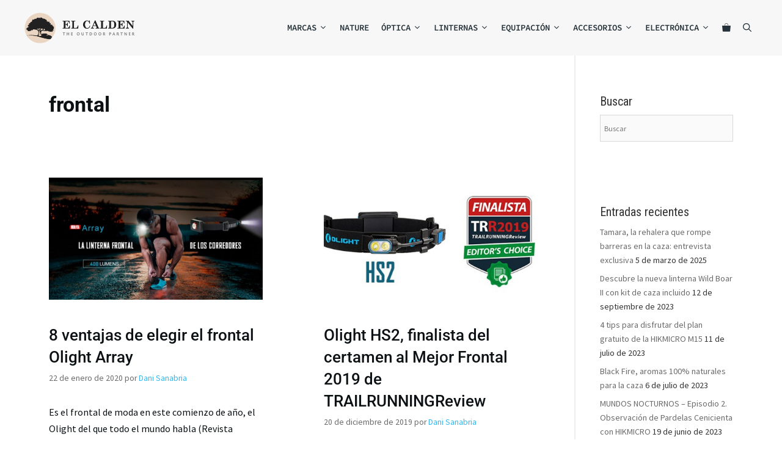

--- FILE ---
content_type: text/html; charset=UTF-8
request_url: https://elcalden.es/tag/frontal/
body_size: 56267
content:
<!DOCTYPE html>
<html lang="es">
<head>
	<meta charset="UTF-8">
	<meta name='robots' content='noindex, follow' />
<meta name="viewport" content="width=device-width, initial-scale=1">
	<!-- This site is optimized with the Yoast SEO plugin v26.7 - https://yoast.com/wordpress/plugins/seo/ -->
	<title>frontal - El Caldén Outdoor</title>
	<meta property="og:locale" content="es_ES" />
	<meta property="og:type" content="article" />
	<meta property="og:title" content="frontal - El Caldén Outdoor" />
	<meta property="og:url" content="https://elcalden.es/tag/frontal/" />
	<meta property="og:site_name" content="El Caldén Outdoor" />
	<meta name="twitter:card" content="summary_large_image" />
	<meta name="twitter:site" content="@elcaldenoutdoor" />
	<script type="application/ld+json" class="yoast-schema-graph">{"@context":"https://schema.org","@graph":[{"@type":"CollectionPage","@id":"https://elcalden.es/tag/frontal/","url":"https://elcalden.es/tag/frontal/","name":"frontal - El Caldén Outdoor","isPartOf":{"@id":"https://elcalden.es/#website"},"primaryImageOfPage":{"@id":"https://elcalden.es/tag/frontal/#primaryimage"},"image":{"@id":"https://elcalden.es/tag/frontal/#primaryimage"},"thumbnailUrl":"https://elcalden.es/wp-content/uploads/2021/07/8-ventajas-de-elegir-el-frontal-olight-array.jpg","breadcrumb":{"@id":"https://elcalden.es/tag/frontal/#breadcrumb"},"inLanguage":"es"},{"@type":"ImageObject","inLanguage":"es","@id":"https://elcalden.es/tag/frontal/#primaryimage","url":"https://elcalden.es/wp-content/uploads/2021/07/8-ventajas-de-elegir-el-frontal-olight-array.jpg","contentUrl":"https://elcalden.es/wp-content/uploads/2021/07/8-ventajas-de-elegir-el-frontal-olight-array.jpg","width":1200,"height":544},{"@type":"BreadcrumbList","@id":"https://elcalden.es/tag/frontal/#breadcrumb","itemListElement":[{"@type":"ListItem","position":1,"name":"Portada","item":"https://elcalden.es/"},{"@type":"ListItem","position":2,"name":"frontal"}]},{"@type":"WebSite","@id":"https://elcalden.es/#website","url":"https://elcalden.es/","name":"El Caldén Outdoor","description":"The Outdoor Partner","publisher":{"@id":"https://elcalden.es/#organization"},"potentialAction":[{"@type":"SearchAction","target":{"@type":"EntryPoint","urlTemplate":"https://elcalden.es/?s={search_term_string}"},"query-input":{"@type":"PropertyValueSpecification","valueRequired":true,"valueName":"search_term_string"}}],"inLanguage":"es"},{"@type":"Organization","@id":"https://elcalden.es/#organization","name":"El Caldén Outdoor","url":"https://elcalden.es/","logo":{"@type":"ImageObject","inLanguage":"es","@id":"https://elcalden.es/#/schema/logo/image/","url":"https://elcalden.es/wp-content/uploads/2021/03/Logo-El-Calden-320x100-1.png","contentUrl":"https://elcalden.es/wp-content/uploads/2021/03/Logo-El-Calden-320x100-1.png","width":350,"height":100,"caption":"El Caldén Outdoor"},"image":{"@id":"https://elcalden.es/#/schema/logo/image/"},"sameAs":["https://www.facebook.com/ElCaldenOutdoor/","https://x.com/elcaldenoutdoor","https://www.instagram.com/el_calden/"]}]}</script>
	<!-- / Yoast SEO plugin. -->


<script type='application/javascript'  id='pys-version-script'>console.log('PixelYourSite Free version 11.1.5.2');</script>
<link rel='dns-prefetch' href='//unpkg.com' />
<link rel='dns-prefetch' href='//www.googletagmanager.com' />
<link href='https://fonts.gstatic.com' crossorigin rel='preconnect' />
<link href='https://fonts.googleapis.com' crossorigin rel='preconnect' />
<link rel="alternate" type="application/rss+xml" title="El Caldén Outdoor &raquo; Feed" href="https://elcalden.es/feed/" />
<link rel="alternate" type="application/rss+xml" title="El Caldén Outdoor &raquo; Feed de los comentarios" href="https://elcalden.es/comments/feed/" />
<link rel="alternate" type="application/rss+xml" title="El Caldén Outdoor &raquo; Etiqueta frontal del feed" href="https://elcalden.es/tag/frontal/feed/" />
<style id='wp-img-auto-sizes-contain-inline-css'>
img:is([sizes=auto i],[sizes^="auto," i]){contain-intrinsic-size:3000px 1500px}
/*# sourceURL=wp-img-auto-sizes-contain-inline-css */
</style>
<link rel='stylesheet' id='generate-fonts-css' href='//fonts.googleapis.com/css?family=Source+Sans+Pro:200,200italic,300,300italic,regular,italic,600,600italic,700,700italic,900,900italic|Source+Code+Pro:200,300,regular,500,600,700,900|Roboto+Condensed:300,300italic,regular,italic,700,700italic|Roboto:100,100italic,300,300italic,regular,italic,500,500italic,700,700italic,900,900italic' media='all' />
<link rel='stylesheet' id='xoo-aff-style-css' href='https://elcalden.es/wp-content/plugins/waitlist-woocommerce/xoo-form-fields-fw/assets/css/xoo-aff-style.css?ver=2.0.6' media='all' />
<style id='xoo-aff-style-inline-css'>

.xoo-aff-input-group .xoo-aff-input-icon{
	background-color:  #eee;
	color: #555;
	max-width: 40px;
	min-width: 40px;
	border-color: #cccccc;
	border-width: 1px;
	font-size: 14px;
}
.xoo-aff-group{
	margin-bottom: 30px;
}

.xoo-aff-group input[type="text"], .xoo-aff-group input[type="password"], .xoo-aff-group input[type="email"], .xoo-aff-group input[type="number"], .xoo-aff-group select, .xoo-aff-group select + .select2, .xoo-aff-group input[type="tel"], .xoo-aff-group input[type="file"]{
	background-color: #fff;
	color: #777;
	border-width: 1px;
	border-color: #cccccc;
	height: 50px;
}


.xoo-aff-group input[type="file"]{
	line-height: calc(50px - 13px);
}



.xoo-aff-group input[type="text"]::placeholder, .xoo-aff-group input[type="password"]::placeholder, .xoo-aff-group input[type="email"]::placeholder, .xoo-aff-group input[type="number"]::placeholder, .xoo-aff-group select::placeholder, .xoo-aff-group input[type="tel"]::placeholder, .xoo-aff-group .select2-selection__rendered, .xoo-aff-group .select2-container--default .select2-selection--single .select2-selection__rendered, .xoo-aff-group input[type="file"]::placeholder, .xoo-aff-group input::file-selector-button{
	color: #777;
}

.xoo-aff-group input[type="text"]:focus, .xoo-aff-group input[type="password"]:focus, .xoo-aff-group input[type="email"]:focus, .xoo-aff-group input[type="number"]:focus, .xoo-aff-group select:focus, .xoo-aff-group select + .select2:focus, .xoo-aff-group input[type="tel"]:focus, .xoo-aff-group input[type="file"]:focus{
	background-color: #ededed;
	color: #000;
}

[placeholder]:focus::-webkit-input-placeholder{
	color: #000!important;
}


.xoo-aff-input-icon + input[type="text"], .xoo-aff-input-icon + input[type="password"], .xoo-aff-input-icon + input[type="email"], .xoo-aff-input-icon + input[type="number"], .xoo-aff-input-icon + select, .xoo-aff-input-icon + select + .select2,  .xoo-aff-input-icon + input[type="tel"], .xoo-aff-input-icon + input[type="file"]{
	border-bottom-left-radius: 0;
	border-top-left-radius: 0;
}


/*# sourceURL=xoo-aff-style-inline-css */
</style>
<link rel='stylesheet' id='xoo-aff-font-awesome5-css' href='https://elcalden.es/wp-content/plugins/waitlist-woocommerce/xoo-form-fields-fw/lib/fontawesome5/css/all.min.css?ver=6.9' media='all' />
<style id='wp-emoji-styles-inline-css'>

	img.wp-smiley, img.emoji {
		display: inline !important;
		border: none !important;
		box-shadow: none !important;
		height: 1em !important;
		width: 1em !important;
		margin: 0 0.07em !important;
		vertical-align: -0.1em !important;
		background: none !important;
		padding: 0 !important;
	}
/*# sourceURL=wp-emoji-styles-inline-css */
</style>
<link rel='stylesheet' id='wp-block-library-css' href='https://elcalden.es/wp-includes/css/dist/block-library/style.min.css?ver=6.9' media='all' />
<style id='classic-theme-styles-inline-css'>
/*! This file is auto-generated */
.wp-block-button__link{color:#fff;background-color:#32373c;border-radius:9999px;box-shadow:none;text-decoration:none;padding:calc(.667em + 2px) calc(1.333em + 2px);font-size:1.125em}.wp-block-file__button{background:#32373c;color:#fff;text-decoration:none}
/*# sourceURL=/wp-includes/css/classic-themes.min.css */
</style>
<style id='safe-svg-svg-icon-style-inline-css'>
.safe-svg-cover{text-align:center}.safe-svg-cover .safe-svg-inside{display:inline-block;max-width:100%}.safe-svg-cover svg{fill:currentColor;height:100%;max-height:100%;max-width:100%;width:100%}

/*# sourceURL=https://elcalden.es/wp-content/plugins/safe-svg/dist/safe-svg-block-frontend.css */
</style>
<style id='global-styles-inline-css'>
:root{--wp--preset--aspect-ratio--square: 1;--wp--preset--aspect-ratio--4-3: 4/3;--wp--preset--aspect-ratio--3-4: 3/4;--wp--preset--aspect-ratio--3-2: 3/2;--wp--preset--aspect-ratio--2-3: 2/3;--wp--preset--aspect-ratio--16-9: 16/9;--wp--preset--aspect-ratio--9-16: 9/16;--wp--preset--color--black: #000000;--wp--preset--color--cyan-bluish-gray: #abb8c3;--wp--preset--color--white: #ffffff;--wp--preset--color--pale-pink: #f78da7;--wp--preset--color--vivid-red: #cf2e2e;--wp--preset--color--luminous-vivid-orange: #ff6900;--wp--preset--color--luminous-vivid-amber: #fcb900;--wp--preset--color--light-green-cyan: #7bdcb5;--wp--preset--color--vivid-green-cyan: #00d084;--wp--preset--color--pale-cyan-blue: #8ed1fc;--wp--preset--color--vivid-cyan-blue: #0693e3;--wp--preset--color--vivid-purple: #9b51e0;--wp--preset--color--contrast: var(--contrast);--wp--preset--color--contrast-2: var(--contrast-2);--wp--preset--color--contrast-3: var(--contrast-3);--wp--preset--color--base: var(--base);--wp--preset--color--base-2: var(--base-2);--wp--preset--color--base-3: var(--base-3);--wp--preset--color--accent: var(--accent);--wp--preset--color--global-color-8: var(--global-color-8);--wp--preset--color--global-color-9: var(--global-color-9);--wp--preset--color--global-color-10: var(--global-color-10);--wp--preset--color--global-color-11: var(--global-color-11);--wp--preset--gradient--vivid-cyan-blue-to-vivid-purple: linear-gradient(135deg,rgb(6,147,227) 0%,rgb(155,81,224) 100%);--wp--preset--gradient--light-green-cyan-to-vivid-green-cyan: linear-gradient(135deg,rgb(122,220,180) 0%,rgb(0,208,130) 100%);--wp--preset--gradient--luminous-vivid-amber-to-luminous-vivid-orange: linear-gradient(135deg,rgb(252,185,0) 0%,rgb(255,105,0) 100%);--wp--preset--gradient--luminous-vivid-orange-to-vivid-red: linear-gradient(135deg,rgb(255,105,0) 0%,rgb(207,46,46) 100%);--wp--preset--gradient--very-light-gray-to-cyan-bluish-gray: linear-gradient(135deg,rgb(238,238,238) 0%,rgb(169,184,195) 100%);--wp--preset--gradient--cool-to-warm-spectrum: linear-gradient(135deg,rgb(74,234,220) 0%,rgb(151,120,209) 20%,rgb(207,42,186) 40%,rgb(238,44,130) 60%,rgb(251,105,98) 80%,rgb(254,248,76) 100%);--wp--preset--gradient--blush-light-purple: linear-gradient(135deg,rgb(255,206,236) 0%,rgb(152,150,240) 100%);--wp--preset--gradient--blush-bordeaux: linear-gradient(135deg,rgb(254,205,165) 0%,rgb(254,45,45) 50%,rgb(107,0,62) 100%);--wp--preset--gradient--luminous-dusk: linear-gradient(135deg,rgb(255,203,112) 0%,rgb(199,81,192) 50%,rgb(65,88,208) 100%);--wp--preset--gradient--pale-ocean: linear-gradient(135deg,rgb(255,245,203) 0%,rgb(182,227,212) 50%,rgb(51,167,181) 100%);--wp--preset--gradient--electric-grass: linear-gradient(135deg,rgb(202,248,128) 0%,rgb(113,206,126) 100%);--wp--preset--gradient--midnight: linear-gradient(135deg,rgb(2,3,129) 0%,rgb(40,116,252) 100%);--wp--preset--font-size--small: 13px;--wp--preset--font-size--medium: 20px;--wp--preset--font-size--large: 36px;--wp--preset--font-size--x-large: 42px;--wp--preset--spacing--20: 0.44rem;--wp--preset--spacing--30: 0.67rem;--wp--preset--spacing--40: 1rem;--wp--preset--spacing--50: 1.5rem;--wp--preset--spacing--60: 2.25rem;--wp--preset--spacing--70: 3.38rem;--wp--preset--spacing--80: 5.06rem;--wp--preset--shadow--natural: 6px 6px 9px rgba(0, 0, 0, 0.2);--wp--preset--shadow--deep: 12px 12px 50px rgba(0, 0, 0, 0.4);--wp--preset--shadow--sharp: 6px 6px 0px rgba(0, 0, 0, 0.2);--wp--preset--shadow--outlined: 6px 6px 0px -3px rgb(255, 255, 255), 6px 6px rgb(0, 0, 0);--wp--preset--shadow--crisp: 6px 6px 0px rgb(0, 0, 0);}:where(.is-layout-flex){gap: 0.5em;}:where(.is-layout-grid){gap: 0.5em;}body .is-layout-flex{display: flex;}.is-layout-flex{flex-wrap: wrap;align-items: center;}.is-layout-flex > :is(*, div){margin: 0;}body .is-layout-grid{display: grid;}.is-layout-grid > :is(*, div){margin: 0;}:where(.wp-block-columns.is-layout-flex){gap: 2em;}:where(.wp-block-columns.is-layout-grid){gap: 2em;}:where(.wp-block-post-template.is-layout-flex){gap: 1.25em;}:where(.wp-block-post-template.is-layout-grid){gap: 1.25em;}.has-black-color{color: var(--wp--preset--color--black) !important;}.has-cyan-bluish-gray-color{color: var(--wp--preset--color--cyan-bluish-gray) !important;}.has-white-color{color: var(--wp--preset--color--white) !important;}.has-pale-pink-color{color: var(--wp--preset--color--pale-pink) !important;}.has-vivid-red-color{color: var(--wp--preset--color--vivid-red) !important;}.has-luminous-vivid-orange-color{color: var(--wp--preset--color--luminous-vivid-orange) !important;}.has-luminous-vivid-amber-color{color: var(--wp--preset--color--luminous-vivid-amber) !important;}.has-light-green-cyan-color{color: var(--wp--preset--color--light-green-cyan) !important;}.has-vivid-green-cyan-color{color: var(--wp--preset--color--vivid-green-cyan) !important;}.has-pale-cyan-blue-color{color: var(--wp--preset--color--pale-cyan-blue) !important;}.has-vivid-cyan-blue-color{color: var(--wp--preset--color--vivid-cyan-blue) !important;}.has-vivid-purple-color{color: var(--wp--preset--color--vivid-purple) !important;}.has-black-background-color{background-color: var(--wp--preset--color--black) !important;}.has-cyan-bluish-gray-background-color{background-color: var(--wp--preset--color--cyan-bluish-gray) !important;}.has-white-background-color{background-color: var(--wp--preset--color--white) !important;}.has-pale-pink-background-color{background-color: var(--wp--preset--color--pale-pink) !important;}.has-vivid-red-background-color{background-color: var(--wp--preset--color--vivid-red) !important;}.has-luminous-vivid-orange-background-color{background-color: var(--wp--preset--color--luminous-vivid-orange) !important;}.has-luminous-vivid-amber-background-color{background-color: var(--wp--preset--color--luminous-vivid-amber) !important;}.has-light-green-cyan-background-color{background-color: var(--wp--preset--color--light-green-cyan) !important;}.has-vivid-green-cyan-background-color{background-color: var(--wp--preset--color--vivid-green-cyan) !important;}.has-pale-cyan-blue-background-color{background-color: var(--wp--preset--color--pale-cyan-blue) !important;}.has-vivid-cyan-blue-background-color{background-color: var(--wp--preset--color--vivid-cyan-blue) !important;}.has-vivid-purple-background-color{background-color: var(--wp--preset--color--vivid-purple) !important;}.has-black-border-color{border-color: var(--wp--preset--color--black) !important;}.has-cyan-bluish-gray-border-color{border-color: var(--wp--preset--color--cyan-bluish-gray) !important;}.has-white-border-color{border-color: var(--wp--preset--color--white) !important;}.has-pale-pink-border-color{border-color: var(--wp--preset--color--pale-pink) !important;}.has-vivid-red-border-color{border-color: var(--wp--preset--color--vivid-red) !important;}.has-luminous-vivid-orange-border-color{border-color: var(--wp--preset--color--luminous-vivid-orange) !important;}.has-luminous-vivid-amber-border-color{border-color: var(--wp--preset--color--luminous-vivid-amber) !important;}.has-light-green-cyan-border-color{border-color: var(--wp--preset--color--light-green-cyan) !important;}.has-vivid-green-cyan-border-color{border-color: var(--wp--preset--color--vivid-green-cyan) !important;}.has-pale-cyan-blue-border-color{border-color: var(--wp--preset--color--pale-cyan-blue) !important;}.has-vivid-cyan-blue-border-color{border-color: var(--wp--preset--color--vivid-cyan-blue) !important;}.has-vivid-purple-border-color{border-color: var(--wp--preset--color--vivid-purple) !important;}.has-vivid-cyan-blue-to-vivid-purple-gradient-background{background: var(--wp--preset--gradient--vivid-cyan-blue-to-vivid-purple) !important;}.has-light-green-cyan-to-vivid-green-cyan-gradient-background{background: var(--wp--preset--gradient--light-green-cyan-to-vivid-green-cyan) !important;}.has-luminous-vivid-amber-to-luminous-vivid-orange-gradient-background{background: var(--wp--preset--gradient--luminous-vivid-amber-to-luminous-vivid-orange) !important;}.has-luminous-vivid-orange-to-vivid-red-gradient-background{background: var(--wp--preset--gradient--luminous-vivid-orange-to-vivid-red) !important;}.has-very-light-gray-to-cyan-bluish-gray-gradient-background{background: var(--wp--preset--gradient--very-light-gray-to-cyan-bluish-gray) !important;}.has-cool-to-warm-spectrum-gradient-background{background: var(--wp--preset--gradient--cool-to-warm-spectrum) !important;}.has-blush-light-purple-gradient-background{background: var(--wp--preset--gradient--blush-light-purple) !important;}.has-blush-bordeaux-gradient-background{background: var(--wp--preset--gradient--blush-bordeaux) !important;}.has-luminous-dusk-gradient-background{background: var(--wp--preset--gradient--luminous-dusk) !important;}.has-pale-ocean-gradient-background{background: var(--wp--preset--gradient--pale-ocean) !important;}.has-electric-grass-gradient-background{background: var(--wp--preset--gradient--electric-grass) !important;}.has-midnight-gradient-background{background: var(--wp--preset--gradient--midnight) !important;}.has-small-font-size{font-size: var(--wp--preset--font-size--small) !important;}.has-medium-font-size{font-size: var(--wp--preset--font-size--medium) !important;}.has-large-font-size{font-size: var(--wp--preset--font-size--large) !important;}.has-x-large-font-size{font-size: var(--wp--preset--font-size--x-large) !important;}
:where(.wp-block-post-template.is-layout-flex){gap: 1.25em;}:where(.wp-block-post-template.is-layout-grid){gap: 1.25em;}
:where(.wp-block-term-template.is-layout-flex){gap: 1.25em;}:where(.wp-block-term-template.is-layout-grid){gap: 1.25em;}
:where(.wp-block-columns.is-layout-flex){gap: 2em;}:where(.wp-block-columns.is-layout-grid){gap: 2em;}
:root :where(.wp-block-pullquote){font-size: 1.5em;line-height: 1.6;}
/*# sourceURL=global-styles-inline-css */
</style>
<link rel='stylesheet' id='contact-form-7-css' href='https://elcalden.es/wp-content/plugins/contact-form-7/includes/css/styles.css?ver=6.1.4' media='all' />
<link rel='stylesheet' id='leaflet-css-css' href='https://unpkg.com/leaflet@1.9.4/dist/leaflet.css?ver=6.9' media='all' />
<link rel='stylesheet' id='localizador-de-armerias-css-css' href='https://elcalden.es/wp-content/plugins/localizador-de-armerias-españa/localizador-de-armerias-españa.css?ver=6.9' media='all' />
<link rel='stylesheet' id='localizador-de-armerias-portugal-css-css' href='https://elcalden.es/wp-content/plugins/localizador-de-armerias-portugal/localizador-de-armerias-portugal.css?ver=6.9' media='all' />
<link rel='stylesheet' id='localizador-de-tiendas-wws-css-css' href='https://elcalden.es/wp-content/plugins/localizador-de-tiendas-wws/localizador-de-tiendas-wws.css?ver=6.9' media='all' />
<link rel='stylesheet' id='pafe-extension-style-free-css' href='https://elcalden.es/wp-content/plugins/piotnet-addons-for-elementor/assets/css/minify/extension.min.css?ver=2.4.36' media='all' />
<link rel='stylesheet' id='woocommerce-layout-css' href='https://elcalden.es/wp-content/plugins/woocommerce/assets/css/woocommerce-layout.css?ver=10.4.3' media='all' />
<link rel='stylesheet' id='woocommerce-smallscreen-css' href='https://elcalden.es/wp-content/plugins/woocommerce/assets/css/woocommerce-smallscreen.css?ver=10.4.3' media='only screen and (max-width: 768px)' />
<link rel='stylesheet' id='woocommerce-general-css' href='https://elcalden.es/wp-content/plugins/woocommerce/assets/css/woocommerce.css?ver=10.4.3' media='all' />
<style id='woocommerce-inline-inline-css'>
.woocommerce form .form-row .required { visibility: visible; }
/*# sourceURL=woocommerce-inline-inline-css */
</style>
<link rel='stylesheet' id='aws-style-css' href='https://elcalden.es/wp-content/plugins/advanced-woo-search/assets/css/common.min.css?ver=3.51' media='all' />
<link rel='stylesheet' id='cmplz-general-css' href='https://elcalden.es/wp-content/plugins/complianz-gdpr-premium/assets/css/cookieblocker.min.css?ver=1713863013' media='all' />
<link rel='stylesheet' id='xoo-wl-style-css' href='https://elcalden.es/wp-content/plugins/waitlist-woocommerce/assets/css/xoo-wl-style.css?ver=2.8.4' media='all' />
<style id='xoo-wl-style-inline-css'>

			button.xoo-wl-action-btn{
				background-color: #d6a402;
				color: #ffffff;
				padding: 10px;
			}
			button.xoo-wl-submit-btn{
				max-width: 300px;
			}
			button.xoo-wl-open-form-btn{
				max-width: 300px;
			}
			.xoo-wl-inmodal{
				max-width: 700px;
				max-height: 450px;
			}
		
			.xoo-wl-sidebar{
				background-image: url(https://elcalden.es/wp-content/uploads/2024/03/landscape_elcalden-scaled.jpg);
				min-width: 0%;
			}
				.xoo-wl-modal:before {
				    content: '';
				    display: inline-block;
				    height: 100%;
				    vertical-align: middle;
				    margin-right: -0.25em;
				}
			
				.xoo-wl-inmodal{
					display: inline-flex;
					max-height: 90%;
					height: auto;
				}

				.xoo-wl-sidebar, .xoo-wl-wrap{
					height: auto;
				}
			
/*# sourceURL=xoo-wl-style-inline-css */
</style>
<link rel='stylesheet' id='xoo-wl-fonts-css' href='https://elcalden.es/wp-content/plugins/waitlist-woocommerce/assets/css/xoo-wl-fonts.css?ver=2.8.4' media='all' />
<link rel='stylesheet' id='generate-style-css' href='https://elcalden.es/wp-content/themes/generatepress/assets/css/main.min.css?ver=3.6.1' media='all' />
<style id='generate-style-inline-css'>
.resize-featured-image .post-image img {height: 200px;-o-object-fit: cover;object-fit: cover;}
.generate-columns {margin-bottom: 20px;padding-left: 20px;}.generate-columns-container {margin-left: -20px;}.page-header {margin-bottom: 20px;margin-left: 20px}.generate-columns-container > .paging-navigation {margin-left: 20px;}
body{background-color:#ffffff;color:#0c1114;}a{color:#34b7f1;}a:hover, a:focus, a:active{color:#1d4a6f;}.wp-block-group__inner-container{max-width:1200px;margin-left:auto;margin-right:auto;}@media (max-width: 500px) and (min-width: 921px){.inside-header{display:flex;flex-direction:column;align-items:center;}.site-logo, .site-branding{margin-bottom:1.5em;}#site-navigation{margin:0 auto;}.header-widget{margin-top:1.5em;}}.site-header .header-image{width:180px;}.generate-back-to-top{font-size:20px;border-radius:3px;position:fixed;bottom:30px;right:30px;line-height:40px;width:40px;text-align:center;z-index:10;transition:opacity 300ms ease-in-out;opacity:0.1;transform:translateY(1000px);}.generate-back-to-top__show{opacity:1;transform:translateY(0);}.navigation-search{position:absolute;left:-99999px;pointer-events:none;visibility:hidden;z-index:20;width:100%;top:0;transition:opacity 100ms ease-in-out;opacity:0;}.navigation-search.nav-search-active{left:0;right:0;pointer-events:auto;visibility:visible;opacity:1;}.navigation-search input[type="search"]{outline:0;border:0;vertical-align:bottom;line-height:1;opacity:0.9;width:100%;z-index:20;border-radius:0;-webkit-appearance:none;height:60px;}.navigation-search input::-ms-clear{display:none;width:0;height:0;}.navigation-search input::-ms-reveal{display:none;width:0;height:0;}.navigation-search input::-webkit-search-decoration, .navigation-search input::-webkit-search-cancel-button, .navigation-search input::-webkit-search-results-button, .navigation-search input::-webkit-search-results-decoration{display:none;}.gen-sidebar-nav .navigation-search{top:auto;bottom:0;}:root{--contrast:#0c1114;--contrast-2:#253239;--contrast-3:#6B6B6B;--base:#ffffff;--base-2:#ead5c2;--base-3:#ece5dd;--accent:#25d366;--global-color-8:#34b7f1;--global-color-9:#1d4a6f;--global-color-10:#4e5340;--global-color-11:#267f43;}:root .has-contrast-color{color:var(--contrast);}:root .has-contrast-background-color{background-color:var(--contrast);}:root .has-contrast-2-color{color:var(--contrast-2);}:root .has-contrast-2-background-color{background-color:var(--contrast-2);}:root .has-contrast-3-color{color:var(--contrast-3);}:root .has-contrast-3-background-color{background-color:var(--contrast-3);}:root .has-base-color{color:var(--base);}:root .has-base-background-color{background-color:var(--base);}:root .has-base-2-color{color:var(--base-2);}:root .has-base-2-background-color{background-color:var(--base-2);}:root .has-base-3-color{color:var(--base-3);}:root .has-base-3-background-color{background-color:var(--base-3);}:root .has-accent-color{color:var(--accent);}:root .has-accent-background-color{background-color:var(--accent);}:root .has-global-color-8-color{color:var(--global-color-8);}:root .has-global-color-8-background-color{background-color:var(--global-color-8);}:root .has-global-color-9-color{color:var(--global-color-9);}:root .has-global-color-9-background-color{background-color:var(--global-color-9);}:root .has-global-color-10-color{color:var(--global-color-10);}:root .has-global-color-10-background-color{background-color:var(--global-color-10);}:root .has-global-color-11-color{color:var(--global-color-11);}:root .has-global-color-11-background-color{background-color:var(--global-color-11);}body, button, input, select, textarea{font-family:"Source Sans Pro", sans-serif;font-size:16px;}body{line-height:1.7;}.entry-content > [class*="wp-block-"]:not(:last-child):not(.wp-block-heading){margin-bottom:1.5em;}.main-navigation a, .menu-toggle{font-family:"Source Code Pro", monospace;font-weight:600;text-transform:uppercase;font-size:14px;}.main-navigation .menu-bar-items{font-size:14px;}.main-navigation .main-nav ul ul li a{font-size:13px;}.widget-title{font-family:"Roboto Condensed", sans-serif;margin-bottom:7px;}.sidebar .widget, .footer-widgets .widget{font-size:14px;}h1{font-family:"Roboto", sans-serif;font-weight:bold;font-size:34px;}h2{font-family:"Roboto", sans-serif;font-weight:500;}@media (max-width:768px){.main-title{font-size:20px;}h1{font-size:31px;}h2{font-size:27px;}h3{font-size:24px;}h4{font-size:22px;}h5{font-size:19px;}}.top-bar{background-color:#636363;color:#ffffff;}.top-bar a{color:#ffffff;}.top-bar a:hover{color:#303030;}.site-header{background-color:#f7f7f7;color:#0c1114;}.site-header a{color:var(--contrast);}.site-header a:hover{color:#1d4a6f;}.main-title a,.main-title a:hover{color:var(--contrast);}.site-description{color:#0c1114;}.mobile-menu-control-wrapper .menu-toggle,.mobile-menu-control-wrapper .menu-toggle:hover,.mobile-menu-control-wrapper .menu-toggle:focus,.has-inline-mobile-toggle #site-navigation.toggled{background-color:rgba(0, 0, 0, 0.02);}.main-navigation,.main-navigation ul ul{background-color:#f7f7f7;}.main-navigation .main-nav ul li a, .main-navigation .menu-toggle, .main-navigation .menu-bar-items{color:var(--contrast-2);}.main-navigation .main-nav ul li:not([class*="current-menu-"]):hover > a, .main-navigation .main-nav ul li:not([class*="current-menu-"]):focus > a, .main-navigation .main-nav ul li.sfHover:not([class*="current-menu-"]) > a, .main-navigation .menu-bar-item:hover > a, .main-navigation .menu-bar-item.sfHover > a{color:var(--base);background-color:rgba(36,49,56,0.5);}button.menu-toggle:hover,button.menu-toggle:focus{color:var(--contrast-2);}.main-navigation .main-nav ul li[class*="current-menu-"] > a{color:var(--base);background-color:rgba(36,49,56,0.5);}.navigation-search input[type="search"],.navigation-search input[type="search"]:active, .navigation-search input[type="search"]:focus, .main-navigation .main-nav ul li.search-item.active > a, .main-navigation .menu-bar-items .search-item.active > a{color:var(--contrast-2);background-color:#f2f2f2;opacity:1;}.main-navigation ul ul{background-color:#f7f7f7;}.main-navigation .main-nav ul ul li a{color:var(--contrast-3);}.main-navigation .main-nav ul ul li:not([class*="current-menu-"]):hover > a,.main-navigation .main-nav ul ul li:not([class*="current-menu-"]):focus > a, .main-navigation .main-nav ul ul li.sfHover:not([class*="current-menu-"]) > a{color:var(--base);background-color:rgba(36,49,56,0.5);}.main-navigation .main-nav ul ul li[class*="current-menu-"] > a{color:var(--base);background-color:rgba(36,49,56,0.5);}.separate-containers .inside-article, .separate-containers .comments-area, .separate-containers .page-header, .one-container .container, .separate-containers .paging-navigation, .inside-page-header{color:var(--contrast);background-color:#ffffff;}.inside-article a,.paging-navigation a,.comments-area a,.page-header a{color:var(--global-color-8);}.inside-article a:hover,.paging-navigation a:hover,.comments-area a:hover,.page-header a:hover{color:var(--global-color-9);}.entry-title a{color:var(--contrast);}.entry-title a:hover{color:var(--contrast-3);}.entry-meta{color:var(--contrast-3);}.entry-meta a{color:var(--global-color-8);}.entry-meta a:hover{color:var(--global-color-9);}.sidebar .widget{color:#333333;background-color:#ffffff;}.sidebar .widget a{color:#6b6b6b;}.footer-widgets{background-color:#ffffff;}.footer-widgets .widget-title{color:#000000;}.site-info{color:#ffffff;background-color:var(--contrast-2);}.site-info a{color:#ffffff;}.site-info a:hover{color:#d3d3d3;}.footer-bar .widget_nav_menu .current-menu-item a{color:#d3d3d3;}input[type="text"],input[type="email"],input[type="url"],input[type="password"],input[type="search"],input[type="tel"],input[type="number"],textarea,select{color:var(--contrast-3);background-color:#fafafa;border-color:#cccccc;}input[type="text"]:focus,input[type="email"]:focus,input[type="url"]:focus,input[type="password"]:focus,input[type="search"]:focus,input[type="tel"]:focus,input[type="number"]:focus,textarea:focus,select:focus{color:var(--contrast);background-color:#ffffff;border-color:#bfbfbf;}button,html input[type="button"],input[type="reset"],input[type="submit"],a.button,a.wp-block-button__link:not(.has-background){color:#0C1114;background-color:#EAD5C2;}button:hover,html input[type="button"]:hover,input[type="reset"]:hover,input[type="submit"]:hover,a.button:hover,button:focus,html input[type="button"]:focus,input[type="reset"]:focus,input[type="submit"]:focus,a.button:focus,a.wp-block-button__link:not(.has-background):active,a.wp-block-button__link:not(.has-background):focus,a.wp-block-button__link:not(.has-background):hover{color:#0C1114;background-color:#FFE4CB;}a.generate-back-to-top{background-color:#EAD5C2;color:#000000;}a.generate-back-to-top:hover,a.generate-back-to-top:focus{background-color:#FFE4CB;color:#000000;}:root{--gp-search-modal-bg-color:var(--base-3);--gp-search-modal-text-color:var(--contrast);--gp-search-modal-overlay-bg-color:rgba(0,0,0,0.2);}@media (max-width: 920px){.main-navigation .menu-bar-item:hover > a, .main-navigation .menu-bar-item.sfHover > a{background:none;color:var(--contrast-2);}}.nav-below-header .main-navigation .inside-navigation.grid-container, .nav-above-header .main-navigation .inside-navigation.grid-container{padding:0px 30px 0px 30px;}.site-main .wp-block-group__inner-container{padding:40px;}.separate-containers .paging-navigation{padding-top:20px;padding-bottom:20px;}.entry-content .alignwide, body:not(.no-sidebar) .entry-content .alignfull{margin-left:-40px;width:calc(100% + 80px);max-width:calc(100% + 80px);}.main-navigation .main-nav ul li a,.menu-toggle,.main-navigation .menu-bar-item > a{padding-left:10px;padding-right:10px;line-height:25px;}.main-navigation .main-nav ul ul li a{padding:5px 10px 5px 10px;}.main-navigation ul ul{width:300px;}.navigation-search input[type="search"]{height:25px;}.rtl .menu-item-has-children .dropdown-menu-toggle{padding-left:10px;}.menu-item-has-children .dropdown-menu-toggle{padding-right:10px;}.menu-item-has-children ul .dropdown-menu-toggle{padding-top:5px;padding-bottom:5px;margin-top:-5px;}.rtl .main-navigation .main-nav ul li.menu-item-has-children > a{padding-right:10px;}@media (max-width:768px){.separate-containers .inside-article, .separate-containers .comments-area, .separate-containers .page-header, .separate-containers .paging-navigation, .one-container .site-content, .inside-page-header{padding:30px;}.site-main .wp-block-group__inner-container{padding:30px;}.inside-top-bar{padding-right:30px;padding-left:30px;}.inside-header{padding-right:20px;padding-left:20px;}.widget-area .widget{padding-top:30px;padding-right:30px;padding-bottom:30px;padding-left:30px;}.footer-widgets-container{padding-top:30px;padding-right:30px;padding-bottom:30px;padding-left:30px;}.inside-site-info{padding-right:30px;padding-left:30px;}.entry-content .alignwide, body:not(.no-sidebar) .entry-content .alignfull{margin-left:-30px;width:calc(100% + 60px);max-width:calc(100% + 60px);}.one-container .site-main .paging-navigation{margin-bottom:20px;}}/* End cached CSS */.is-right-sidebar{width:25%;}.is-left-sidebar{width:25%;}.site-content .content-area{width:75%;}@media (max-width: 920px){.main-navigation .menu-toggle,.sidebar-nav-mobile:not(#sticky-placeholder){display:block;}.main-navigation ul,.gen-sidebar-nav,.main-navigation:not(.slideout-navigation):not(.toggled) .main-nav > ul,.has-inline-mobile-toggle #site-navigation .inside-navigation > *:not(.navigation-search):not(.main-nav){display:none;}.nav-align-right .inside-navigation,.nav-align-center .inside-navigation{justify-content:space-between;}.has-inline-mobile-toggle .mobile-menu-control-wrapper{display:flex;flex-wrap:wrap;}.has-inline-mobile-toggle .inside-header{flex-direction:row;text-align:left;flex-wrap:wrap;}.has-inline-mobile-toggle .header-widget,.has-inline-mobile-toggle #site-navigation{flex-basis:100%;}.nav-float-left .has-inline-mobile-toggle #site-navigation{order:10;}}
.elementor-template-full-width .site-content{display:block;}
.dynamic-author-image-rounded{border-radius:100%;}.dynamic-featured-image, .dynamic-author-image{vertical-align:middle;}.one-container.blog .dynamic-content-template:not(:last-child), .one-container.archive .dynamic-content-template:not(:last-child){padding-bottom:0px;}.dynamic-entry-excerpt > p:last-child{margin-bottom:0px;}
.main-navigation .main-nav ul li a,.menu-toggle,.main-navigation .menu-bar-item > a{transition: line-height 300ms ease}.main-navigation.toggled .main-nav > ul{background-color: #f7f7f7}.sticky-enabled .gen-sidebar-nav.is_stuck .main-navigation {margin-bottom: 0px;}.sticky-enabled .gen-sidebar-nav.is_stuck {z-index: 500;}.sticky-enabled .main-navigation.is_stuck {box-shadow: 0 2px 2px -2px rgba(0, 0, 0, .2);}.navigation-stick:not(.gen-sidebar-nav) {left: 0;right: 0;width: 100% !important;}.nav-float-right .navigation-stick {width: 100% !important;left: 0;}.nav-float-right .navigation-stick .navigation-branding {margin-right: auto;}.main-navigation.has-sticky-branding:not(.grid-container) .inside-navigation:not(.grid-container) .navigation-branding{margin-left: 10px;}.main-navigation.navigation-stick.has-sticky-branding .inside-navigation.grid-container{padding-left:40px;padding-right:40px;}@media (max-width:768px){.main-navigation.navigation-stick.has-sticky-branding .inside-navigation.grid-container{padding-left:0;padding-right:0;}}
h1.entry-title{font-size:34px;line-height:1.2em;}h2.entry-title{font-size:26px;line-height:1.4em;}.navigation-branding .main-title{font-weight:bold;text-transform:none;font-size:25px;}@media (max-width: 920px){.main-navigation:not(.slideout-navigation) a, .main-navigation .menu-toggle, .main-navigation .menu-bar-items{font-size:17px;}.main-navigation:not(.slideout-navigation) .main-nav ul ul li a{font-size:14px;}.navigation-branding .main-title{font-size:20px;}}
@media (max-width: 920px){.main-navigation .menu-toggle,.main-navigation .mobile-bar-items a,.main-navigation .menu-bar-item > a{padding-left:13px;padding-right:13px;}.main-navigation .main-nav ul li a,.main-navigation .menu-toggle,.main-navigation .mobile-bar-items a,.main-navigation .menu-bar-item > a{line-height:59px;}.main-navigation .site-logo.navigation-logo img, .mobile-header-navigation .site-logo.mobile-header-logo img, .navigation-search input[type="search"]{height:59px;}}@media (max-width: 1024px),(min-width:1025px){.main-navigation.sticky-navigation-transition .main-nav > ul > li > a,.sticky-navigation-transition .menu-toggle,.main-navigation.sticky-navigation-transition .menu-bar-item > a, .sticky-navigation-transition .navigation-branding .main-title{line-height:60px;}.main-navigation.sticky-navigation-transition .site-logo img, .main-navigation.sticky-navigation-transition .navigation-search input[type="search"], .main-navigation.sticky-navigation-transition .navigation-branding img{height:60px;}}
/*# sourceURL=generate-style-inline-css */
</style>
<link rel='stylesheet' id='generate-child-css' href='https://elcalden.es/wp-content/themes/generatepress_child/style.css?ver=1632383452' media='all' />
<link rel='stylesheet' id='elementor-frontend-css' href='https://elcalden.es/wp-content/plugins/elementor/assets/css/frontend.min.css?ver=3.34.1' media='all' />
<link rel='stylesheet' id='widget-heading-css' href='https://elcalden.es/wp-content/plugins/elementor/assets/css/widget-heading.min.css?ver=3.34.1' media='all' />
<link rel='stylesheet' id='widget-icon-list-css' href='https://elcalden.es/wp-content/plugins/elementor/assets/css/widget-icon-list.min.css?ver=3.34.1' media='all' />
<link rel='stylesheet' id='widget-spacer-css' href='https://elcalden.es/wp-content/plugins/elementor/assets/css/widget-spacer.min.css?ver=3.34.1' media='all' />
<link rel='stylesheet' id='widget-social-icons-css' href='https://elcalden.es/wp-content/plugins/elementor/assets/css/widget-social-icons.min.css?ver=3.34.1' media='all' />
<link rel='stylesheet' id='e-apple-webkit-css' href='https://elcalden.es/wp-content/plugins/elementor/assets/css/conditionals/apple-webkit.min.css?ver=3.34.1' media='all' />
<link rel='stylesheet' id='elementor-icons-css' href='https://elcalden.es/wp-content/plugins/elementor/assets/lib/eicons/css/elementor-icons.min.css?ver=5.45.0' media='all' />
<link rel='stylesheet' id='elementor-post-15-css' href='https://elcalden.es/wp-content/uploads/elementor/css/post-15.css?ver=1768320404' media='all' />
<link rel='stylesheet' id='elementor-post-6358-css' href='https://elcalden.es/wp-content/uploads/elementor/css/post-6358.css?ver=1768320404' media='all' />
<link rel='stylesheet' id='generate-blog-css' href='https://elcalden.es/wp-content/plugins/gp-premium/blog/functions/css/style.min.css?ver=2.5.5' media='all' />
<link rel='stylesheet' id='generate-navigation-branding-css' href='https://elcalden.es/wp-content/plugins/gp-premium/menu-plus/functions/css/navigation-branding-flex.min.css?ver=2.5.5' media='all' />
<style id='generate-navigation-branding-inline-css'>
@media (max-width: 920px){.site-header, #site-navigation, #sticky-navigation{display:none !important;opacity:0.0;}#mobile-header{display:block !important;width:100% !important;}#mobile-header .main-nav > ul{display:none;}#mobile-header.toggled .main-nav > ul, #mobile-header .menu-toggle, #mobile-header .mobile-bar-items{display:block;}#mobile-header .main-nav{-ms-flex:0 0 100%;flex:0 0 100%;-webkit-box-ordinal-group:5;-ms-flex-order:4;order:4;}}.main-navigation.has-branding .inside-navigation.grid-container, .main-navigation.has-branding.grid-container .inside-navigation:not(.grid-container){padding:0px 40px 0px 40px;}.main-navigation.has-branding:not(.grid-container) .inside-navigation:not(.grid-container) .navigation-branding{margin-left:10px;}.main-navigation .sticky-navigation-logo, .main-navigation.navigation-stick .site-logo:not(.mobile-header-logo){display:none;}.main-navigation.navigation-stick .sticky-navigation-logo{display:block;}.navigation-branding img, .site-logo.mobile-header-logo img{height:25px;width:auto;}.navigation-branding .main-title{line-height:25px;}@media (max-width: 920px){.main-navigation.has-branding.nav-align-center .menu-bar-items, .main-navigation.has-sticky-branding.navigation-stick.nav-align-center .menu-bar-items{margin-left:auto;}.navigation-branding{margin-right:auto;margin-left:10px;}.navigation-branding .main-title, .mobile-header-navigation .site-logo{margin-left:10px;}.main-navigation.has-branding .inside-navigation.grid-container{padding:0px;}.navigation-branding img, .site-logo.mobile-header-logo{height:59px;}.navigation-branding .main-title{line-height:59px;}}
/*# sourceURL=generate-navigation-branding-inline-css */
</style>
<link rel='stylesheet' id='generate-woocommerce-css' href='https://elcalden.es/wp-content/plugins/gp-premium/woocommerce/functions/css/woocommerce.min.css?ver=2.5.5' media='all' />
<style id='generate-woocommerce-inline-css'>
.woocommerce ul.products li.product .woocommerce-LoopProduct-link{color:var(--contrast);}.woocommerce ul.products li.product .woocommerce-LoopProduct-link:hover{color:var(--contrast-3);}.woocommerce ul.products li.product .woocommerce-LoopProduct-link h2, .woocommerce ul.products li.product .woocommerce-loop-category__title{font-weight:normal;text-transform:none;font-size:16px;}.woocommerce .up-sells ul.products li.product .woocommerce-LoopProduct-link h2, .woocommerce .cross-sells ul.products li.product .woocommerce-LoopProduct-link h2, .woocommerce .related ul.products li.product .woocommerce-LoopProduct-link h2{font-size:16px;}.woocommerce #respond input#submit, .woocommerce a.button, .woocommerce button.button, .woocommerce input.button, .wc-block-components-button{color:#0C1114;background-color:#EAD5C2;text-decoration:none;font-weight:normal;text-transform:none;}.woocommerce #respond input#submit:hover, .woocommerce a.button:hover, .woocommerce button.button:hover, .woocommerce input.button:hover, .wc-block-components-button:hover{color:#0C1114;background-color:#FFE4CB;}.woocommerce #respond input#submit.alt, .woocommerce a.button.alt, .woocommerce button.button.alt, .woocommerce input.button.alt, .woocommerce #respond input#submit.alt.disabled, .woocommerce #respond input#submit.alt.disabled:hover, .woocommerce #respond input#submit.alt:disabled, .woocommerce #respond input#submit.alt:disabled:hover, .woocommerce #respond input#submit.alt:disabled[disabled], .woocommerce #respond input#submit.alt:disabled[disabled]:hover, .woocommerce a.button.alt.disabled, .woocommerce a.button.alt.disabled:hover, .woocommerce a.button.alt:disabled, .woocommerce a.button.alt:disabled:hover, .woocommerce a.button.alt:disabled[disabled], .woocommerce a.button.alt:disabled[disabled]:hover, .woocommerce button.button.alt.disabled, .woocommerce button.button.alt.disabled:hover, .woocommerce button.button.alt:disabled, .woocommerce button.button.alt:disabled:hover, .woocommerce button.button.alt:disabled[disabled], .woocommerce button.button.alt:disabled[disabled]:hover, .woocommerce input.button.alt.disabled, .woocommerce input.button.alt.disabled:hover, .woocommerce input.button.alt:disabled, .woocommerce input.button.alt:disabled:hover, .woocommerce input.button.alt:disabled[disabled], .woocommerce input.button.alt:disabled[disabled]:hover{color:#0C1114;background-color:#EAD5C2;}.woocommerce #respond input#submit.alt:hover, .woocommerce a.button.alt:hover, .woocommerce button.button.alt:hover, .woocommerce input.button.alt:hover{color:#0C1114;background-color:#FFE4CB;}button.wc-block-components-panel__button{font-size:inherit;}.woocommerce .star-rating span:before, .woocommerce p.stars:hover a::before{color:#ffa200;}.woocommerce span.onsale{background-color:var(--contrast-3);color:#ffffff;}.woocommerce ul.products li.product .price, .woocommerce div.product p.price{color:var(--contrast);}.woocommerce div.product .woocommerce-tabs ul.tabs li a{color:var(--contrast);}.woocommerce div.product .woocommerce-tabs ul.tabs li a:hover, .woocommerce div.product .woocommerce-tabs ul.tabs li.active a{color:#ef5a58;}.woocommerce-message{background-color:#EAD5C2;color:#000000;}div.woocommerce-message a.button, div.woocommerce-message a.button:focus, div.woocommerce-message a.button:hover, div.woocommerce-message a, div.woocommerce-message a:focus, div.woocommerce-message a:hover{color:#000000;}.woocommerce-info{background-color:#EAD5C2;color:#000000;}div.woocommerce-info a.button, div.woocommerce-info a.button:focus, div.woocommerce-info a.button:hover, div.woocommerce-info a, div.woocommerce-info a:focus, div.woocommerce-info a:hover{color:#000000;}.woocommerce-error{background-color:#ff5151;color:#ffffff;}div.woocommerce-error a.button, div.woocommerce-error a.button:focus, div.woocommerce-error a.button:hover, div.woocommerce-error a, div.woocommerce-error a:focus, div.woocommerce-error a:hover{color:#ffffff;}.woocommerce-product-details__short-description{color:var(--contrast);}#wc-mini-cart{background-color:#ffffff;color:var(--contrast);}#wc-mini-cart a:not(.button), #wc-mini-cart a.remove{color:var(--contrast);}#wc-mini-cart .button{background-color:#EAD5C2;color:#000000;}#wc-mini-cart .button:hover, #wc-mini-cart .button:focus, #wc-mini-cart .button:active{background-color:#FFE4CB;color:#000000;}.woocommerce #content div.product div.images, .woocommerce div.product div.images, .woocommerce-page #content div.product div.images, .woocommerce-page div.product div.images{width:100%;}.add-to-cart-panel{background-color:#ffffff;color:var(--contrast);}.add-to-cart-panel a:not(.button){color:var(--contrast);}#wc-sticky-cart-panel .button{background-color:#EAD5C2;color:#000000;}#wc-sticky-cart-panel .button:hover, #wc-sticky-cart-panel .button:focus, #wc-sticky-cart-panel .button:active{background-color:#FFE4CB;color:#000000;}.woocommerce .widget_price_filter .price_slider_wrapper .ui-widget-content{background-color:#dddddd;}.woocommerce .widget_price_filter .ui-slider .ui-slider-range, .woocommerce .widget_price_filter .ui-slider .ui-slider-handle{background-color:#666666;}.cart-contents > span.number-of-items{background-color:rgba(0,0,0,0.05);}.cart-contents .amount{display:none;}.cart-contents > span.number-of-items{display:inline-block;}.woocommerce-MyAccount-navigation li.is-active a:after, a.button.wc-forward:after{display:none;}#payment .payment_methods>.wc_payment_method>label:before{font-family:WooCommerce;content:"\e039";}#payment .payment_methods li.wc_payment_method>input[type=radio]:first-child:checked+label:before{content:"\e03c";}.woocommerce-ordering:after{font-family:WooCommerce;content:"\e00f";}.wc-columns-container .products, .woocommerce .related ul.products, .woocommerce .up-sells ul.products{grid-gap:50px;}@media (max-width: 1024px){.woocommerce .wc-columns-container.wc-tablet-columns-3 .products{-ms-grid-columns:(1fr)[3];grid-template-columns:repeat(3, 1fr);}.wc-related-upsell-tablet-columns-2 .related ul.products, .wc-related-upsell-tablet-columns-2 .up-sells ul.products{-ms-grid-columns:(1fr)[2];grid-template-columns:repeat(2, 1fr);}}@media (max-width:768px){.woocommerce ul.products li.product .woocommerce-LoopProduct-link h2, .woocommerce ul.products li.product .woocommerce-loop-category__title{font-size:16px;}.add-to-cart-panel .continue-shopping{background-color:#ffffff;}.wc-columns-container .products, .woocommerce .related ul.products, .woocommerce .up-sells ul.products{grid-gap:50px;}.woocommerce #content div.product div.images,.woocommerce div.product div.images,.woocommerce-page #content div.product div.images,.woocommerce-page div.product div.images{width:100%;}}@media (max-width: 920px){nav.toggled .main-nav li.wc-menu-item{display:none !important;}.mobile-bar-items.wc-mobile-cart-items{z-index:1;}}
/*# sourceURL=generate-woocommerce-inline-css */
</style>
<link rel='stylesheet' id='generate-woocommerce-mobile-css' href='https://elcalden.es/wp-content/plugins/gp-premium/woocommerce/functions/css/woocommerce-mobile.min.css?ver=2.5.5' media='(max-width:768px)' />
<link rel='stylesheet' id='eael-general-css' href='https://elcalden.es/wp-content/plugins/essential-addons-for-elementor-lite/assets/front-end/css/view/general.min.css?ver=6.5.7' media='all' />
<link rel='stylesheet' id='sib-front-css-css' href='https://elcalden.es/wp-content/plugins/mailin/css/mailin-front.css?ver=6.9' media='all' />
<link rel='stylesheet' id='elementor-gf-local-sourcesanspro-css' href='https://elcalden.es/wp-content/uploads/elementor/google-fonts/css/sourcesanspro.css?ver=1744097218' media='all' />
<link rel='stylesheet' id='elementor-gf-local-karla-css' href='https://elcalden.es/wp-content/uploads/elementor/google-fonts/css/karla.css?ver=1744097220' media='all' />
<link rel='stylesheet' id='elementor-gf-local-roboto-css' href='https://elcalden.es/wp-content/uploads/elementor/google-fonts/css/roboto.css?ver=1744097243' media='all' />
<link rel='stylesheet' id='elementor-gf-local-sourcecodepro-css' href='https://elcalden.es/wp-content/uploads/elementor/google-fonts/css/sourcecodepro.css?ver=1744097252' media='all' />
<link rel='stylesheet' id='elementor-icons-shared-0-css' href='https://elcalden.es/wp-content/plugins/elementor/assets/lib/font-awesome/css/fontawesome.min.css?ver=5.15.3' media='all' />
<link rel='stylesheet' id='elementor-icons-fa-solid-css' href='https://elcalden.es/wp-content/plugins/elementor/assets/lib/font-awesome/css/solid.min.css?ver=5.15.3' media='all' />
<link rel='stylesheet' id='elementor-icons-fa-brands-css' href='https://elcalden.es/wp-content/plugins/elementor/assets/lib/font-awesome/css/brands.min.css?ver=5.15.3' media='all' />
<script src="https://elcalden.es/wp-includes/js/jquery/jquery.min.js?ver=3.7.1" id="jquery-core-js"></script>
<script id="gtmkit-js-before" data-cfasync="false" data-nowprocket="" data-cookieconsent="ignore">
		window.gtmkit_settings = {"datalayer_name":"dataLayer","console_log":false,"wc":{"use_sku":false,"pid_prefix":"","add_shipping_info":{"config":1},"add_payment_info":{"config":1},"view_item":{"config":0},"view_item_list":{"config":0},"wishlist":false,"css_selectors":{"product_list_select_item":".products .product:not(.product-category) a:not(.add_to_cart_button.ajax_add_to_cart,.add_to_wishlist),.wc-block-grid__products li:not(.product-category) a:not(.add_to_cart_button.ajax_add_to_cart,.add_to_wishlist),.woocommerce-grouped-product-list-item__label a:not(.add_to_wishlist)","product_list_element":".product,.wc-block-grid__product","product_list_exclude":"","product_list_add_to_cart":".add_to_cart_button.ajax_add_to_cart:not(.single_add_to_cart_button)"},"text":{"wp-block-handpicked-products":"Productos seleccionados","wp-block-product-best-sellers":"M\u00e1s vendidos","wp-block-product-category":"Categor\u00edas de productos","wp-block-product-new":"Nuevos productos","wp-block-product-on-sale":"Productos en oferta","wp-block-products-by-attribute":"Productos por atributo","wp-block-product-tag":"Etiquetas de productos","wp-block-product-top-rated":"Productos mejor valorados","shipping-tier-not-found":"No se encontr\u00f3 el m\u00e9todo de env\u00edo","payment-method-not-found":"M\u00e9todo de pago no encontrado"}}};
		window.gtmkit_data = {"wc":{"currency":"EUR","is_cart":false,"is_checkout":false,"blocks":{}}};
		window.dataLayer = window.dataLayer || [];
				
//# sourceURL=gtmkit-js-before
</script>
<script src="https://elcalden.es/wp-includes/js/jquery/jquery-migrate.min.js?ver=3.4.1" id="jquery-migrate-js"></script>
<script id="xoo-aff-js-js-extra">
var xoo_aff_localize = {"adminurl":"https://elcalden.es/wp-admin/admin-ajax.php","password_strength":{"min_password_strength":3,"i18n_password_error":"Please enter a stronger password.","i18n_password_hint":"Sugerencia: La contrase\u00f1a debe ser de al menos doce caracteres. Para hacerla m\u00e1s fuerte usa may\u00fasculas y min\u00fasculas, n\u00fameros y s\u00edmbolos como ! &quot; ? $ % ^ y )."}};
//# sourceURL=xoo-aff-js-js-extra
</script>
<script src="https://elcalden.es/wp-content/plugins/waitlist-woocommerce/xoo-form-fields-fw/assets/js/xoo-aff-js.js?ver=2.0.6" id="xoo-aff-js-js" defer data-wp-strategy="defer"></script>
<script src="https://elcalden.es/wp-content/plugins/piotnet-addons-for-elementor/assets/js/minify/extension.min.js?ver=2.4.36" id="pafe-extension-free-js"></script>
<script src="https://elcalden.es/wp-content/plugins/woocommerce/assets/js/jquery-blockui/jquery.blockUI.min.js?ver=2.7.0-wc.10.4.3" id="wc-jquery-blockui-js" defer data-wp-strategy="defer"></script>
<script id="wc-add-to-cart-js-extra">
var wc_add_to_cart_params = {"ajax_url":"/wp-admin/admin-ajax.php","wc_ajax_url":"/?wc-ajax=%%endpoint%%","i18n_view_cart":"Ver carrito","cart_url":"https://elcalden.es/carrito/","is_cart":"","cart_redirect_after_add":"no"};
//# sourceURL=wc-add-to-cart-js-extra
</script>
<script src="https://elcalden.es/wp-content/plugins/woocommerce/assets/js/frontend/add-to-cart.min.js?ver=10.4.3" id="wc-add-to-cart-js" defer data-wp-strategy="defer"></script>
<script src="https://elcalden.es/wp-content/plugins/woocommerce/assets/js/js-cookie/js.cookie.min.js?ver=2.1.4-wc.10.4.3" id="wc-js-cookie-js" defer data-wp-strategy="defer"></script>
<script id="woocommerce-js-extra">
var woocommerce_params = {"ajax_url":"/wp-admin/admin-ajax.php","wc_ajax_url":"/?wc-ajax=%%endpoint%%","i18n_password_show":"Mostrar contrase\u00f1a","i18n_password_hide":"Ocultar contrase\u00f1a"};
//# sourceURL=woocommerce-js-extra
</script>
<script src="https://elcalden.es/wp-content/plugins/woocommerce/assets/js/frontend/woocommerce.min.js?ver=10.4.3" id="woocommerce-js" defer data-wp-strategy="defer"></script>
<script id="gtmkit-container-js-after" data-cfasync="false" data-nowprocket="" data-cookieconsent="ignore">
/* Google Tag Manager */
(function(w,d,s,l,i){w[l]=w[l]||[];w[l].push({'gtm.start':
new Date().getTime(),event:'gtm.js'});var f=d.getElementsByTagName(s)[0],
j=d.createElement(s),dl=l!='dataLayer'?'&l='+l:'';j.async=true;j.src=
'https://www.googletagmanager.com/gtm.js?id='+i+dl;f.parentNode.insertBefore(j,f);
})(window,document,'script','dataLayer','GTM-5CTGP32');
/* End Google Tag Manager */

//# sourceURL=gtmkit-container-js-after
</script>
<script src="https://elcalden.es/wp-content/plugins/gtm-kit/assets/integration/woocommerce.js?ver=2.7.0" id="gtmkit-woocommerce-js" defer data-wp-strategy="defer"></script>
<script src="https://elcalden.es/wp-content/plugins/gtm-kit/assets/integration/contact-form-7.js?ver=2.7.0" id="gtmkit-cf7-js" defer data-wp-strategy="defer"></script>
<script id="gtmkit-datalayer-js-before" data-cfasync="false" data-nowprocket="" data-cookieconsent="ignore">
const gtmkit_dataLayer_content = {"pagePostType":"post","pageType":"post"};
dataLayer.push( gtmkit_dataLayer_content );

//# sourceURL=gtmkit-datalayer-js-before
</script>
<script id="wc-cart-fragments-js-extra">
var wc_cart_fragments_params = {"ajax_url":"/wp-admin/admin-ajax.php","wc_ajax_url":"/?wc-ajax=%%endpoint%%","cart_hash_key":"wc_cart_hash_9ca96c43c7fa5070ad86c02cac6821d2","fragment_name":"wc_fragments_9ca96c43c7fa5070ad86c02cac6821d2","request_timeout":"5000"};
//# sourceURL=wc-cart-fragments-js-extra
</script>
<script src="https://elcalden.es/wp-content/plugins/woocommerce/assets/js/frontend/cart-fragments.min.js?ver=10.4.3" id="wc-cart-fragments-js" defer data-wp-strategy="defer"></script>
<script src="https://elcalden.es/wp-content/plugins/pixelyoursite/dist/scripts/jquery.bind-first-0.2.3.min.js?ver=0.2.3" id="jquery-bind-first-js"></script>
<script src="https://elcalden.es/wp-content/plugins/pixelyoursite/dist/scripts/js.cookie-2.1.3.min.js?ver=2.1.3" id="js-cookie-pys-js"></script>
<script src="https://elcalden.es/wp-content/plugins/pixelyoursite/dist/scripts/tld.min.js?ver=2.3.1" id="js-tld-js"></script>
<script id="pys-js-extra">
var pysOptions = {"staticEvents":{"facebook":{"init_event":[{"delay":0,"type":"static","ajaxFire":false,"name":"PageView","pixelIds":["1400264967509315"],"eventID":"b88e615f-a347-4011-8341-4c8b601365ee","params":{"page_title":"frontal","post_type":"tag","post_id":255,"plugin":"PixelYourSite","user_role":"guest","event_url":"elcalden.es/tag/frontal/"},"e_id":"init_event","ids":[],"hasTimeWindow":false,"timeWindow":0,"woo_order":"","edd_order":""}]}},"dynamicEvents":[],"triggerEvents":[],"triggerEventTypes":[],"facebook":{"pixelIds":["1400264967509315"],"advancedMatching":{"external_id":"fbddceffbaaacecdbaff"},"advancedMatchingEnabled":true,"removeMetadata":false,"wooVariableAsSimple":false,"serverApiEnabled":false,"wooCRSendFromServer":false,"send_external_id":null,"enabled_medical":false,"do_not_track_medical_param":["event_url","post_title","page_title","landing_page","content_name","categories","category_name","tags"],"meta_ldu":false},"debug":"","siteUrl":"https://elcalden.es","ajaxUrl":"https://elcalden.es/wp-admin/admin-ajax.php","ajax_event":"987133d007","enable_remove_download_url_param":"1","cookie_duration":"7","last_visit_duration":"60","enable_success_send_form":"","ajaxForServerEvent":"1","ajaxForServerStaticEvent":"1","useSendBeacon":"1","send_external_id":"1","external_id_expire":"180","track_cookie_for_subdomains":"1","google_consent_mode":"1","gdpr":{"ajax_enabled":false,"all_disabled_by_api":false,"facebook_disabled_by_api":false,"analytics_disabled_by_api":false,"google_ads_disabled_by_api":false,"pinterest_disabled_by_api":false,"bing_disabled_by_api":false,"reddit_disabled_by_api":false,"externalID_disabled_by_api":false,"facebook_prior_consent_enabled":true,"analytics_prior_consent_enabled":true,"google_ads_prior_consent_enabled":null,"pinterest_prior_consent_enabled":true,"bing_prior_consent_enabled":true,"cookiebot_integration_enabled":false,"cookiebot_facebook_consent_category":"marketing","cookiebot_analytics_consent_category":"statistics","cookiebot_tiktok_consent_category":"marketing","cookiebot_google_ads_consent_category":"marketing","cookiebot_pinterest_consent_category":"marketing","cookiebot_bing_consent_category":"marketing","consent_magic_integration_enabled":false,"real_cookie_banner_integration_enabled":false,"cookie_notice_integration_enabled":false,"cookie_law_info_integration_enabled":false,"analytics_storage":{"enabled":true,"value":"granted","filter":false},"ad_storage":{"enabled":true,"value":"granted","filter":false},"ad_user_data":{"enabled":true,"value":"granted","filter":false},"ad_personalization":{"enabled":true,"value":"granted","filter":false}},"cookie":{"disabled_all_cookie":false,"disabled_start_session_cookie":false,"disabled_advanced_form_data_cookie":false,"disabled_landing_page_cookie":false,"disabled_first_visit_cookie":false,"disabled_trafficsource_cookie":false,"disabled_utmTerms_cookie":false,"disabled_utmId_cookie":false},"tracking_analytics":{"TrafficSource":"direct","TrafficLanding":"undefined","TrafficUtms":[],"TrafficUtmsId":[]},"GATags":{"ga_datalayer_type":"default","ga_datalayer_name":"dataLayerPYS"},"woo":{"enabled":true,"enabled_save_data_to_orders":true,"addToCartOnButtonEnabled":true,"addToCartOnButtonValueEnabled":true,"addToCartOnButtonValueOption":"price","singleProductId":null,"removeFromCartSelector":"form.woocommerce-cart-form .remove","addToCartCatchMethod":"add_cart_hook","is_order_received_page":false,"containOrderId":false},"edd":{"enabled":false},"cache_bypass":"1768821343"};
//# sourceURL=pys-js-extra
</script>
<script src="https://elcalden.es/wp-content/plugins/pixelyoursite/dist/scripts/public.js?ver=11.1.5.2" id="pys-js"></script>
<script id="sib-front-js-js-extra">
var sibErrMsg = {"invalidMail":"Please fill out valid email address","requiredField":"Please fill out required fields","invalidDateFormat":"Please fill out valid date format","invalidSMSFormat":"Please fill out valid phone number"};
var ajax_sib_front_object = {"ajax_url":"https://elcalden.es/wp-admin/admin-ajax.php","ajax_nonce":"a95ef675f8","flag_url":"https://elcalden.es/wp-content/plugins/mailin/img/flags/"};
//# sourceURL=sib-front-js-js-extra
</script>
<script src="https://elcalden.es/wp-content/plugins/mailin/js/mailin-front.js?ver=1763367213" id="sib-front-js-js"></script>
<link rel="https://api.w.org/" href="https://elcalden.es/wp-json/" /><link rel="alternate" title="JSON" type="application/json" href="https://elcalden.es/wp-json/wp/v2/tags/255" /><link rel="EditURI" type="application/rsd+xml" title="RSD" href="https://elcalden.es/xmlrpc.php?rsd" />
<meta name="generator" content="WordPress 6.9" />
<meta name="generator" content="WooCommerce 10.4.3" />
    <script>
    document.addEventListener('DOMContentLoaded', function () {
        const startDate = new Date("2025-11-21T00:00:00");
        const endDate   = new Date("2025-12-01T23:59:59");
        const now       = new Date();

        if (now < startDate || now > endDate) {
            return;
        }

        (function () {
            const link = document.createElement('link');
            link.rel = 'stylesheet';
            link.href = 'https://fonts.googleapis.com/css2?family=Poppins:wght@400;600;700&display=swap';
            document.head.appendChild(link);
        })();

        (function () {
            const style = document.createElement('style');
            style.textContent = `
                #ec-bf-banner {
                    width: 100%;
                    background: #000;
                    color: #fff;
                    padding: 10px 0;
                    overflow: hidden;
                    font-size: 16px;
                    position: relative;
                    z-index: 9999;
                    font-family: "Poppins", system-ui, -apple-system, BlinkMacSystemFont, "Segoe UI", sans-serif;
                }
                #ec-bf-banner-inner {
                    display: inline-block;
                    white-space: nowrap;
                    will-change: transform;
                }
            `;
            document.head.appendChild(style);
        })();

        const banner = document.createElement('div');
        banner.id = 'ec-bf-banner';

        const inner = document.createElement('div');
        inner.id = 'ec-bf-banner-inner';

        const phrase = ''
			+ '<span style="color:#ebd5c4;font-weight:700;">BLACK&nbsp;</span> '
			+ '<span style="color:#ffffff;font-weight:700;padding-right: 10px;">FRIDAY&nbsp;</span> '
			+ '<span style="color:#ffffff;font-weight:400;">DESCUENTOS DE&nbsp;</span> '
			+ '<span style="color:#ffffff;font-weight:700;">HASTA UN&nbsp;</span> '
			+ ' <span style="color:#ebd5c4;font-weight:700; font-size:24px;">40%</span>';

        const spanTemplate = document.createElement('span');
        spanTemplate.innerHTML = phrase;
        spanTemplate.style.display = 'inline-flex';
        spanTemplate.style.alignItems = 'center';
        //spanTemplate.style.columnGap = '14px';
        spanTemplate.style.lineHeight = '1';
        spanTemplate.style.paddingRight = '75px';

        inner.appendChild(spanTemplate);
        banner.appendChild(inner);
        document.body.insertBefore(banner, document.body.firstChild);

        window.scrollTo({
            top: 0,
            behavior: "instant"
        });

        function setupAndAnimate() {
            const viewportWidth = window.innerWidth || banner.offsetWidth;
            const singleWidth   = spanTemplate.offsetWidth;

            if (!viewportWidth || !singleWidth) return;

            const repeatsForBlock = Math.ceil((viewportWidth * 1.5) / singleWidth) + 1;

            inner.innerHTML = '';
            for (let i = 0; i < repeatsForBlock; i++) {
                const span = spanTemplate.cloneNode(true);
                inner.appendChild(span);
            }

            const blockWidth = inner.offsetWidth;

            const currentHTML = inner.innerHTML;
            inner.innerHTML = currentHTML + currentHTML;

            const durationMs = 40000;

            inner.animate(
                [
                    { transform: 'translateX(0)' },
                    { transform: 'translateX(' + (-blockWidth) + 'px)' }
                ],
                {
                    duration: durationMs,
                    iterations: Infinity,
                    easing: 'linear'
                }
            );
        }

        setTimeout(setupAndAnimate, 80);
    });
    </script>
        <script>
    document.addEventListener('DOMContentLoaded', function () {
        const startDate = new Date("2025-11-21T00:00:00");
        const endDate   = new Date("2025-12-01T23:59:59");
        const now = new Date();

        const devices = ["pc", "tablet", "mobile"];

        devices.forEach(function(device) {
            const normalId = "carrusel-diapositivas-" + device;
            const promoId  = "carrusel-diapositivas-" + device + "-promocion";

            const normal = document.getElementById(normalId);
            const promo  = document.getElementById(promoId);

            if (!normal || !promo) return;

            if (now >= startDate && now <= endDate) {
                normal.style.display = "none";
                promo.style.display = "block";
            } else {
                normal.style.display = "block";
                promo.style.display = "none";
            }
        });
    });
    </script>
      <style>
    /* ==== Estilos FAQ Elementor ==== */
    .seccion-faq-respuesta {
      display: block;
      max-height: 0;
      overflow: hidden;
      opacity: 0;
      transition: max-height .35s ease, opacity .25s ease;
      will-change: max-height, opacity;
    }

    .seccion-faq-pregunta .elementor-icon-list-item {
      cursor: pointer;
      display: flex;
      align-items: center;
    }

    .seccion-faq-pregunta .elementor-icon-list-item .elementor-icon-list-icon {
      transition: transform .3s ease;
    }

    .seccion-faq-pregunta .elementor-icon-list-item.is-open .elementor-icon-list-icon {
      transform: rotate(90deg);
    }

    .seccion-faq-pregunta .elementor-icon-list-item:focus-visible {
      outline: 2px solid #222;
      outline-offset: 3px;
      border-radius: 6px;
    }
  </style>

  <script>
  (() => {
    const SELECTOR_WIDGET_LIST = '.seccion-faq-pregunta';
    const SELECTOR_WIDGET_HEAD = '.seccion-faq-respuesta';
    const SELECTOR_ITEMS       = '.elementor-icon-list-item';

    function initAnswerPanel(panel) {
      if (!panel || panel.dataset.faqInited === '1') return;
      panel.style.display   = 'block';
      panel.style.maxHeight = '0px';
      panel.style.overflow  = 'hidden';
      panel.style.opacity   = '0';
      panel.setAttribute('aria-hidden', 'true');
      panel.dataset.faqInited = '1';
    }

    function getNextAnswer(widget) {
      let sib = widget.nextElementSibling;
      while (sib) {
        if (sib.matches(SELECTOR_WIDGET_HEAD)) return sib;
        sib = sib.nextElementSibling;
      }
      return null;
    }

    function toggle(panel, item) {
      const isOpen = panel.classList.contains('is-open');
      if (isOpen) {
        panel.classList.remove('is-open');
        panel.setAttribute('aria-hidden', 'true');
        panel.style.maxHeight = '0px';
        panel.style.opacity   = '0';
        if (item) item.classList.remove('is-open');
      } else {
        panel.classList.add('is-open');
        panel.setAttribute('aria-hidden', 'false');
        panel.style.maxHeight = panel.scrollHeight + 'px';
        panel.style.opacity   = '1';
        if (item) item.classList.add('is-open');
      }
    }

    function wireWidget(widget) {
      if (!widget || widget.dataset.faqBound === '1') return;
      const panel = getNextAnswer(widget);
      if (!panel) return;

      initAnswerPanel(panel);

      widget.setAttribute('role', 'group');
      widget.setAttribute('aria-controls', panel.id || (panel.id = 'faq-' + Math.random().toString(36).slice(2)));
      widget.setAttribute('aria-expanded', 'false');

      widget.addEventListener('click', (e) => {
        const item = e.target.closest(SELECTOR_ITEMS);
        if (!item) return;
        toggle(panel, item);
        widget.setAttribute('aria-expanded', panel.classList.contains('is-open') ? 'true' : 'false');
      });

      widget.addEventListener('keydown', (e) => {
        if ((e.key === 'Enter' || e.key === ' ') && document.activeElement.closest(SELECTOR_ITEMS)) {
          e.preventDefault();
          const item = document.activeElement.closest(SELECTOR_ITEMS);
          toggle(panel, item);
          widget.setAttribute('aria-expanded', panel.classList.contains('is-open') ? 'true' : 'false');
        }
      });

      widget.querySelectorAll(SELECTOR_ITEMS).forEach((li) => {
        if (li.tabIndex < 0) li.tabIndex = 0;
        li.setAttribute('role', 'button');
        li.setAttribute('aria-controls', panel.id);
      });

      widget.dataset.faqBound = '1';
    }

    function bindAll() {
      document.querySelectorAll(SELECTOR_WIDGET_LIST).forEach(wireWidget);
    }

    // Recalcular alturas si cambia el tamaño de pantalla
    window.addEventListener('resize', () => {
      document.querySelectorAll(SELECTOR_WIDGET_HEAD + '.is-open').forEach((p) => {
        p.style.maxHeight = p.scrollHeight + 'px';
      });
    });

    // Inicializar al cargar
    document.addEventListener('DOMContentLoaded', bindAll);

    // Observar cambios de Elementor (cuando añade contenido dinámico)
    const mo = new MutationObserver((mutations) => {
      let rebind = false;
      for (const m of mutations) {
        if ([...m.addedNodes].some(n =>
          n.nodeType === 1 && (n.matches?.(SELECTOR_WIDGET_LIST) || n.querySelector?.(SELECTOR_WIDGET_LIST))
        )) {
          rebind = true; break;
        }
      }
      if (rebind) bindAll();
    });
    mo.observe(document.documentElement, { childList: true, subtree: true });
  })();
  </script>
<style>
        .menu-parpadeo a {
            animation: zoomParpadeo 3s ease-in-out infinite;
            display: inline-block;
            transition: transform 0.3s ease;
        }

        @keyframes zoomParpadeo {
            0%, 70%, 100% {
                transform: scale(1);
                opacity: 1;
            }
            33% {
                transform: scale(1);
                opacity: 0;
            }
            38% {
                transform: scale(1.1);
                opacity: 0.6;
            }
            43% {
                transform: scale(1.05);
                opacity: 0.9;
            }
            48% {
                transform: scale(1.15);
                opacity: 1;
            }
        }
    </style>  	<style>
	  #menu-item-6961-sub-menu {
		  display: grid;
		  grid-template-columns: 200px 200px 200px;
		  max-height: 85vh;
		  min-width: 600px;
		}

		#menu-item-6961-sub-menu li {
		  list-style: none;
		  margin: 5px 0px;
		}

		#menu-item-6961-sub-menu li ul {
			width: 200px;
			box-shadow: 0 2px 5px rgba(0, 0, 0, 0.9);
			background-color: rgb(230, 230, 230);
		}

		#menu-item-6961-sub-menu li ul li {
			width: 200px;
			color: white;
		}

		#menu-item-6961-sub-menu li:hover > ul {
		  display: block;
		}

		#menu-item-6961-sub-menu li > ul {
		  display: none;
		}
	</style>
  	<style>		
		#add_payment_method table.cart td.actions .coupon .input-text,.woocommerce-cart table.cart td.actions .coupon .input-text,.woocommerce-checkout table.cart td.actions .coupon .input-text {
			border: 1px solid black;
		}
		
		.button {
			border: 1px solid black !important;
			border-radius: 0px !important;
		}
		
		#wc-mini-cart .button {
			display: flex;
			justify-content: center;
			align-items: center;
			font-size: var(--e-global-typography-text-font-size);
			width: 100%;
			padding: 5px 20px !important;
			font-family: var(--e-global-typography-text-font-family);
		}
		
		.woocommerce-message .button{
			border: none !important;
		}
	</style>
	  	<meta name="facebook-domain-verification" content="67gabdoz3uh8519rz3i2wqswo4r7qa" />
  
<!-- This website runs the Product Feed PRO for WooCommerce by AdTribes.io plugin - version woocommercesea_option_installed_version -->
<style>
        .wpap-loadmore-wrapper{
            display: flex;
            align-items: center;
            justify-content: center;  
            margin: 20px 0; 
        }   
        .wpap-loadmore-wrapper .wpap-loadmore-button{
            background-color: #ffffff;
            color: ;
            width: 150px;
            height: 50px;
            text-align: center;
            cursor: pointer;
            border-radius: 0px;
            display: flex;
            align-items: center;
            justify-content: center;
            ;
            box-shadow: 1px 1px 10px 0 #b4b4b4;
            
        }
        .wpap-visibility-hidden{
           display: none;
        }
            .wp-ajax-pagination-loading{
                position:fixed;
                display: block;
                top:0;
                left: 0;
                width: 100%;
                height: 100%;
                background-color: rgba(0,0,0,0.4);
                z-index:10000;
                background-image: url('https://elcalden.es/wp-content/plugins/wp-ajax-pagination/assets/frontend/img/loader.gif');
                background-position: 50% 50%;
                background-size: 60px;
                background-repeat: no-repeat; 
            }
            </style>			<style>.cmplz-hidden {
					display: none !important;
				}</style>	<noscript><style>.woocommerce-product-gallery{ opacity: 1 !important; }</style></noscript>
	<meta name="generator" content="Elementor 3.34.1; features: additional_custom_breakpoints; settings: css_print_method-external, google_font-enabled, font_display-auto">
<style>.recentcomments a{display:inline !important;padding:0 !important;margin:0 !important;}</style><script type="text/javascript" src="https://cdn.brevo.com/js/sdk-loader.js" async></script><script type="text/javascript">
            window.Brevo = window.Brevo || [];
            window.Brevo.push(["init", {
                client_key: "klrgplr4xjv3x9dmdjuxfzds",
                email_id: "",
                push: {
                    customDomain: "https://elcalden.es\/wp-content\/plugins\/woocommerce-sendinblue-newsletter-subscription\/"
                }
            }]);
        </script>			<style>
				.e-con.e-parent:nth-of-type(n+4):not(.e-lazyloaded):not(.e-no-lazyload),
				.e-con.e-parent:nth-of-type(n+4):not(.e-lazyloaded):not(.e-no-lazyload) * {
					background-image: none !important;
				}
				@media screen and (max-height: 1024px) {
					.e-con.e-parent:nth-of-type(n+3):not(.e-lazyloaded):not(.e-no-lazyload),
					.e-con.e-parent:nth-of-type(n+3):not(.e-lazyloaded):not(.e-no-lazyload) * {
						background-image: none !important;
					}
				}
				@media screen and (max-height: 640px) {
					.e-con.e-parent:nth-of-type(n+2):not(.e-lazyloaded):not(.e-no-lazyload),
					.e-con.e-parent:nth-of-type(n+2):not(.e-lazyloaded):not(.e-no-lazyload) * {
						background-image: none !important;
					}
				}
			</style>
						<meta name="theme-color" content="#FFFFFF">
			<link rel="icon" href="https://elcalden.es/wp-content/uploads/2021/07/cropped-El-calden-Outdoor-favicon-32x32.png" sizes="32x32" />
<link rel="icon" href="https://elcalden.es/wp-content/uploads/2021/07/cropped-El-calden-Outdoor-favicon-192x192.png" sizes="192x192" />
<link rel="apple-touch-icon" href="https://elcalden.es/wp-content/uploads/2021/07/cropped-El-calden-Outdoor-favicon-180x180.png" />
<meta name="msapplication-TileImage" content="https://elcalden.es/wp-content/uploads/2021/07/cropped-El-calden-Outdoor-favicon-270x270.png" />
		<style id="wp-custom-css">
			.menu-item-has-children .dropdown-menu-toggle {
    padding-left: 4px;
}

.woocommerce ul.products li.product .eael-onsale.outofstock{
	display: none!important;
}




/* D01 */

.bloque-1{margin-top: -90px;}
.bloque-azul{margin-top: -30px;}
.espaciador-video {margin-top: -120px;}
.espaciador-fin {margin-top: -250px;}


.bloque-2{margin-top: -160px;}
.bloque-azul-2{margin-top: -30px;}
.espaciador-video-2 {margin-top: -120px;}
.espaciador-video-3 {margin-top: -120px;}


/* D01 */

/* CSS Botones banner cookies 

svg.svg-inline--fa.fa-times.fa-w-11 {
  display: none !important;
}

.cmplz-cookiebanner.cmplz-categories-type-view-preferences .cmplz-buttons, .cmplz-cookiebanner.cmplz-categories-type-no .cmplz-buttons {
flex-direction: row-reverse !important;
}*/		</style>
		</head>

<body data-cmplz=1 class="archive tag tag-frontal tag-255 wp-custom-logo wp-embed-responsive wp-theme-generatepress wp-child-theme-generatepress_child theme-generatepress post-image-above-header post-image-aligned-center generate-columns-activated sticky-menu-slide sticky-enabled desktop-sticky-menu mobile-header mobile-header-logo mobile-header-sticky woocommerce-no-js right-sidebar nav-float-right separate-containers nav-search-enabled header-aligned-left dropdown-hover elementor-default elementor-kit-15" itemtype="https://schema.org/Blog" itemscope>
	<a class="screen-reader-text skip-link" href="#content" title="Saltar al contenido">Saltar al contenido</a>		<header class="site-header has-inline-mobile-toggle" id="masthead" aria-label="Sitio"  itemtype="https://schema.org/WPHeader" itemscope>
			<div class="inside-header">
				<div class="site-logo">
					<a href="https://elcalden.es/" rel="home">
						<img  class="header-image is-logo-image" alt="El Caldén Outdoor" src="https://elcalden.es/wp-content/uploads/2021/03/Logo-El-Calden-320x100-1.png" srcset="https://elcalden.es/wp-content/uploads/2021/03/Logo-El-Calden-320x100-1.png 1x, https://elcalden.es/wp-content/uploads/2021/03/Logo-El-Calden-320x100-1.png 2x" width="350" height="100" />
					</a>
				</div>	<nav class="main-navigation mobile-menu-control-wrapper" id="mobile-menu-control-wrapper" aria-label="Cambiar a móvil">
		<div class="menu-bar-items"><span class="menu-bar-item wc-menu-item  ">
					<a href="https://elcalden.es/carrito/" class="cart-contents shopping-bag has-svg-icon" title="Ver su carrito de compras"><span class="gp-icon shopping-bag">
				<svg viewBox="0 0 518 512" aria-hidden="true" version="1.1" xmlns="http://www.w3.org/2000/svg" width="1em" height="1em">
		    <g id="Union" transform="matrix(1,0,0,1,2.01969,2)">
		        <path d="M172,108.5C172,61.832 209.832,24 256.5,24C303.168,24 341,61.832 341,108.5L341,116C341,122.627 346.373,128 353,128C359.628,128 365,122.627 365,116L365,108.5C365,48.577 316.423,0 256.5,0C196.577,0 148,48.577 148,108.5L148,116C148,122.627 153.373,128 160,128C166.628,128 172,122.627 172,116L172,108.5Z" style="fill-rule:nonzero;"/>
		        <path d="M4.162,145.236C7.195,141.901 11.493,140 16,140L496,140C500.507,140 504.806,141.901 507.838,145.236C510.87,148.571 512.355,153.03 511.928,157.517L482.687,464.551C480.34,489.186 459.65,508 434.903,508L77.097,508C52.35,508 31.66,489.186 29.314,464.551L0.072,157.517C-0.355,153.03 1.13,148.571 4.162,145.236Z" style="fill-rule:nonzero;"/>
		    </g>
		</svg>
			</span><span class="number-of-items no-items">0</span><span class="amount"></span></a>		<div id="wc-mini-cart" class="wc-mini-cart" aria-hidden="true">
			<div class="inside-wc-mini-cart">
				<div class="widget woocommerce widget_shopping_cart"><div class="widget_shopping_cart_content"></div></div>			</div>
		</div>
	
				</span><span class="menu-bar-item search-item"><a aria-label="Abrir la barra de búsqueda" href="#"><span class="gp-icon icon-search"><svg viewBox="0 0 512 512" aria-hidden="true" xmlns="http://www.w3.org/2000/svg" width="1em" height="1em"><path fill-rule="evenodd" clip-rule="evenodd" d="M208 48c-88.366 0-160 71.634-160 160s71.634 160 160 160 160-71.634 160-160S296.366 48 208 48zM0 208C0 93.125 93.125 0 208 0s208 93.125 208 208c0 48.741-16.765 93.566-44.843 129.024l133.826 134.018c9.366 9.379 9.355 24.575-.025 33.941-9.379 9.366-24.575 9.355-33.941-.025L337.238 370.987C301.747 399.167 256.839 416 208 416 93.125 416 0 322.875 0 208z" /></svg><svg viewBox="0 0 512 512" aria-hidden="true" xmlns="http://www.w3.org/2000/svg" width="1em" height="1em"><path d="M71.029 71.029c9.373-9.372 24.569-9.372 33.942 0L256 222.059l151.029-151.03c9.373-9.372 24.569-9.372 33.942 0 9.372 9.373 9.372 24.569 0 33.942L289.941 256l151.03 151.029c9.372 9.373 9.372 24.569 0 33.942-9.373 9.372-24.569 9.372-33.942 0L256 289.941l-151.029 151.03c-9.373 9.372-24.569 9.372-33.942 0-9.372-9.373-9.372-24.569 0-33.942L222.059 256 71.029 104.971c-9.372-9.373-9.372-24.569 0-33.942z" /></svg></span></a></span></div>		<button data-nav="site-navigation" class="menu-toggle" aria-controls="primary-menu" aria-expanded="false">
			<span class="gp-icon icon-menu-bars"><svg viewBox="0 0 512 512" aria-hidden="true" xmlns="http://www.w3.org/2000/svg" width="1em" height="1em"><path d="M0 96c0-13.255 10.745-24 24-24h464c13.255 0 24 10.745 24 24s-10.745 24-24 24H24c-13.255 0-24-10.745-24-24zm0 160c0-13.255 10.745-24 24-24h464c13.255 0 24 10.745 24 24s-10.745 24-24 24H24c-13.255 0-24-10.745-24-24zm0 160c0-13.255 10.745-24 24-24h464c13.255 0 24 10.745 24 24s-10.745 24-24 24H24c-13.255 0-24-10.745-24-24z" /></svg><svg viewBox="0 0 512 512" aria-hidden="true" xmlns="http://www.w3.org/2000/svg" width="1em" height="1em"><path d="M71.029 71.029c9.373-9.372 24.569-9.372 33.942 0L256 222.059l151.029-151.03c9.373-9.372 24.569-9.372 33.942 0 9.372 9.373 9.372 24.569 0 33.942L289.941 256l151.03 151.029c9.372 9.373 9.372 24.569 0 33.942-9.373 9.372-24.569 9.372-33.942 0L256 289.941l-151.029 151.03c-9.373 9.372-24.569 9.372-33.942 0-9.372-9.373-9.372-24.569 0-33.942L222.059 256 71.029 104.971c-9.372-9.373-9.372-24.569 0-33.942z" /></svg></span><span class="screen-reader-text">Menú</span>		</button>
	</nav>
			<nav class="has-sticky-branding wc-menu-cart-activated main-navigation has-menu-bar-items sub-menu-right" id="site-navigation" aria-label="Principal"  itemtype="https://schema.org/SiteNavigationElement" itemscope>
			<div class="inside-navigation">
				<div class="navigation-branding"><div class="sticky-navigation-logo">
					<a href="https://elcalden.es/" title="El Caldén Outdoor" rel="home">
						<img fetchpriority="high" src="https://elcalden.es/wp-content/uploads/2021/07/cropped-El-calden-Outdoor-favicon.png" class="is-logo-image" alt="El Caldén Outdoor" width="512" height="512" />
					</a>
				</div></div><style>.navigation-search .aws-container .aws-search-form{height: 60px;} .navigation-search .aws-container{margin-right: 60px;} .navigation-search .aws-container .search-field{border:none;} </style><script>
                     window.addEventListener("awsShowingResults", function(e) {
                         var links = document.querySelectorAll(".aws_result_link");
                         if ( links ) {
                            for (var i = 0; i < links.length; i++) {
                                links[i].className += " search-item";
                            }
                        }
                     }, false);
                    </script><div class="navigation-search"><div class="aws-container" data-url="/?wc-ajax=aws_action" data-siteurl="https://elcalden.es" data-lang="" data-show-loader="true" data-show-more="true" data-show-page="true" data-ajax-search="true" data-show-clear="true" data-mobile-screen="false" data-use-analytics="false" data-min-chars="3" data-buttons-order="1" data-timeout="200" data-is-mobile="false" data-page-id="255" data-tax="" ><form class="aws-search-form" action="https://elcalden.es/" method="get" role="search" ><div class="aws-wrapper"><label class="aws-search-label" for="696e125f52c57">Buscar</label><input type="search" name="s" id="696e125f52c57" value="" class="aws-search-field search-field" placeholder="Buscar" autocomplete="off" /><input type="hidden" name="post_type" value="product"><input type="hidden" name="type_aws" value="true"><div class="aws-search-clear"><span>×</span></div><div class="aws-loader"></div></div></form></div></div>				<button class="menu-toggle" aria-controls="primary-menu" aria-expanded="false">
					<span class="gp-icon icon-menu-bars"><svg viewBox="0 0 512 512" aria-hidden="true" xmlns="http://www.w3.org/2000/svg" width="1em" height="1em"><path d="M0 96c0-13.255 10.745-24 24-24h464c13.255 0 24 10.745 24 24s-10.745 24-24 24H24c-13.255 0-24-10.745-24-24zm0 160c0-13.255 10.745-24 24-24h464c13.255 0 24 10.745 24 24s-10.745 24-24 24H24c-13.255 0-24-10.745-24-24zm0 160c0-13.255 10.745-24 24-24h464c13.255 0 24 10.745 24 24s-10.745 24-24 24H24c-13.255 0-24-10.745-24-24z" /></svg><svg viewBox="0 0 512 512" aria-hidden="true" xmlns="http://www.w3.org/2000/svg" width="1em" height="1em"><path d="M71.029 71.029c9.373-9.372 24.569-9.372 33.942 0L256 222.059l151.029-151.03c9.373-9.372 24.569-9.372 33.942 0 9.372 9.373 9.372 24.569 0 33.942L289.941 256l151.03 151.029c9.372 9.373 9.372 24.569 0 33.942-9.373 9.372-24.569 9.372-33.942 0L256 289.941l-151.029 151.03c-9.373 9.372-24.569 9.372-33.942 0-9.372-9.373-9.372-24.569 0-33.942L222.059 256 71.029 104.971c-9.372-9.373-9.372-24.569 0-33.942z" /></svg></span><span class="screen-reader-text">Menú</span>				</button>
				<div id="primary-menu" class="main-nav"><ul id="menu-principal" class=" menu sf-menu"><li id="menu-item-6961" class="menu-item menu-item-type-post_type menu-item-object-page menu-item-has-children menu-item-6961"><a href="https://elcalden.es/marcas/">MARCAS<span role="presentation" class="dropdown-menu-toggle"><span class="gp-icon icon-arrow"><svg viewBox="0 0 330 512" aria-hidden="true" xmlns="http://www.w3.org/2000/svg" width="1em" height="1em"><path d="M305.913 197.085c0 2.266-1.133 4.815-2.833 6.514L171.087 335.593c-1.7 1.7-4.249 2.832-6.515 2.832s-4.815-1.133-6.515-2.832L26.064 203.599c-1.7-1.7-2.832-4.248-2.832-6.514s1.132-4.816 2.832-6.515l14.162-14.163c1.7-1.699 3.966-2.832 6.515-2.832 2.266 0 4.815 1.133 6.515 2.832l111.316 111.317 111.316-111.317c1.7-1.699 4.249-2.832 6.515-2.832s4.815 1.133 6.515 2.832l14.162 14.163c1.7 1.7 2.833 4.249 2.833 6.515z" /></svg></span></span></a>
<ul class="sub-menu">
	<li id="menu-item-6264" class="menu-item menu-item-type-taxonomy menu-item-object-product_cat menu-item-6264"><a href="https://elcalden.es/alpine/">ALPINE</a></li>
	<li id="menu-item-6256" class="menu-item menu-item-type-taxonomy menu-item-object-product_cat menu-item-has-children menu-item-6256"><a href="https://elcalden.es/bat-vision/">B-VISION<span role="presentation" class="dropdown-menu-toggle"><span class="gp-icon icon-arrow-right"><svg viewBox="0 0 192 512" aria-hidden="true" xmlns="http://www.w3.org/2000/svg" width="1em" height="1em" fill-rule="evenodd" clip-rule="evenodd" stroke-linejoin="round" stroke-miterlimit="1.414"><path d="M178.425 256.001c0 2.266-1.133 4.815-2.832 6.515L43.599 394.509c-1.7 1.7-4.248 2.833-6.514 2.833s-4.816-1.133-6.515-2.833l-14.163-14.162c-1.699-1.7-2.832-3.966-2.832-6.515 0-2.266 1.133-4.815 2.832-6.515l111.317-111.316L16.407 144.685c-1.699-1.7-2.832-4.249-2.832-6.515s1.133-4.815 2.832-6.515l14.163-14.162c1.7-1.7 4.249-2.833 6.515-2.833s4.815 1.133 6.514 2.833l131.994 131.993c1.7 1.7 2.832 4.249 2.832 6.515z" fill-rule="nonzero" /></svg></span></span></a>
	<ul class="sub-menu">
		<li id="menu-item-64621" class="menu-item menu-item-type-custom menu-item-object-custom menu-item-64621"><a href="https://elcalden.es/bat-vision/#prismaticos">Prismáticos</a></li>
		<li id="menu-item-56382" class="menu-item menu-item-type-custom menu-item-object-custom menu-item-56382"><a href="https://elcalden.es/bat-vision/#visores">Visores</a></li>
		<li id="menu-item-61042" class="menu-item menu-item-type-custom menu-item-object-custom menu-item-61042"><a href="https://elcalden.es/bat-vision/#linternas">Linternas</a></li>
		<li id="menu-item-61043" class="menu-item menu-item-type-custom menu-item-object-custom menu-item-61043"><a href="https://elcalden.es/bat-vision/#monturas">Monturas</a></li>
		<li id="menu-item-61044" class="menu-item menu-item-type-custom menu-item-object-custom menu-item-61044"><a href="https://elcalden.es/bat-vision/#bipodes">Bipodes</a></li>
		<li id="menu-item-61045" class="menu-item menu-item-type-custom menu-item-object-custom menu-item-61045"><a href="https://elcalden.es/bat-vision/#colimadores">Colimadores</a></li>
		<li id="menu-item-61046" class="menu-item menu-item-type-custom menu-item-object-custom menu-item-61046"><a href="https://elcalden.es/bat-vision/#accesorios">Accesorios</a></li>
	</ul>
</li>
	<li id="menu-item-56169" class="menu-item menu-item-type-custom menu-item-object-custom menu-item-56169"><a href="https://elcalden.es/bitrabi">BITRABI</a></li>
	<li id="menu-item-33613" class="menu-item menu-item-type-custom menu-item-object-custom menu-item-33613"><a href="https://elcalden.es/black-fire/">BLACK FIRE</a></li>
	<li id="menu-item-62852" class="menu-item menu-item-type-custom menu-item-object-custom menu-item-62852"><a href="https://elcalden.es/byrna/">BYRNA</a></li>
	<li id="menu-item-66067" class="menu-item menu-item-type-custom menu-item-object-custom menu-item-66067"><a href="https://elcalden.es/cat-devices/">CAT DEVICES</a></li>
	<li id="menu-item-6242" class="menu-item menu-item-type-taxonomy menu-item-object-product_cat menu-item-has-children menu-item-6242"><a href="https://elcalden.es/delta/">DELTA<span role="presentation" class="dropdown-menu-toggle"><span class="gp-icon icon-arrow-right"><svg viewBox="0 0 192 512" aria-hidden="true" xmlns="http://www.w3.org/2000/svg" width="1em" height="1em" fill-rule="evenodd" clip-rule="evenodd" stroke-linejoin="round" stroke-miterlimit="1.414"><path d="M178.425 256.001c0 2.266-1.133 4.815-2.832 6.515L43.599 394.509c-1.7 1.7-4.248 2.833-6.514 2.833s-4.816-1.133-6.515-2.833l-14.163-14.162c-1.699-1.7-2.832-3.966-2.832-6.515 0-2.266 1.133-4.815 2.832-6.515l111.317-111.316L16.407 144.685c-1.699-1.7-2.832-4.249-2.832-6.515s1.133-4.815 2.832-6.515l14.163-14.162c1.7-1.7 4.249-2.833 6.515-2.833s4.815 1.133 6.514 2.833l131.994 131.993c1.7 1.7 2.832 4.249 2.832 6.515z" fill-rule="nonzero" /></svg></span></span></a>
	<ul class="sub-menu">
		<li id="menu-item-8834" class="menu-item menu-item-type-taxonomy menu-item-object-product_cat menu-item-8834"><a href="https://elcalden.es/accesorios-delta/">Accesorios</a></li>
		<li id="menu-item-8833" class="menu-item menu-item-type-taxonomy menu-item-object-product_cat menu-item-8833"><a href="https://elcalden.es/catalejos-delta/">Catalejos</a></li>
		<li id="menu-item-8830" class="menu-item menu-item-type-taxonomy menu-item-object-product_cat menu-item-8830"><a href="https://elcalden.es/holograficos-delta/">Holográficos</a></li>
		<li id="menu-item-8831" class="menu-item menu-item-type-taxonomy menu-item-object-product_cat menu-item-8831"><a href="https://elcalden.es/monocular-nocturno-delta/">Monocular nocturno</a></li>
		<li id="menu-item-8832" class="menu-item menu-item-type-taxonomy menu-item-object-product_cat menu-item-8832"><a href="https://elcalden.es/prismaticos-delta/">Prismáticos</a></li>
		<li id="menu-item-8829" class="menu-item menu-item-type-taxonomy menu-item-object-product_cat menu-item-8829"><a href="https://elcalden.es/visores-delta/">Visores</a></li>
	</ul>
</li>
	<li id="menu-item-6263" class="menu-item menu-item-type-taxonomy menu-item-object-product_cat menu-item-has-children menu-item-6263"><a href="https://elcalden.es/deomed/">DEOMED<span role="presentation" class="dropdown-menu-toggle"><span class="gp-icon icon-arrow-right"><svg viewBox="0 0 192 512" aria-hidden="true" xmlns="http://www.w3.org/2000/svg" width="1em" height="1em" fill-rule="evenodd" clip-rule="evenodd" stroke-linejoin="round" stroke-miterlimit="1.414"><path d="M178.425 256.001c0 2.266-1.133 4.815-2.832 6.515L43.599 394.509c-1.7 1.7-4.248 2.833-6.514 2.833s-4.816-1.133-6.515-2.833l-14.163-14.162c-1.699-1.7-2.832-3.966-2.832-6.515 0-2.266 1.133-4.815 2.832-6.515l111.317-111.316L16.407 144.685c-1.699-1.7-2.832-4.249-2.832-6.515s1.133-4.815 2.832-6.515l14.163-14.162c1.7-1.7 4.249-2.833 6.515-2.833s4.815 1.133 6.514 2.833l131.994 131.993c1.7 1.7 2.832 4.249 2.832 6.515z" fill-rule="nonzero" /></svg></span></span></a>
	<ul class="sub-menu">
		<li id="menu-item-8959" class="menu-item menu-item-type-taxonomy menu-item-object-product_cat menu-item-8959"><a href="https://elcalden.es/calcetines-de-montana-deomed/">Calcetines de montaña</a></li>
	</ul>
</li>
	<li id="menu-item-56161" class="menu-item menu-item-type-custom menu-item-object-custom menu-item-56161"><a href="https://elcalden.es/diotto/">DIOTTO</a></li>
	<li id="menu-item-6262" class="menu-item menu-item-type-taxonomy menu-item-object-product_cat menu-item-6262"><a href="https://elcalden.es/dunlop/">DUNLOP</a></li>
	<li id="menu-item-6259" class="menu-item menu-item-type-taxonomy menu-item-object-product_cat menu-item-has-children menu-item-6259"><a href="https://elcalden.es/f-lite/">F-LITE<span role="presentation" class="dropdown-menu-toggle"><span class="gp-icon icon-arrow-right"><svg viewBox="0 0 192 512" aria-hidden="true" xmlns="http://www.w3.org/2000/svg" width="1em" height="1em" fill-rule="evenodd" clip-rule="evenodd" stroke-linejoin="round" stroke-miterlimit="1.414"><path d="M178.425 256.001c0 2.266-1.133 4.815-2.832 6.515L43.599 394.509c-1.7 1.7-4.248 2.833-6.514 2.833s-4.816-1.133-6.515-2.833l-14.163-14.162c-1.699-1.7-2.832-3.966-2.832-6.515 0-2.266 1.133-4.815 2.832-6.515l111.317-111.316L16.407 144.685c-1.699-1.7-2.832-4.249-2.832-6.515s1.133-4.815 2.832-6.515l14.163-14.162c1.7-1.7 4.249-2.833 6.515-2.833s4.815 1.133 6.514 2.833l131.994 131.993c1.7 1.7 2.832 4.249 2.832 6.515z" fill-rule="nonzero" /></svg></span></span></a>
	<ul class="sub-menu">
		<li id="menu-item-8974" class="menu-item menu-item-type-taxonomy menu-item-object-product_cat menu-item-8974"><a href="https://elcalden.es/camisetas-y-conjuntos-termicos-flite/">Camisetas y conjuntos térmicos</a></li>
	</ul>
</li>
	<li id="menu-item-6948" class="menu-item menu-item-type-taxonomy menu-item-object-product_cat menu-item-has-children menu-item-6948"><a href="https://elcalden.es/hikmicro/">HIKMICRO<span role="presentation" class="dropdown-menu-toggle"><span class="gp-icon icon-arrow-right"><svg viewBox="0 0 192 512" aria-hidden="true" xmlns="http://www.w3.org/2000/svg" width="1em" height="1em" fill-rule="evenodd" clip-rule="evenodd" stroke-linejoin="round" stroke-miterlimit="1.414"><path d="M178.425 256.001c0 2.266-1.133 4.815-2.832 6.515L43.599 394.509c-1.7 1.7-4.248 2.833-6.514 2.833s-4.816-1.133-6.515-2.833l-14.163-14.162c-1.699-1.7-2.832-3.966-2.832-6.515 0-2.266 1.133-4.815 2.832-6.515l111.317-111.316L16.407 144.685c-1.699-1.7-2.832-4.249-2.832-6.515s1.133-4.815 2.832-6.515l14.163-14.162c1.7-1.7 4.249-2.833 6.515-2.833s4.815 1.133 6.514 2.833l131.994 131.993c1.7 1.7 2.832 4.249 2.832 6.515z" fill-rule="nonzero" /></svg></span></span></a>
	<ul class="sub-menu">
		<li id="menu-item-23713" class="menu-item menu-item-type-custom menu-item-object-custom menu-item-23713"><a href="https://elcalden.es/hikmicro/actualizaciones">Actualizaciones HIKMICRO</a></li>
		<li id="menu-item-33947" class="menu-item menu-item-type-custom menu-item-object-custom menu-item-33947"><a href="https://elcalden.es/camaras">Cámaras</a></li>
		<li id="menu-item-8827" class="menu-item menu-item-type-taxonomy menu-item-object-product_cat menu-item-8827"><a href="https://elcalden.es/monoculares-termicos-hikmicro/">Monoculares térmicos</a></li>
		<li id="menu-item-39818" class="menu-item menu-item-type-custom menu-item-object-custom menu-item-39818"><a href="https://elcalden.es/binoculares-termicos-hikmicro/">Binoculares Térmicos</a></li>
		<li id="menu-item-33974" class="menu-item menu-item-type-custom menu-item-object-custom menu-item-33974"><a href="https://elcalden.es/clip-on-termicos/">Visores Clip-On</a></li>
		<li id="menu-item-33969" class="menu-item menu-item-type-custom menu-item-object-custom menu-item-33969"><a href="https://elcalden.es/visores-nocturnos/">Visores nocturnos</a></li>
		<li id="menu-item-33964" class="menu-item menu-item-type-custom menu-item-object-custom menu-item-33964"><a href="https://elcalden.es/visores-termicos/">Visores térmicos</a></li>
	</ul>
</li>
	<li id="menu-item-56860" class="menu-item menu-item-type-custom menu-item-object-custom menu-item-56860"><a href="https://elcalden.es/innogun/">INNOGUN</a></li>
	<li id="menu-item-6250" class="menu-item menu-item-type-taxonomy menu-item-object-product_cat menu-item-has-children menu-item-6250"><a href="https://elcalden.es/luszczek/">LUSZCZEK<span role="presentation" class="dropdown-menu-toggle"><span class="gp-icon icon-arrow-right"><svg viewBox="0 0 192 512" aria-hidden="true" xmlns="http://www.w3.org/2000/svg" width="1em" height="1em" fill-rule="evenodd" clip-rule="evenodd" stroke-linejoin="round" stroke-miterlimit="1.414"><path d="M178.425 256.001c0 2.266-1.133 4.815-2.832 6.515L43.599 394.509c-1.7 1.7-4.248 2.833-6.514 2.833s-4.816-1.133-6.515-2.833l-14.163-14.162c-1.699-1.7-2.832-3.966-2.832-6.515 0-2.266 1.133-4.815 2.832-6.515l111.317-111.316L16.407 144.685c-1.699-1.7-2.832-4.249-2.832-6.515s1.133-4.815 2.832-6.515l14.163-14.162c1.7-1.7 4.249-2.833 6.515-2.833s4.815 1.133 6.514 2.833l131.994 131.993c1.7 1.7 2.832 4.249 2.832 6.515z" fill-rule="nonzero" /></svg></span></span></a>
	<ul class="sub-menu">
		<li id="menu-item-8844" class="menu-item menu-item-type-taxonomy menu-item-object-product_cat menu-item-8844"><a href="https://elcalden.es/carriles-picatinny-luszczek/">Carriles picatinny</a></li>
		<li id="menu-item-8846" class="menu-item menu-item-type-taxonomy menu-item-object-product_cat menu-item-8846"><a href="https://elcalden.es/anillas-adaptadores-de-carril-luszczek/">Anillas / Adaptadores de carril</a></li>
		<li id="menu-item-8845" class="menu-item menu-item-type-taxonomy menu-item-object-product_cat menu-item-8845"><a href="https://elcalden.es/bases-para-carriles-ventilados-luszczek/">Bases para carriles ventilados</a></li>
		<li id="menu-item-8847" class="menu-item menu-item-type-taxonomy menu-item-object-product_cat menu-item-8847"><a href="https://elcalden.es/adaptados-picatinny-luszczek/">Adaptados picatinny</a></li>
	</ul>
</li>
	<li id="menu-item-61960" class="menu-item menu-item-type-custom menu-item-object-custom menu-item-61960"><a href="https://elcalden.es/manfrotto">MANFROTTO</a></li>
	<li id="menu-item-6252" class="menu-item menu-item-type-taxonomy menu-item-object-product_cat menu-item-has-children menu-item-6252"><a href="https://elcalden.es/markhor/">MARKHOR<span role="presentation" class="dropdown-menu-toggle"><span class="gp-icon icon-arrow-right"><svg viewBox="0 0 192 512" aria-hidden="true" xmlns="http://www.w3.org/2000/svg" width="1em" height="1em" fill-rule="evenodd" clip-rule="evenodd" stroke-linejoin="round" stroke-miterlimit="1.414"><path d="M178.425 256.001c0 2.266-1.133 4.815-2.832 6.515L43.599 394.509c-1.7 1.7-4.248 2.833-6.514 2.833s-4.816-1.133-6.515-2.833l-14.163-14.162c-1.699-1.7-2.832-3.966-2.832-6.515 0-2.266 1.133-4.815 2.832-6.515l111.317-111.316L16.407 144.685c-1.699-1.7-2.832-4.249-2.832-6.515s1.133-4.815 2.832-6.515l14.163-14.162c1.7-1.7 4.249-2.833 6.515-2.833s4.815 1.133 6.514 2.833l131.994 131.993c1.7 1.7 2.832 4.249 2.832 6.515z" fill-rule="nonzero" /></svg></span></span></a>
	<ul class="sub-menu">
		<li id="menu-item-8978" class="menu-item menu-item-type-taxonomy menu-item-object-product_cat menu-item-has-children menu-item-8978"><a href="https://elcalden.es/mochilas-markhor/">Mochilas<span role="presentation" class="dropdown-menu-toggle"><span class="gp-icon icon-arrow-right"><svg viewBox="0 0 192 512" aria-hidden="true" xmlns="http://www.w3.org/2000/svg" width="1em" height="1em" fill-rule="evenodd" clip-rule="evenodd" stroke-linejoin="round" stroke-miterlimit="1.414"><path d="M178.425 256.001c0 2.266-1.133 4.815-2.832 6.515L43.599 394.509c-1.7 1.7-4.248 2.833-6.514 2.833s-4.816-1.133-6.515-2.833l-14.163-14.162c-1.699-1.7-2.832-3.966-2.832-6.515 0-2.266 1.133-4.815 2.832-6.515l111.317-111.316L16.407 144.685c-1.699-1.7-2.832-4.249-2.832-6.515s1.133-4.815 2.832-6.515l14.163-14.162c1.7-1.7 4.249-2.833 6.515-2.833s4.815 1.133 6.514 2.833l131.994 131.993c1.7 1.7 2.832 4.249 2.832 6.515z" fill-rule="nonzero" /></svg></span></span></a>
		<ul class="sub-menu">
			<li id="menu-item-8979" class="menu-item menu-item-type-taxonomy menu-item-object-product_cat menu-item-8979"><a href="https://elcalden.es/mochilas-de-caza-markhor/">Mochilas de caza</a></li>
		</ul>
</li>
		<li id="menu-item-8980" class="menu-item menu-item-type-taxonomy menu-item-object-product_cat menu-item-8980"><a href="https://elcalden.es/ropa-de-camuflaje-markhor/">Ropa de camuflaje</a></li>
		<li id="menu-item-8981" class="menu-item menu-item-type-taxonomy menu-item-object-product_cat menu-item-8981"><a href="https://elcalden.es/polainas-markhor/">Polainas</a></li>
	</ul>
</li>
	<li id="menu-item-6248" class="menu-item menu-item-type-taxonomy menu-item-object-product_cat menu-item-has-children menu-item-6248"><a href="https://elcalden.es/marsupio/">MARSUPIO<span role="presentation" class="dropdown-menu-toggle"><span class="gp-icon icon-arrow-right"><svg viewBox="0 0 192 512" aria-hidden="true" xmlns="http://www.w3.org/2000/svg" width="1em" height="1em" fill-rule="evenodd" clip-rule="evenodd" stroke-linejoin="round" stroke-miterlimit="1.414"><path d="M178.425 256.001c0 2.266-1.133 4.815-2.832 6.515L43.599 394.509c-1.7 1.7-4.248 2.833-6.514 2.833s-4.816-1.133-6.515-2.833l-14.163-14.162c-1.699-1.7-2.832-3.966-2.832-6.515 0-2.266 1.133-4.815 2.832-6.515l111.317-111.316L16.407 144.685c-1.699-1.7-2.832-4.249-2.832-6.515s1.133-4.815 2.832-6.515l14.163-14.162c1.7-1.7 4.249-2.833 6.515-2.833s4.815 1.133 6.514 2.833l131.994 131.993c1.7 1.7 2.832 4.249 2.832 6.515z" fill-rule="nonzero" /></svg></span></span></a>
	<ul class="sub-menu">
		<li id="menu-item-8924" class="menu-item menu-item-type-taxonomy menu-item-object-product_cat menu-item-8924"><a href="https://elcalden.es/botellas-marsupio/">Botellas</a></li>
		<li id="menu-item-8960" class="menu-item menu-item-type-taxonomy menu-item-object-product_cat menu-item-has-children menu-item-8960"><a href="https://elcalden.es/mochilas-marsupio/">Mochilas<span role="presentation" class="dropdown-menu-toggle"><span class="gp-icon icon-arrow-right"><svg viewBox="0 0 192 512" aria-hidden="true" xmlns="http://www.w3.org/2000/svg" width="1em" height="1em" fill-rule="evenodd" clip-rule="evenodd" stroke-linejoin="round" stroke-miterlimit="1.414"><path d="M178.425 256.001c0 2.266-1.133 4.815-2.832 6.515L43.599 394.509c-1.7 1.7-4.248 2.833-6.514 2.833s-4.816-1.133-6.515-2.833l-14.163-14.162c-1.699-1.7-2.832-3.966-2.832-6.515 0-2.266 1.133-4.815 2.832-6.515l111.317-111.316L16.407 144.685c-1.699-1.7-2.832-4.249-2.832-6.515s1.133-4.815 2.832-6.515l14.163-14.162c1.7-1.7 4.249-2.833 6.515-2.833s4.815 1.133 6.514 2.833l131.994 131.993c1.7 1.7 2.832 4.249 2.832 6.515z" fill-rule="nonzero" /></svg></span></span></a>
		<ul class="sub-menu">
			<li id="menu-item-8961" class="menu-item menu-item-type-taxonomy menu-item-object-product_cat menu-item-8961"><a href="https://elcalden.es/mochilas-de-caza-marsupio/">Mochilas de caza</a></li>
			<li id="menu-item-8962" class="menu-item menu-item-type-taxonomy menu-item-object-product_cat menu-item-8962"><a href="https://elcalden.es/mochilas-para-setas-marsupio/">Mochilas para setas</a></li>
			<li id="menu-item-8963" class="menu-item menu-item-type-taxonomy menu-item-object-product_cat menu-item-8963"><a href="https://elcalden.es/mochilas-de-senderismo-marsupio/">Mochilas de senderismo</a></li>
			<li id="menu-item-8964" class="menu-item menu-item-type-taxonomy menu-item-object-product_cat menu-item-8964"><a href="https://elcalden.es/mochilas-deportivas-mochilas-marsupio/">Mochilas deportivas</a></li>
			<li id="menu-item-8965" class="menu-item menu-item-type-taxonomy menu-item-object-product_cat menu-item-8965"><a href="https://elcalden.es/mochilas-familiares-marsupio/">Mochilas familiares</a></li>
		</ul>
</li>
		<li id="menu-item-8966" class="menu-item menu-item-type-taxonomy menu-item-object-product_cat menu-item-8966"><a href="https://elcalden.es/polainas-marsupio/">Polainas</a></li>
		<li id="menu-item-8967" class="menu-item menu-item-type-taxonomy menu-item-object-product_cat menu-item-has-children menu-item-8967"><a href="https://elcalden.es/accesorios-para-caza-marsupio/">Accesorios para caza<span role="presentation" class="dropdown-menu-toggle"><span class="gp-icon icon-arrow-right"><svg viewBox="0 0 192 512" aria-hidden="true" xmlns="http://www.w3.org/2000/svg" width="1em" height="1em" fill-rule="evenodd" clip-rule="evenodd" stroke-linejoin="round" stroke-miterlimit="1.414"><path d="M178.425 256.001c0 2.266-1.133 4.815-2.832 6.515L43.599 394.509c-1.7 1.7-4.248 2.833-6.514 2.833s-4.816-1.133-6.515-2.833l-14.163-14.162c-1.699-1.7-2.832-3.966-2.832-6.515 0-2.266 1.133-4.815 2.832-6.515l111.317-111.316L16.407 144.685c-1.699-1.7-2.832-4.249-2.832-6.515s1.133-4.815 2.832-6.515l14.163-14.162c1.7-1.7 4.249-2.833 6.515-2.833s4.815 1.133 6.514 2.833l131.994 131.993c1.7 1.7 2.832 4.249 2.832 6.515z" fill-rule="nonzero" /></svg></span></span></a>
		<ul class="sub-menu">
			<li id="menu-item-8968" class="menu-item menu-item-type-taxonomy menu-item-object-product_cat menu-item-8968"><a href="https://elcalden.es/fundas-para-rifle-marsupio/">Fundas para rifle</a></li>
			<li id="menu-item-8969" class="menu-item menu-item-type-taxonomy menu-item-object-product_cat menu-item-8969"><a href="https://elcalden.es/cinturones-cananas-y-cartucheras-marsupio/">Cinturones, cananas y cartucheras</a></li>
			<li id="menu-item-34442" class="menu-item menu-item-type-custom menu-item-object-custom menu-item-34442"><a href="https://elcalden.es/cinturones-de-hidratacion/">Cinturones de hidratación</a></li>
		</ul>
</li>
		<li id="menu-item-8970" class="menu-item menu-item-type-taxonomy menu-item-object-product_cat menu-item-8970"><a href="https://elcalden.es/ponchos-y-pantalones-impermeables-marsupio/">Ponchos y pantalones impermeables</a></li>
		<li id="menu-item-8971" class="menu-item menu-item-type-taxonomy menu-item-object-product_cat menu-item-8971"><a href="https://elcalden.es/rinoneras-marsupio/">Riñoneras</a></li>
		<li id="menu-item-8972" class="menu-item menu-item-type-taxonomy menu-item-object-product_cat menu-item-8972"><a href="https://elcalden.es/sacos-de-dormir-marsupio/">Sacos de dormir</a></li>
	</ul>
</li>
	<li id="menu-item-6253" class="menu-item menu-item-type-taxonomy menu-item-object-product_cat menu-item-has-children menu-item-6253"><a href="https://elcalden.es/midland/">Midland<span role="presentation" class="dropdown-menu-toggle"><span class="gp-icon icon-arrow-right"><svg viewBox="0 0 192 512" aria-hidden="true" xmlns="http://www.w3.org/2000/svg" width="1em" height="1em" fill-rule="evenodd" clip-rule="evenodd" stroke-linejoin="round" stroke-miterlimit="1.414"><path d="M178.425 256.001c0 2.266-1.133 4.815-2.832 6.515L43.599 394.509c-1.7 1.7-4.248 2.833-6.514 2.833s-4.816-1.133-6.515-2.833l-14.163-14.162c-1.699-1.7-2.832-3.966-2.832-6.515 0-2.266 1.133-4.815 2.832-6.515l111.317-111.316L16.407 144.685c-1.699-1.7-2.832-4.249-2.832-6.515s1.133-4.815 2.832-6.515l14.163-14.162c1.7-1.7 4.249-2.833 6.515-2.833s4.815 1.133 6.514 2.833l131.994 131.993c1.7 1.7 2.832 4.249 2.832 6.515z" fill-rule="nonzero" /></svg></span></span></a>
	<ul class="sub-menu">
		<li id="menu-item-8990" class="menu-item menu-item-type-taxonomy menu-item-object-product_cat menu-item-8990"><a href="https://elcalden.es/radio-comunicacion-midland/">Radio comunicación</a></li>
		<li id="menu-item-8991" class="menu-item menu-item-type-taxonomy menu-item-object-product_cat menu-item-8991"><a href="https://elcalden.es/auriculares-midland/">Auriculares</a></li>
	</ul>
</li>
	<li id="menu-item-6260" class="menu-item menu-item-type-taxonomy menu-item-object-product_cat menu-item-has-children menu-item-6260"><a href="https://elcalden.es/minimax-stool/">MiniMax Stool<span role="presentation" class="dropdown-menu-toggle"><span class="gp-icon icon-arrow-right"><svg viewBox="0 0 192 512" aria-hidden="true" xmlns="http://www.w3.org/2000/svg" width="1em" height="1em" fill-rule="evenodd" clip-rule="evenodd" stroke-linejoin="round" stroke-miterlimit="1.414"><path d="M178.425 256.001c0 2.266-1.133 4.815-2.832 6.515L43.599 394.509c-1.7 1.7-4.248 2.833-6.514 2.833s-4.816-1.133-6.515-2.833l-14.163-14.162c-1.699-1.7-2.832-3.966-2.832-6.515 0-2.266 1.133-4.815 2.832-6.515l111.317-111.316L16.407 144.685c-1.699-1.7-2.832-4.249-2.832-6.515s1.133-4.815 2.832-6.515l14.163-14.162c1.7-1.7 4.249-2.833 6.515-2.833s4.815 1.133 6.514 2.833l131.994 131.993c1.7 1.7 2.832 4.249 2.832 6.515z" fill-rule="nonzero" /></svg></span></span></a>
	<ul class="sub-menu">
		<li id="menu-item-8936" class="menu-item menu-item-type-taxonomy menu-item-object-product_cat menu-item-8936"><a href="https://elcalden.es/taburetes-plegables-minimax/">Taburetes plegables</a></li>
		<li id="menu-item-8937" class="menu-item menu-item-type-taxonomy menu-item-object-product_cat menu-item-8937"><a href="https://elcalden.es/accesorios-para-taburetes-minimax/">Accesorios para taburetes</a></li>
	</ul>
</li>
	<li id="menu-item-6255" class="menu-item menu-item-type-taxonomy menu-item-object-product_cat menu-item-has-children menu-item-6255"><a href="https://elcalden.es/nordic-pocket-saw/">Nordic Pocket Saw<span role="presentation" class="dropdown-menu-toggle"><span class="gp-icon icon-arrow-right"><svg viewBox="0 0 192 512" aria-hidden="true" xmlns="http://www.w3.org/2000/svg" width="1em" height="1em" fill-rule="evenodd" clip-rule="evenodd" stroke-linejoin="round" stroke-miterlimit="1.414"><path d="M178.425 256.001c0 2.266-1.133 4.815-2.832 6.515L43.599 394.509c-1.7 1.7-4.248 2.833-6.514 2.833s-4.816-1.133-6.515-2.833l-14.163-14.162c-1.699-1.7-2.832-3.966-2.832-6.515 0-2.266 1.133-4.815 2.832-6.515l111.317-111.316L16.407 144.685c-1.699-1.7-2.832-4.249-2.832-6.515s1.133-4.815 2.832-6.515l14.163-14.162c1.7-1.7 4.249-2.833 6.515-2.833s4.815 1.133 6.514 2.833l131.994 131.993c1.7 1.7 2.832 4.249 2.832 6.515z" fill-rule="nonzero" /></svg></span></span></a>
	<ul class="sub-menu">
		<li id="menu-item-8930" class="menu-item menu-item-type-taxonomy menu-item-object-product_cat menu-item-8930"><a href="https://elcalden.es/sierras-de-bolsillo-nordic-pocket-saw/">Sierras de bolsillo</a></li>
	</ul>
</li>
	<li id="menu-item-11951" class="menu-item menu-item-type-custom menu-item-object-custom menu-item-11951"><a href="https://elcalden.es/nature-by-marsupio/">NATURE BY MARSUPIO</a></li>
	<li id="menu-item-58557" class="menu-item menu-item-type-custom menu-item-object-custom menu-item-58557"><a href="https://elcalden.es/nembek/">NEMBEK</a></li>
	<li id="menu-item-62988" class="menu-item menu-item-type-custom menu-item-object-custom menu-item-has-children menu-item-62988"><a href="https://elcalden.es/oknife/">OKNIFE<span role="presentation" class="dropdown-menu-toggle"><span class="gp-icon icon-arrow-right"><svg viewBox="0 0 192 512" aria-hidden="true" xmlns="http://www.w3.org/2000/svg" width="1em" height="1em" fill-rule="evenodd" clip-rule="evenodd" stroke-linejoin="round" stroke-miterlimit="1.414"><path d="M178.425 256.001c0 2.266-1.133 4.815-2.832 6.515L43.599 394.509c-1.7 1.7-4.248 2.833-6.514 2.833s-4.816-1.133-6.515-2.833l-14.163-14.162c-1.699-1.7-2.832-3.966-2.832-6.515 0-2.266 1.133-4.815 2.832-6.515l111.317-111.316L16.407 144.685c-1.699-1.7-2.832-4.249-2.832-6.515s1.133-4.815 2.832-6.515l14.163-14.162c1.7-1.7 4.249-2.833 6.515-2.833s4.815 1.133 6.514 2.833l131.994 131.993c1.7 1.7 2.832 4.249 2.832 6.515z" fill-rule="nonzero" /></svg></span></span></a>
	<ul class="sub-menu">
		<li id="menu-item-63007" class="menu-item menu-item-type-custom menu-item-object-custom menu-item-63007"><a href="https://elcalden.es/oknife/#cuchillos">Cuchillos</a></li>
		<li id="menu-item-63008" class="menu-item menu-item-type-custom menu-item-object-custom menu-item-63008"><a href="https://elcalden.es/oknife/#navajas">Navajas</a></li>
		<li id="menu-item-63009" class="menu-item menu-item-type-custom menu-item-object-custom menu-item-63009"><a href="https://elcalden.es/oknife/#hachas">Hachas</a></li>
		<li id="menu-item-63010" class="menu-item menu-item-type-custom menu-item-object-custom menu-item-63010"><a href="https://elcalden.es/oknife/#multiherramientas">Multiherramientas</a></li>
	</ul>
</li>
	<li id="menu-item-6247" class="menu-item menu-item-type-taxonomy menu-item-object-product_cat menu-item-has-children menu-item-6247"><a href="https://elcalden.es/olight/">OLIGHT<span role="presentation" class="dropdown-menu-toggle"><span class="gp-icon icon-arrow-right"><svg viewBox="0 0 192 512" aria-hidden="true" xmlns="http://www.w3.org/2000/svg" width="1em" height="1em" fill-rule="evenodd" clip-rule="evenodd" stroke-linejoin="round" stroke-miterlimit="1.414"><path d="M178.425 256.001c0 2.266-1.133 4.815-2.832 6.515L43.599 394.509c-1.7 1.7-4.248 2.833-6.514 2.833s-4.816-1.133-6.515-2.833l-14.163-14.162c-1.699-1.7-2.832-3.966-2.832-6.515 0-2.266 1.133-4.815 2.832-6.515l111.317-111.316L16.407 144.685c-1.699-1.7-2.832-4.249-2.832-6.515s1.133-4.815 2.832-6.515l14.163-14.162c1.7-1.7 4.249-2.833 6.515-2.833s4.815 1.133 6.514 2.833l131.994 131.993c1.7 1.7 2.832 4.249 2.832 6.515z" fill-rule="nonzero" /></svg></span></span></a>
	<ul class="sub-menu">
		<li id="menu-item-62597" class="menu-item menu-item-type-custom menu-item-object-custom menu-item-62597"><a href="https://elcalden.es/olight/#osight">Osight</a></li>
		<li id="menu-item-62598" class="menu-item menu-item-type-custom menu-item-object-custom menu-item-62598"><a href="https://elcalden.es/olight/#mano">Linternas de Mano</a></li>
		<li id="menu-item-62599" class="menu-item menu-item-type-custom menu-item-object-custom menu-item-62599"><a href="https://elcalden.es/olight/#frontales">Linternas Frontales</a></li>
		<li id="menu-item-62600" class="menu-item menu-item-type-custom menu-item-object-custom menu-item-62600"><a href="https://elcalden.es/olight/#altaPotencia">Linternas de Alta Potencia</a></li>
		<li id="menu-item-62618" class="menu-item menu-item-type-custom menu-item-object-custom menu-item-62618"><a href="https://elcalden.es/olight/#llavero">Linternas llavero</a></li>
		<li id="menu-item-62601" class="menu-item menu-item-type-custom menu-item-object-custom menu-item-62601"><a href="https://elcalden.es/olight/#edc">Linternas EDC</a></li>
		<li id="menu-item-62602" class="menu-item menu-item-type-custom menu-item-object-custom menu-item-62602"><a href="https://elcalden.es/olight/#armas">Linternas para Armas</a></li>
		<li id="menu-item-62603" class="menu-item menu-item-type-custom menu-item-object-custom menu-item-62603"><a href="https://elcalden.es/olight/#camping">Linternas de Camping</a></li>
		<li id="menu-item-62604" class="menu-item menu-item-type-custom menu-item-object-custom menu-item-62604"><a href="https://elcalden.es/olight/#taller">Linternas de taller</a></li>
		<li id="menu-item-62605" class="menu-item menu-item-type-custom menu-item-object-custom menu-item-62605"><a href="https://elcalden.es/olight/#bicicleta">Linternas de bicicletas</a></li>
		<li id="menu-item-62606" class="menu-item menu-item-type-custom menu-item-object-custom menu-item-62606"><a href="https://elcalden.es/olight/#pilas-baterias">Pilas y Baterias</a></li>
		<li id="menu-item-62608" class="menu-item menu-item-type-custom menu-item-object-custom menu-item-62608"><a href="https://elcalden.es/olight/#bastones">Bastones de senderismo</a></li>
		<li id="menu-item-62609" class="menu-item menu-item-type-custom menu-item-object-custom menu-item-62609"><a href="https://elcalden.es/olight/#boligrafos">Boligrafos Olight</a></li>
		<li id="menu-item-62610" class="menu-item menu-item-type-custom menu-item-object-custom menu-item-62610"><a href="https://elcalden.es/olight/#accesorios">Accesorios Olight</a></li>
	</ul>
</li>
	<li id="menu-item-57798" class="menu-item menu-item-type-custom menu-item-object-custom menu-item-57798"><a href="https://elcalden.es/osight/">OSIGHT</a></li>
	<li id="menu-item-6258" class="menu-item menu-item-type-taxonomy menu-item-object-product_cat menu-item-6258"><a href="https://elcalden.es/ruby/">Ruby</a></li>
	<li id="menu-item-33929" class="menu-item menu-item-type-custom menu-item-object-custom menu-item-33929"><a href="https://elcalden.es/rusan/">Rusan</a></li>
	<li id="menu-item-6251" class="menu-item menu-item-type-taxonomy menu-item-object-product_cat menu-item-has-children menu-item-6251"><a href="https://elcalden.es/shilba/">SHILBA<span role="presentation" class="dropdown-menu-toggle"><span class="gp-icon icon-arrow-right"><svg viewBox="0 0 192 512" aria-hidden="true" xmlns="http://www.w3.org/2000/svg" width="1em" height="1em" fill-rule="evenodd" clip-rule="evenodd" stroke-linejoin="round" stroke-miterlimit="1.414"><path d="M178.425 256.001c0 2.266-1.133 4.815-2.832 6.515L43.599 394.509c-1.7 1.7-4.248 2.833-6.514 2.833s-4.816-1.133-6.515-2.833l-14.163-14.162c-1.699-1.7-2.832-3.966-2.832-6.515 0-2.266 1.133-4.815 2.832-6.515l111.317-111.316L16.407 144.685c-1.699-1.7-2.832-4.249-2.832-6.515s1.133-4.815 2.832-6.515l14.163-14.162c1.7-1.7 4.249-2.833 6.515-2.833s4.815 1.133 6.514 2.833l131.994 131.993c1.7 1.7 2.832 4.249 2.832 6.515z" fill-rule="nonzero" /></svg></span></span></a>
	<ul class="sub-menu">
		<li id="menu-item-8842" class="menu-item menu-item-type-taxonomy menu-item-object-product_cat menu-item-8842"><a href="https://elcalden.es/accesorios-shilba/">Accesorios</a></li>
		<li id="menu-item-8840" class="menu-item menu-item-type-taxonomy menu-item-object-product_cat menu-item-8840"><a href="https://elcalden.es/catalejos-shilba/">Catalejos</a></li>
		<li id="menu-item-8841" class="menu-item menu-item-type-taxonomy menu-item-object-product_cat menu-item-8841"><a href="https://elcalden.es/gafas-para-tiro-shilba/">Gafas para tiro</a></li>
		<li id="menu-item-8837" class="menu-item menu-item-type-taxonomy menu-item-object-product_cat menu-item-8837"><a href="https://elcalden.es/holograficos-shilba/">Holográficos</a></li>
		<li id="menu-item-8839" class="menu-item menu-item-type-taxonomy menu-item-object-product_cat menu-item-8839"><a href="https://elcalden.es/monoculares-shilba/">Monoculares</a></li>
		<li id="menu-item-8838" class="menu-item menu-item-type-taxonomy menu-item-object-product_cat menu-item-8838"><a href="https://elcalden.es/prismaticos-shilba/">Prismáticos</a></li>
		<li id="menu-item-8836" class="menu-item menu-item-type-taxonomy menu-item-object-product_cat menu-item-8836"><a href="https://elcalden.es/visores-shilba/">Visores</a></li>
		<li id="menu-item-8932" class="menu-item menu-item-type-taxonomy menu-item-object-product_cat menu-item-8932"><a href="https://elcalden.es/protectores-auditivos-shilba/">Protectores auditivos</a></li>
	</ul>
</li>
	<li id="menu-item-6261" class="menu-item menu-item-type-taxonomy menu-item-object-product_cat menu-item-has-children menu-item-6261"><a href="https://elcalden.es/spinit/">SPINIT<span role="presentation" class="dropdown-menu-toggle"><span class="gp-icon icon-arrow-right"><svg viewBox="0 0 192 512" aria-hidden="true" xmlns="http://www.w3.org/2000/svg" width="1em" height="1em" fill-rule="evenodd" clip-rule="evenodd" stroke-linejoin="round" stroke-miterlimit="1.414"><path d="M178.425 256.001c0 2.266-1.133 4.815-2.832 6.515L43.599 394.509c-1.7 1.7-4.248 2.833-6.514 2.833s-4.816-1.133-6.515-2.833l-14.163-14.162c-1.699-1.7-2.832-3.966-2.832-6.515 0-2.266 1.133-4.815 2.832-6.515l111.317-111.316L16.407 144.685c-1.699-1.7-2.832-4.249-2.832-6.515s1.133-4.815 2.832-6.515l14.163-14.162c1.7-1.7 4.249-2.833 6.515-2.833s4.815 1.133 6.514 2.833l131.994 131.993c1.7 1.7 2.832 4.249 2.832 6.515z" fill-rule="nonzero" /></svg></span></span></a>
	<ul class="sub-menu">
		<li id="menu-item-8982" class="menu-item menu-item-type-taxonomy menu-item-object-product_cat menu-item-has-children menu-item-8982"><a href="https://elcalden.es/mochilas-spinit/">Mochilas<span role="presentation" class="dropdown-menu-toggle"><span class="gp-icon icon-arrow-right"><svg viewBox="0 0 192 512" aria-hidden="true" xmlns="http://www.w3.org/2000/svg" width="1em" height="1em" fill-rule="evenodd" clip-rule="evenodd" stroke-linejoin="round" stroke-miterlimit="1.414"><path d="M178.425 256.001c0 2.266-1.133 4.815-2.832 6.515L43.599 394.509c-1.7 1.7-4.248 2.833-6.514 2.833s-4.816-1.133-6.515-2.833l-14.163-14.162c-1.699-1.7-2.832-3.966-2.832-6.515 0-2.266 1.133-4.815 2.832-6.515l111.317-111.316L16.407 144.685c-1.699-1.7-2.832-4.249-2.832-6.515s1.133-4.815 2.832-6.515l14.163-14.162c1.7-1.7 4.249-2.833 6.515-2.833s4.815 1.133 6.514 2.833l131.994 131.993c1.7 1.7 2.832 4.249 2.832 6.515z" fill-rule="nonzero" /></svg></span></span></a>
		<ul class="sub-menu">
			<li id="menu-item-8983" class="menu-item menu-item-type-taxonomy menu-item-object-product_cat menu-item-8983"><a href="https://elcalden.es/mochilas-familiares-spinit/">Mochilas familiares</a></li>
		</ul>
</li>
	</ul>
</li>
	<li id="menu-item-38400" class="menu-item menu-item-type-custom menu-item-object-custom menu-item-38400"><a href="https://elcalden.es/stil-crin/">STILCRIN</a></li>
	<li id="menu-item-26971" class="menu-item menu-item-type-custom menu-item-object-custom menu-item-has-children menu-item-26971"><a href="https://elcalden.es/swedteam/">SWEDTEAM<span role="presentation" class="dropdown-menu-toggle"><span class="gp-icon icon-arrow-right"><svg viewBox="0 0 192 512" aria-hidden="true" xmlns="http://www.w3.org/2000/svg" width="1em" height="1em" fill-rule="evenodd" clip-rule="evenodd" stroke-linejoin="round" stroke-miterlimit="1.414"><path d="M178.425 256.001c0 2.266-1.133 4.815-2.832 6.515L43.599 394.509c-1.7 1.7-4.248 2.833-6.514 2.833s-4.816-1.133-6.515-2.833l-14.163-14.162c-1.699-1.7-2.832-3.966-2.832-6.515 0-2.266 1.133-4.815 2.832-6.515l111.317-111.316L16.407 144.685c-1.699-1.7-2.832-4.249-2.832-6.515s1.133-4.815 2.832-6.515l14.163-14.162c1.7-1.7 4.249-2.833 6.515-2.833s4.815 1.133 6.514 2.833l131.994 131.993c1.7 1.7 2.832 4.249 2.832 6.515z" fill-rule="nonzero" /></svg></span></span></a>
	<ul class="sub-menu">
		<li id="menu-item-57273" class="menu-item menu-item-type-custom menu-item-object-custom menu-item-57273"><a href="https://elcalden.es/swedteam-ropa-para-hombre/">Ropa para hombre</a></li>
		<li id="menu-item-57274" class="menu-item menu-item-type-custom menu-item-object-custom menu-item-57274"><a href="https://elcalden.es/swedteam-ropa-para-mujer/">Ropa para mujer</a></li>
		<li id="menu-item-57275" class="menu-item menu-item-type-custom menu-item-object-custom menu-item-57275"><a href="https://elcalden.es/swedteam-ropa-infantil/">Ropa Infantil</a></li>
		<li id="menu-item-57276" class="menu-item menu-item-type-custom menu-item-object-custom menu-item-57276"><a href="https://elcalden.es/swedteam-ultimas-unidades/">Ultimas Unidades</a></li>
	</ul>
</li>
	<li id="menu-item-55235" class="menu-item menu-item-type-custom menu-item-object-custom menu-item-55235"><a href="https://elcalden.es/tenosight/">TENOSIGHT</a></li>
	<li id="menu-item-6249" class="menu-item menu-item-type-taxonomy menu-item-object-product_cat menu-item-6249"><a href="https://elcalden.es/trento/">TRENTO</a></li>
	<li id="menu-item-6254" class="menu-item menu-item-type-taxonomy menu-item-object-product_cat menu-item-has-children menu-item-6254"><a href="https://elcalden.es/walkstool/">Walkstool<span role="presentation" class="dropdown-menu-toggle"><span class="gp-icon icon-arrow-right"><svg viewBox="0 0 192 512" aria-hidden="true" xmlns="http://www.w3.org/2000/svg" width="1em" height="1em" fill-rule="evenodd" clip-rule="evenodd" stroke-linejoin="round" stroke-miterlimit="1.414"><path d="M178.425 256.001c0 2.266-1.133 4.815-2.832 6.515L43.599 394.509c-1.7 1.7-4.248 2.833-6.514 2.833s-4.816-1.133-6.515-2.833l-14.163-14.162c-1.699-1.7-2.832-3.966-2.832-6.515 0-2.266 1.133-4.815 2.832-6.515l111.317-111.316L16.407 144.685c-1.699-1.7-2.832-4.249-2.832-6.515s1.133-4.815 2.832-6.515l14.163-14.162c1.7-1.7 4.249-2.833 6.515-2.833s4.815 1.133 6.514 2.833l131.994 131.993c1.7 1.7 2.832 4.249 2.832 6.515z" fill-rule="nonzero" /></svg></span></span></a>
	<ul class="sub-menu">
		<li id="menu-item-8934" class="menu-item menu-item-type-taxonomy menu-item-object-product_cat menu-item-8934"><a href="https://elcalden.es/taburetes-plegables-walkstool/">Taburetes plegables</a></li>
		<li id="menu-item-8935" class="menu-item menu-item-type-taxonomy menu-item-object-product_cat menu-item-8935"><a href="https://elcalden.es/accesorios-para-taburetes-walkstool/">Accesorios para taburetes</a></li>
	</ul>
</li>
	<li id="menu-item-56859" class="menu-item menu-item-type-custom menu-item-object-custom menu-item-56859"><a href="https://elcalden.es/wellgun/">WELLGUN</a></li>
	<li id="menu-item-6244" class="menu-item menu-item-type-taxonomy menu-item-object-product_cat menu-item-has-children menu-item-6244"><a href="https://elcalden.es/zippo/">ZIPPO<span role="presentation" class="dropdown-menu-toggle"><span class="gp-icon icon-arrow-right"><svg viewBox="0 0 192 512" aria-hidden="true" xmlns="http://www.w3.org/2000/svg" width="1em" height="1em" fill-rule="evenodd" clip-rule="evenodd" stroke-linejoin="round" stroke-miterlimit="1.414"><path d="M178.425 256.001c0 2.266-1.133 4.815-2.832 6.515L43.599 394.509c-1.7 1.7-4.248 2.833-6.514 2.833s-4.816-1.133-6.515-2.833l-14.163-14.162c-1.699-1.7-2.832-3.966-2.832-6.515 0-2.266 1.133-4.815 2.832-6.515l111.317-111.316L16.407 144.685c-1.699-1.7-2.832-4.249-2.832-6.515s1.133-4.815 2.832-6.515l14.163-14.162c1.7-1.7 4.249-2.833 6.515-2.833s4.815 1.133 6.514 2.833l131.994 131.993c1.7 1.7 2.832 4.249 2.832 6.515z" fill-rule="nonzero" /></svg></span></span></a>
	<ul class="sub-menu">
		<li id="menu-item-8926" class="menu-item menu-item-type-taxonomy menu-item-object-product_cat menu-item-has-children menu-item-8926"><a href="https://elcalden.es/calientamanos-zippo/">Calientamanos<span role="presentation" class="dropdown-menu-toggle"><span class="gp-icon icon-arrow-right"><svg viewBox="0 0 192 512" aria-hidden="true" xmlns="http://www.w3.org/2000/svg" width="1em" height="1em" fill-rule="evenodd" clip-rule="evenodd" stroke-linejoin="round" stroke-miterlimit="1.414"><path d="M178.425 256.001c0 2.266-1.133 4.815-2.832 6.515L43.599 394.509c-1.7 1.7-4.248 2.833-6.514 2.833s-4.816-1.133-6.515-2.833l-14.163-14.162c-1.699-1.7-2.832-3.966-2.832-6.515 0-2.266 1.133-4.815 2.832-6.515l111.317-111.316L16.407 144.685c-1.699-1.7-2.832-4.249-2.832-6.515s1.133-4.815 2.832-6.515l14.163-14.162c1.7-1.7 4.249-2.833 6.515-2.833s4.815 1.133 6.514 2.833l131.994 131.993c1.7 1.7 2.832 4.249 2.832 6.515z" fill-rule="nonzero" /></svg></span></span></a>
		<ul class="sub-menu">
			<li id="menu-item-8927" class="menu-item menu-item-type-taxonomy menu-item-object-product_cat menu-item-8927"><a href="https://elcalden.es/calientamanos-electronicos-zippo/">Calientamanos electrónicos</a></li>
			<li id="menu-item-8928" class="menu-item menu-item-type-taxonomy menu-item-object-product_cat menu-item-8928"><a href="https://elcalden.es/calientamanos-de-gasolina-zippo/">Calientamanos de gasolina</a></li>
		</ul>
</li>
		<li id="menu-item-8929" class="menu-item menu-item-type-taxonomy menu-item-object-product_cat menu-item-8929"><a href="https://elcalden.es/gafas-de-sol-zippo/">Gafas de sol</a></li>
		<li id="menu-item-8975" class="menu-item menu-item-type-taxonomy menu-item-object-product_cat menu-item-has-children menu-item-8975"><a href="https://elcalden.es/mochilas-zippo/">Mochilas<span role="presentation" class="dropdown-menu-toggle"><span class="gp-icon icon-arrow-right"><svg viewBox="0 0 192 512" aria-hidden="true" xmlns="http://www.w3.org/2000/svg" width="1em" height="1em" fill-rule="evenodd" clip-rule="evenodd" stroke-linejoin="round" stroke-miterlimit="1.414"><path d="M178.425 256.001c0 2.266-1.133 4.815-2.832 6.515L43.599 394.509c-1.7 1.7-4.248 2.833-6.514 2.833s-4.816-1.133-6.515-2.833l-14.163-14.162c-1.699-1.7-2.832-3.966-2.832-6.515 0-2.266 1.133-4.815 2.832-6.515l111.317-111.316L16.407 144.685c-1.699-1.7-2.832-4.249-2.832-6.515s1.133-4.815 2.832-6.515l14.163-14.162c1.7-1.7 4.249-2.833 6.515-2.833s4.815 1.133 6.514 2.833l131.994 131.993c1.7 1.7 2.832 4.249 2.832 6.515z" fill-rule="nonzero" /></svg></span></span></a>
		<ul class="sub-menu">
			<li id="menu-item-8976" class="menu-item menu-item-type-taxonomy menu-item-object-product_cat menu-item-8976"><a href="https://elcalden.es/mochilas-familiares-zippo/">Mochilas familiares</a></li>
		</ul>
</li>
	</ul>
</li>
</ul>
</li>
<li id="menu-item-63687" class="menu-item menu-item-type-custom menu-item-object-custom menu-item-63687"><a href="https://elcalden.es/nature/">NATURE</a></li>
<li id="menu-item-8849" class="menu-item menu-item-type-taxonomy menu-item-object-product_cat menu-item-has-children menu-item-8849"><a href="https://elcalden.es/optica/">Óptica<span role="presentation" class="dropdown-menu-toggle"><span class="gp-icon icon-arrow"><svg viewBox="0 0 330 512" aria-hidden="true" xmlns="http://www.w3.org/2000/svg" width="1em" height="1em"><path d="M305.913 197.085c0 2.266-1.133 4.815-2.833 6.514L171.087 335.593c-1.7 1.7-4.249 2.832-6.515 2.832s-4.815-1.133-6.515-2.832L26.064 203.599c-1.7-1.7-2.832-4.248-2.832-6.514s1.132-4.816 2.832-6.515l14.162-14.163c1.7-1.699 3.966-2.832 6.515-2.832 2.266 0 4.815 1.133 6.515 2.832l111.316 111.317 111.316-111.317c1.7-1.699 4.249-2.832 6.515-2.832s4.815 1.133 6.515 2.832l14.162 14.163c1.7 1.7 2.833 4.249 2.833 6.515z" /></svg></span></span></a>
<ul class="sub-menu">
	<li id="menu-item-8850" class="menu-item menu-item-type-taxonomy menu-item-object-product_cat menu-item-8850"><a href="https://elcalden.es/visores-optica/">Visores</a></li>
	<li id="menu-item-8861" class="menu-item menu-item-type-taxonomy menu-item-object-product_cat menu-item-8861"><a href="https://elcalden.es/accesorios-optica/">Accesorios de óptica</a></li>
	<li id="menu-item-8853" class="menu-item menu-item-type-taxonomy menu-item-object-product_cat menu-item-8853"><a href="https://elcalden.es/catalejos-optica/">Catalejos</a></li>
	<li id="menu-item-8859" class="menu-item menu-item-type-taxonomy menu-item-object-product_cat menu-item-8859"><a href="https://elcalden.es/gafas-de-tiro-optica/">Gafas de tiro</a></li>
	<li id="menu-item-8851" class="menu-item menu-item-type-taxonomy menu-item-object-product_cat menu-item-8851"><a href="https://elcalden.es/holograficos-punto-rojo-optica/">Holográficos / Punto rojo</a></li>
	<li id="menu-item-8858" class="menu-item menu-item-type-taxonomy menu-item-object-product_cat menu-item-8858"><a href="https://elcalden.es/monoculares-optica/">Monoculares</a></li>
	<li id="menu-item-8862" class="menu-item menu-item-type-taxonomy menu-item-object-product_cat menu-item-8862"><a href="https://elcalden.es/monturas-optica/">Monturas</a></li>
	<li id="menu-item-8857" class="menu-item menu-item-type-taxonomy menu-item-object-product_cat menu-item-8857"><a href="https://elcalden.es/prismaticos-optica/">Prismáticos</a></li>
	<li id="menu-item-8860" class="menu-item menu-item-type-taxonomy menu-item-object-product_cat menu-item-8860"><a href="https://elcalden.es/telemetros-optica/">Telémetros</a></li>
	<li id="menu-item-8852" class="menu-item menu-item-type-taxonomy menu-item-object-product_cat menu-item-8852"><a href="https://elcalden.es/vision-termica-y-nocturna-optica/">Visión térmica y nocturna</a></li>
</ul>
</li>
<li id="menu-item-8886" class="menu-item menu-item-type-taxonomy menu-item-object-product_cat menu-item-has-children menu-item-8886"><a href="https://elcalden.es/linternas/">Linternas<span role="presentation" class="dropdown-menu-toggle"><span class="gp-icon icon-arrow"><svg viewBox="0 0 330 512" aria-hidden="true" xmlns="http://www.w3.org/2000/svg" width="1em" height="1em"><path d="M305.913 197.085c0 2.266-1.133 4.815-2.833 6.514L171.087 335.593c-1.7 1.7-4.249 2.832-6.515 2.832s-4.815-1.133-6.515-2.832L26.064 203.599c-1.7-1.7-2.832-4.248-2.832-6.514s1.132-4.816 2.832-6.515l14.162-14.163c1.7-1.699 3.966-2.832 6.515-2.832 2.266 0 4.815 1.133 6.515 2.832l111.316 111.317 111.316-111.317c1.7-1.699 4.249-2.832 6.515-2.832s4.815 1.133 6.515 2.832l14.162 14.163c1.7 1.7 2.833 4.249 2.833 6.515z" /></svg></span></span></a>
<ul class="sub-menu">
	<li id="menu-item-8887" class="menu-item menu-item-type-taxonomy menu-item-object-product_cat menu-item-8887"><a href="https://elcalden.es/linternas-de-mano/">Linternas de mano</a></li>
	<li id="menu-item-8888" class="menu-item menu-item-type-taxonomy menu-item-object-product_cat menu-item-8888"><a href="https://elcalden.es/linternas-de-alta-potencia/">Linternas de alta potencia</a></li>
	<li id="menu-item-8890" class="menu-item menu-item-type-taxonomy menu-item-object-product_cat menu-item-8890"><a href="https://elcalden.es/linternas-con-kit-de-caza/">Linternas con kit de caza</a></li>
	<li id="menu-item-55233" class="menu-item menu-item-type-custom menu-item-object-custom menu-item-55233"><a href="https://elcalden.es/linternas-ir/">Linternas IR</a></li>
	<li id="menu-item-8891" class="menu-item menu-item-type-taxonomy menu-item-object-product_cat menu-item-8891"><a href="https://elcalden.es/linternas-de-seguridad-linternas/">Linternas de seguridad</a></li>
	<li id="menu-item-8892" class="menu-item menu-item-type-taxonomy menu-item-object-product_cat menu-item-8892"><a href="https://elcalden.es/linternas-para-arma-corta/">Linternas para arma corta</a></li>
	<li id="menu-item-8893" class="menu-item menu-item-type-taxonomy menu-item-object-product_cat menu-item-8893"><a href="https://elcalden.es/linternas-edc/">Linternas EDC</a></li>
	<li id="menu-item-8894" class="menu-item menu-item-type-taxonomy menu-item-object-product_cat menu-item-8894"><a href="https://elcalden.es/linternas-llavero/">Linternas llavero</a></li>
	<li id="menu-item-8895" class="menu-item menu-item-type-taxonomy menu-item-object-product_cat menu-item-8895"><a href="https://elcalden.es/frontales-outdoor/">Frontales outdoor</a></li>
	<li id="menu-item-8896" class="menu-item menu-item-type-taxonomy menu-item-object-product_cat menu-item-8896"><a href="https://elcalden.es/linternas-de-bicicleta/">Linternas de bicicleta</a></li>
	<li id="menu-item-8897" class="menu-item menu-item-type-taxonomy menu-item-object-product_cat menu-item-8897"><a href="https://elcalden.es/ediciones-limitadas-linternas/">Ediciones limitadas</a></li>
	<li id="menu-item-8898" class="menu-item menu-item-type-taxonomy menu-item-object-product_cat menu-item-has-children menu-item-8898"><a href="https://elcalden.es/accesorios-para-linternas/">Accesorios para linternas<span role="presentation" class="dropdown-menu-toggle"><span class="gp-icon icon-arrow-right"><svg viewBox="0 0 192 512" aria-hidden="true" xmlns="http://www.w3.org/2000/svg" width="1em" height="1em" fill-rule="evenodd" clip-rule="evenodd" stroke-linejoin="round" stroke-miterlimit="1.414"><path d="M178.425 256.001c0 2.266-1.133 4.815-2.832 6.515L43.599 394.509c-1.7 1.7-4.248 2.833-6.514 2.833s-4.816-1.133-6.515-2.833l-14.163-14.162c-1.699-1.7-2.832-3.966-2.832-6.515 0-2.266 1.133-4.815 2.832-6.515l111.317-111.316L16.407 144.685c-1.699-1.7-2.832-4.249-2.832-6.515s1.133-4.815 2.832-6.515l14.163-14.162c1.7-1.7 4.249-2.833 6.515-2.833s4.815 1.133 6.514 2.833l131.994 131.993c1.7 1.7 2.832 4.249 2.832 6.515z" fill-rule="nonzero" /></svg></span></span></a>
	<ul class="sub-menu">
		<li id="menu-item-8899" class="menu-item menu-item-type-taxonomy menu-item-object-product_cat menu-item-8899"><a href="https://elcalden.es/monturas-soportes/">Monturas / Soportes</a></li>
		<li id="menu-item-8900" class="menu-item menu-item-type-taxonomy menu-item-object-product_cat menu-item-8900"><a href="https://elcalden.es/cables-remoto/">Cables remoto</a></li>
		<li id="menu-item-8901" class="menu-item menu-item-type-taxonomy menu-item-object-product_cat menu-item-8901"><a href="https://elcalden.es/filtros/">Filtros</a></li>
		<li id="menu-item-8902" class="menu-item menu-item-type-taxonomy menu-item-object-product_cat menu-item-8902"><a href="https://elcalden.es/conos/">Conos</a></li>
	</ul>
</li>
</ul>
</li>
<li id="menu-item-8939" class="menu-item menu-item-type-taxonomy menu-item-object-product_cat menu-item-has-children menu-item-8939"><a href="https://elcalden.es/equipacion/">Equipación<span role="presentation" class="dropdown-menu-toggle"><span class="gp-icon icon-arrow"><svg viewBox="0 0 330 512" aria-hidden="true" xmlns="http://www.w3.org/2000/svg" width="1em" height="1em"><path d="M305.913 197.085c0 2.266-1.133 4.815-2.833 6.514L171.087 335.593c-1.7 1.7-4.249 2.832-6.515 2.832s-4.815-1.133-6.515-2.832L26.064 203.599c-1.7-1.7-2.832-4.248-2.832-6.514s1.132-4.816 2.832-6.515l14.162-14.163c1.7-1.699 3.966-2.832 6.515-2.832 2.266 0 4.815 1.133 6.515 2.832l111.316 111.317 111.316-111.317c1.7-1.699 4.249-2.832 6.515-2.832s4.815 1.133 6.515 2.832l14.162 14.163c1.7 1.7 2.833 4.249 2.833 6.515z" /></svg></span></span></a>
<ul class="sub-menu">
	<li id="menu-item-8940" class="menu-item menu-item-type-taxonomy menu-item-object-product_cat menu-item-has-children menu-item-8940"><a href="https://elcalden.es/mochilas/">Mochilas<span role="presentation" class="dropdown-menu-toggle"><span class="gp-icon icon-arrow-right"><svg viewBox="0 0 192 512" aria-hidden="true" xmlns="http://www.w3.org/2000/svg" width="1em" height="1em" fill-rule="evenodd" clip-rule="evenodd" stroke-linejoin="round" stroke-miterlimit="1.414"><path d="M178.425 256.001c0 2.266-1.133 4.815-2.832 6.515L43.599 394.509c-1.7 1.7-4.248 2.833-6.514 2.833s-4.816-1.133-6.515-2.833l-14.163-14.162c-1.699-1.7-2.832-3.966-2.832-6.515 0-2.266 1.133-4.815 2.832-6.515l111.317-111.316L16.407 144.685c-1.699-1.7-2.832-4.249-2.832-6.515s1.133-4.815 2.832-6.515l14.163-14.162c1.7-1.7 4.249-2.833 6.515-2.833s4.815 1.133 6.514 2.833l131.994 131.993c1.7 1.7 2.832 4.249 2.832 6.515z" fill-rule="nonzero" /></svg></span></span></a>
	<ul class="sub-menu">
		<li id="menu-item-8941" class="menu-item menu-item-type-taxonomy menu-item-object-product_cat menu-item-8941"><a href="https://elcalden.es/mochilas-de-caza/">Mochilas de caza</a></li>
		<li id="menu-item-8942" class="menu-item menu-item-type-taxonomy menu-item-object-product_cat menu-item-8942"><a href="https://elcalden.es/mochilas-para-setas/">Mochilas para setas</a></li>
		<li id="menu-item-8943" class="menu-item menu-item-type-taxonomy menu-item-object-product_cat menu-item-8943"><a href="https://elcalden.es/mochilas-de-senderismo/">Mochilas de senderismo</a></li>
		<li id="menu-item-8944" class="menu-item menu-item-type-taxonomy menu-item-object-product_cat menu-item-8944"><a href="https://elcalden.es/mochilas-deportivas/">Mochilas deportivas</a></li>
		<li id="menu-item-8945" class="menu-item menu-item-type-taxonomy menu-item-object-product_cat menu-item-8945"><a href="https://elcalden.es/mochilas-familiares/">Mochilas familiares</a></li>
	</ul>
</li>
	<li id="menu-item-8946" class="menu-item menu-item-type-taxonomy menu-item-object-product_cat menu-item-8946"><a href="https://elcalden.es/ropa-de-camuflaje/">Ropa de camuflaje</a></li>
	<li id="menu-item-8947" class="menu-item menu-item-type-taxonomy menu-item-object-product_cat menu-item-8947"><a href="https://elcalden.es/polainas/">Polainas</a></li>
	<li id="menu-item-8948" class="menu-item menu-item-type-taxonomy menu-item-object-product_cat menu-item-has-children menu-item-8948"><a href="https://elcalden.es/accesorios-para-caza/">Accesorios para caza<span role="presentation" class="dropdown-menu-toggle"><span class="gp-icon icon-arrow-right"><svg viewBox="0 0 192 512" aria-hidden="true" xmlns="http://www.w3.org/2000/svg" width="1em" height="1em" fill-rule="evenodd" clip-rule="evenodd" stroke-linejoin="round" stroke-miterlimit="1.414"><path d="M178.425 256.001c0 2.266-1.133 4.815-2.832 6.515L43.599 394.509c-1.7 1.7-4.248 2.833-6.514 2.833s-4.816-1.133-6.515-2.833l-14.163-14.162c-1.699-1.7-2.832-3.966-2.832-6.515 0-2.266 1.133-4.815 2.832-6.515l111.317-111.316L16.407 144.685c-1.699-1.7-2.832-4.249-2.832-6.515s1.133-4.815 2.832-6.515l14.163-14.162c1.7-1.7 4.249-2.833 6.515-2.833s4.815 1.133 6.514 2.833l131.994 131.993c1.7 1.7 2.832 4.249 2.832 6.515z" fill-rule="nonzero" /></svg></span></span></a>
	<ul class="sub-menu">
		<li id="menu-item-8949" class="menu-item menu-item-type-taxonomy menu-item-object-product_cat menu-item-8949"><a href="https://elcalden.es/fundas-para-rifle/">Fundas para rifle</a></li>
		<li id="menu-item-8950" class="menu-item menu-item-type-taxonomy menu-item-object-product_cat menu-item-8950"><a href="https://elcalden.es/cinturones-cananas-y-cartucheras/">Cinturones, cananas y cartucheras</a></li>
	</ul>
</li>
	<li id="menu-item-8951" class="menu-item menu-item-type-taxonomy menu-item-object-product_cat menu-item-8951"><a href="https://elcalden.es/ponchos-y-pantalones-impermeables/">Ponchos y pantalones impermeables</a></li>
	<li id="menu-item-8952" class="menu-item menu-item-type-taxonomy menu-item-object-product_cat menu-item-8952"><a href="https://elcalden.es/botas-de-agua/">Botas de agua</a></li>
	<li id="menu-item-8953" class="menu-item menu-item-type-taxonomy menu-item-object-product_cat menu-item-8953"><a href="https://elcalden.es/rinoneras/">Riñoneras</a></li>
	<li id="menu-item-8954" class="menu-item menu-item-type-taxonomy menu-item-object-product_cat menu-item-8954"><a href="https://elcalden.es/sacos-de-dormir/">Sacos de dormir</a></li>
	<li id="menu-item-8955" class="menu-item menu-item-type-taxonomy menu-item-object-product_cat menu-item-8955"><a href="https://elcalden.es/camisetas-y-conjuntos-termicos/">Camisetas y conjuntos térmicos</a></li>
	<li id="menu-item-8956" class="menu-item menu-item-type-taxonomy menu-item-object-product_cat menu-item-8956"><a href="https://elcalden.es/pasamontanas-bragas-y-cintas/">Pasamontañas, bragas y cintas</a></li>
	<li id="menu-item-8957" class="menu-item menu-item-type-taxonomy menu-item-object-product_cat menu-item-8957"><a href="https://elcalden.es/calcetines-de-montana/">Calcetines de montaña</a></li>
</ul>
</li>
<li id="menu-item-8908" class="menu-item menu-item-type-taxonomy menu-item-object-product_cat menu-item-has-children menu-item-8908"><a href="https://elcalden.es/accesorios/">Accesorios<span role="presentation" class="dropdown-menu-toggle"><span class="gp-icon icon-arrow"><svg viewBox="0 0 330 512" aria-hidden="true" xmlns="http://www.w3.org/2000/svg" width="1em" height="1em"><path d="M305.913 197.085c0 2.266-1.133 4.815-2.833 6.514L171.087 335.593c-1.7 1.7-4.249 2.832-6.515 2.832s-4.815-1.133-6.515-2.832L26.064 203.599c-1.7-1.7-2.832-4.248-2.832-6.514s1.132-4.816 2.832-6.515l14.162-14.163c1.7-1.699 3.966-2.832 6.515-2.832 2.266 0 4.815 1.133 6.515 2.832l111.316 111.317 111.316-111.317c1.7-1.699 4.249-2.832 6.515-2.832s4.815 1.133 6.515 2.832l14.162 14.163c1.7 1.7 2.833 4.249 2.833 6.515z" /></svg></span></span></a>
<ul class="sub-menu">
	<li id="menu-item-62846" class="menu-item menu-item-type-custom menu-item-object-custom menu-item-62846"><a href="https://elcalden.es/black-fire/">Aromas Black Fire</a></li>
	<li id="menu-item-62847" class="menu-item menu-item-type-custom menu-item-object-custom menu-item-62847"><a href="https://elcalden.es/wellgun/">Limpieza y Mantenimiento</a></li>
	<li id="menu-item-8909" class="menu-item menu-item-type-taxonomy menu-item-object-product_cat menu-item-has-children menu-item-8909"><a href="https://elcalden.es/calientamanos/">Calientamanos<span role="presentation" class="dropdown-menu-toggle"><span class="gp-icon icon-arrow-right"><svg viewBox="0 0 192 512" aria-hidden="true" xmlns="http://www.w3.org/2000/svg" width="1em" height="1em" fill-rule="evenodd" clip-rule="evenodd" stroke-linejoin="round" stroke-miterlimit="1.414"><path d="M178.425 256.001c0 2.266-1.133 4.815-2.832 6.515L43.599 394.509c-1.7 1.7-4.248 2.833-6.514 2.833s-4.816-1.133-6.515-2.833l-14.163-14.162c-1.699-1.7-2.832-3.966-2.832-6.515 0-2.266 1.133-4.815 2.832-6.515l111.317-111.316L16.407 144.685c-1.699-1.7-2.832-4.249-2.832-6.515s1.133-4.815 2.832-6.515l14.163-14.162c1.7-1.7 4.249-2.833 6.515-2.833s4.815 1.133 6.514 2.833l131.994 131.993c1.7 1.7 2.832 4.249 2.832 6.515z" fill-rule="nonzero" /></svg></span></span></a>
	<ul class="sub-menu">
		<li id="menu-item-8910" class="menu-item menu-item-type-taxonomy menu-item-object-product_cat menu-item-8910"><a href="https://elcalden.es/calientamanos-electronicos/">Calientamanos electrónicos</a></li>
		<li id="menu-item-8911" class="menu-item menu-item-type-taxonomy menu-item-object-product_cat menu-item-8911"><a href="https://elcalden.es/calientamanos-de-gasolina/">Calientamanos de gasolina</a></li>
	</ul>
</li>
	<li id="menu-item-8912" class="menu-item menu-item-type-taxonomy menu-item-object-product_cat menu-item-8912"><a href="https://elcalden.es/sierras-de-bolsillo/">Sierras de bolsillo</a></li>
	<li id="menu-item-8913" class="menu-item menu-item-type-taxonomy menu-item-object-product_cat menu-item-8913"><a href="https://elcalden.es/cuchillos-y-multiherramienta/">Cuchillos y multiherramientas</a></li>
	<li id="menu-item-8914" class="menu-item menu-item-type-taxonomy menu-item-object-product_cat menu-item-8914"><a href="https://elcalden.es/botellas/">Botellas</a></li>
	<li id="menu-item-8916" class="menu-item menu-item-type-taxonomy menu-item-object-product_cat menu-item-8916"><a href="https://elcalden.es/protectores-auditivos/">Protectores auditivos</a></li>
	<li id="menu-item-8915" class="menu-item menu-item-type-taxonomy menu-item-object-product_cat menu-item-8915"><a href="https://elcalden.es/adaptadores/">Adaptadores</a></li>
	<li id="menu-item-8918" class="menu-item menu-item-type-taxonomy menu-item-object-product_cat menu-item-8918"><a href="https://elcalden.es/gafas-de-sol/">Gafas de sol</a></li>
	<li id="menu-item-8921" class="menu-item menu-item-type-taxonomy menu-item-object-product_cat menu-item-8921"><a href="https://elcalden.es/taburetes-plegables/">Taburetes plegables</a></li>
	<li id="menu-item-8922" class="menu-item menu-item-type-taxonomy menu-item-object-product_cat menu-item-8922"><a href="https://elcalden.es/accesorios-para-taburetes/">Accesorios para taburetes</a></li>
</ul>
</li>
<li id="menu-item-8985" class="menu-item menu-item-type-taxonomy menu-item-object-product_cat menu-item-has-children menu-item-8985"><a href="https://elcalden.es/electronica/">Electrónica<span role="presentation" class="dropdown-menu-toggle"><span class="gp-icon icon-arrow"><svg viewBox="0 0 330 512" aria-hidden="true" xmlns="http://www.w3.org/2000/svg" width="1em" height="1em"><path d="M305.913 197.085c0 2.266-1.133 4.815-2.833 6.514L171.087 335.593c-1.7 1.7-4.249 2.832-6.515 2.832s-4.815-1.133-6.515-2.832L26.064 203.599c-1.7-1.7-2.832-4.248-2.832-6.514s1.132-4.816 2.832-6.515l14.162-14.163c1.7-1.699 3.966-2.832 6.515-2.832 2.266 0 4.815 1.133 6.515 2.832l111.316 111.317 111.316-111.317c1.7-1.699 4.249-2.832 6.515-2.832s4.815 1.133 6.515 2.832l14.162 14.163c1.7 1.7 2.833 4.249 2.833 6.515z" /></svg></span></span></a>
<ul class="sub-menu">
	<li id="menu-item-8987" class="menu-item menu-item-type-taxonomy menu-item-object-product_cat menu-item-8987"><a href="https://elcalden.es/auriculares/">Auriculares</a></li>
	<li id="menu-item-8989" class="menu-item menu-item-type-taxonomy menu-item-object-product_cat menu-item-8989"><a href="https://elcalden.es/baterias-y-pilas/">Baterías y pilas</a></li>
	<li id="menu-item-8988" class="menu-item menu-item-type-taxonomy menu-item-object-product_cat menu-item-8988"><a href="https://elcalden.es/cargadores/">Cargadores</a></li>
	<li id="menu-item-62848" class="menu-item menu-item-type-custom menu-item-object-custom menu-item-62848"><a href="https://elcalden.es/bitrabi/">Collares GPS</a></li>
	<li id="menu-item-8986" class="menu-item menu-item-type-taxonomy menu-item-object-product_cat menu-item-8986"><a href="https://elcalden.es/radio-comunicacion/">Radio comunicación</a></li>
</ul>
</li>
</ul></div><div class="menu-bar-items"><span class="menu-bar-item wc-menu-item  ">
					<a href="https://elcalden.es/carrito/" class="cart-contents shopping-bag has-svg-icon" title="Ver su carrito de compras"><span class="gp-icon shopping-bag">
				<svg viewBox="0 0 518 512" aria-hidden="true" version="1.1" xmlns="http://www.w3.org/2000/svg" width="1em" height="1em">
		    <g id="Union" transform="matrix(1,0,0,1,2.01969,2)">
		        <path d="M172,108.5C172,61.832 209.832,24 256.5,24C303.168,24 341,61.832 341,108.5L341,116C341,122.627 346.373,128 353,128C359.628,128 365,122.627 365,116L365,108.5C365,48.577 316.423,0 256.5,0C196.577,0 148,48.577 148,108.5L148,116C148,122.627 153.373,128 160,128C166.628,128 172,122.627 172,116L172,108.5Z" style="fill-rule:nonzero;"/>
		        <path d="M4.162,145.236C7.195,141.901 11.493,140 16,140L496,140C500.507,140 504.806,141.901 507.838,145.236C510.87,148.571 512.355,153.03 511.928,157.517L482.687,464.551C480.34,489.186 459.65,508 434.903,508L77.097,508C52.35,508 31.66,489.186 29.314,464.551L0.072,157.517C-0.355,153.03 1.13,148.571 4.162,145.236Z" style="fill-rule:nonzero;"/>
		    </g>
		</svg>
			</span><span class="number-of-items no-items">0</span><span class="amount"></span></a>		<div id="wc-mini-cart" class="wc-mini-cart" aria-hidden="true">
			<div class="inside-wc-mini-cart">
				<div class="widget woocommerce widget_shopping_cart"><div class="widget_shopping_cart_content"></div></div>			</div>
		</div>
	
				</span><span class="menu-bar-item search-item"><a aria-label="Abrir la barra de búsqueda" href="#"><span class="gp-icon icon-search"><svg viewBox="0 0 512 512" aria-hidden="true" xmlns="http://www.w3.org/2000/svg" width="1em" height="1em"><path fill-rule="evenodd" clip-rule="evenodd" d="M208 48c-88.366 0-160 71.634-160 160s71.634 160 160 160 160-71.634 160-160S296.366 48 208 48zM0 208C0 93.125 93.125 0 208 0s208 93.125 208 208c0 48.741-16.765 93.566-44.843 129.024l133.826 134.018c9.366 9.379 9.355 24.575-.025 33.941-9.379 9.366-24.575 9.355-33.941-.025L337.238 370.987C301.747 399.167 256.839 416 208 416 93.125 416 0 322.875 0 208z" /></svg><svg viewBox="0 0 512 512" aria-hidden="true" xmlns="http://www.w3.org/2000/svg" width="1em" height="1em"><path d="M71.029 71.029c9.373-9.372 24.569-9.372 33.942 0L256 222.059l151.029-151.03c9.373-9.372 24.569-9.372 33.942 0 9.372 9.373 9.372 24.569 0 33.942L289.941 256l151.03 151.029c9.372 9.373 9.372 24.569 0 33.942-9.373 9.372-24.569 9.372-33.942 0L256 289.941l-151.029 151.03c-9.373 9.372-24.569 9.372-33.942 0-9.372-9.373-9.372-24.569 0-33.942L222.059 256 71.029 104.971c-9.372-9.373-9.372-24.569 0-33.942z" /></svg></span></a></span></div>			</div>
		</nav>
					</div>
		</header>
				<nav id="mobile-header" itemtype="https://schema.org/SiteNavigationElement" itemscope class="main-navigation mobile-header-navigation has-branding has-sticky-branding wc-menu-cart-activated has-menu-bar-items">
			<div class="inside-navigation grid-container grid-parent">
				<style>.navigation-search .aws-container .aws-search-form{height: 60px;} .navigation-search .aws-container{margin-right: 60px;} .navigation-search .aws-container .search-field{border:none;} </style><script>
                     window.addEventListener("awsShowingResults", function(e) {
                         var links = document.querySelectorAll(".aws_result_link");
                         if ( links ) {
                            for (var i = 0; i < links.length; i++) {
                                links[i].className += " search-item";
                            }
                        }
                     }, false);
                    </script><div class="navigation-search"><div class="aws-container" data-url="/?wc-ajax=aws_action" data-siteurl="https://elcalden.es" data-lang="" data-show-loader="true" data-show-more="true" data-show-page="true" data-ajax-search="true" data-show-clear="true" data-mobile-screen="false" data-use-analytics="false" data-min-chars="3" data-buttons-order="1" data-timeout="200" data-is-mobile="false" data-page-id="255" data-tax="" ><form class="aws-search-form" action="https://elcalden.es/" method="get" role="search" ><div class="aws-wrapper"><label class="aws-search-label" for="696e125f64a03">Buscar</label><input type="search" name="s" id="696e125f64a03" value="" class="aws-search-field search-field" placeholder="Buscar" autocomplete="off" /><input type="hidden" name="post_type" value="product"><input type="hidden" name="type_aws" value="true"><div class="aws-search-clear"><span>×</span></div><div class="aws-loader"></div></div></form></div></div><div class="site-logo mobile-header-logo">
						<a href="https://elcalden.es/" title="El Caldén Outdoor" rel="home">
							<img src="https://elcalden.es/wp-content/uploads/2021/03/Logo-El-Calden-320x100-1.png" alt="El Caldén Outdoor" class="is-logo-image" width="350" height="100" />
						</a>
					</div>					<button class="menu-toggle" aria-controls="mobile-menu" aria-expanded="false">
						<span class="gp-icon icon-menu-bars"><svg viewBox="0 0 512 512" aria-hidden="true" xmlns="http://www.w3.org/2000/svg" width="1em" height="1em"><path d="M0 96c0-13.255 10.745-24 24-24h464c13.255 0 24 10.745 24 24s-10.745 24-24 24H24c-13.255 0-24-10.745-24-24zm0 160c0-13.255 10.745-24 24-24h464c13.255 0 24 10.745 24 24s-10.745 24-24 24H24c-13.255 0-24-10.745-24-24zm0 160c0-13.255 10.745-24 24-24h464c13.255 0 24 10.745 24 24s-10.745 24-24 24H24c-13.255 0-24-10.745-24-24z" /></svg><svg viewBox="0 0 512 512" aria-hidden="true" xmlns="http://www.w3.org/2000/svg" width="1em" height="1em"><path d="M71.029 71.029c9.373-9.372 24.569-9.372 33.942 0L256 222.059l151.029-151.03c9.373-9.372 24.569-9.372 33.942 0 9.372 9.373 9.372 24.569 0 33.942L289.941 256l151.03 151.029c9.372 9.373 9.372 24.569 0 33.942-9.373 9.372-24.569 9.372-33.942 0L256 289.941l-151.029 151.03c-9.373 9.372-24.569 9.372-33.942 0-9.372-9.373-9.372-24.569 0-33.942L222.059 256 71.029 104.971c-9.372-9.373-9.372-24.569 0-33.942z" /></svg></span><span class="screen-reader-text">Menú</span>					</button>
					<div id="mobile-menu" class="main-nav"><ul id="menu-principal-1" class=" menu sf-menu"><li class="menu-item menu-item-type-post_type menu-item-object-page menu-item-has-children menu-item-6961"><a href="https://elcalden.es/marcas/">MARCAS<span role="presentation" class="dropdown-menu-toggle"><span class="gp-icon icon-arrow"><svg viewBox="0 0 330 512" aria-hidden="true" xmlns="http://www.w3.org/2000/svg" width="1em" height="1em"><path d="M305.913 197.085c0 2.266-1.133 4.815-2.833 6.514L171.087 335.593c-1.7 1.7-4.249 2.832-6.515 2.832s-4.815-1.133-6.515-2.832L26.064 203.599c-1.7-1.7-2.832-4.248-2.832-6.514s1.132-4.816 2.832-6.515l14.162-14.163c1.7-1.699 3.966-2.832 6.515-2.832 2.266 0 4.815 1.133 6.515 2.832l111.316 111.317 111.316-111.317c1.7-1.699 4.249-2.832 6.515-2.832s4.815 1.133 6.515 2.832l14.162 14.163c1.7 1.7 2.833 4.249 2.833 6.515z" /></svg></span></span></a>
<ul class="sub-menu">
	<li class="menu-item menu-item-type-taxonomy menu-item-object-product_cat menu-item-6264"><a href="https://elcalden.es/alpine/">ALPINE</a></li>
	<li class="menu-item menu-item-type-taxonomy menu-item-object-product_cat menu-item-has-children menu-item-6256"><a href="https://elcalden.es/bat-vision/">B-VISION<span role="presentation" class="dropdown-menu-toggle"><span class="gp-icon icon-arrow-right"><svg viewBox="0 0 192 512" aria-hidden="true" xmlns="http://www.w3.org/2000/svg" width="1em" height="1em" fill-rule="evenodd" clip-rule="evenodd" stroke-linejoin="round" stroke-miterlimit="1.414"><path d="M178.425 256.001c0 2.266-1.133 4.815-2.832 6.515L43.599 394.509c-1.7 1.7-4.248 2.833-6.514 2.833s-4.816-1.133-6.515-2.833l-14.163-14.162c-1.699-1.7-2.832-3.966-2.832-6.515 0-2.266 1.133-4.815 2.832-6.515l111.317-111.316L16.407 144.685c-1.699-1.7-2.832-4.249-2.832-6.515s1.133-4.815 2.832-6.515l14.163-14.162c1.7-1.7 4.249-2.833 6.515-2.833s4.815 1.133 6.514 2.833l131.994 131.993c1.7 1.7 2.832 4.249 2.832 6.515z" fill-rule="nonzero" /></svg></span></span></a>
	<ul class="sub-menu">
		<li class="menu-item menu-item-type-custom menu-item-object-custom menu-item-64621"><a href="https://elcalden.es/bat-vision/#prismaticos">Prismáticos</a></li>
		<li class="menu-item menu-item-type-custom menu-item-object-custom menu-item-56382"><a href="https://elcalden.es/bat-vision/#visores">Visores</a></li>
		<li class="menu-item menu-item-type-custom menu-item-object-custom menu-item-61042"><a href="https://elcalden.es/bat-vision/#linternas">Linternas</a></li>
		<li class="menu-item menu-item-type-custom menu-item-object-custom menu-item-61043"><a href="https://elcalden.es/bat-vision/#monturas">Monturas</a></li>
		<li class="menu-item menu-item-type-custom menu-item-object-custom menu-item-61044"><a href="https://elcalden.es/bat-vision/#bipodes">Bipodes</a></li>
		<li class="menu-item menu-item-type-custom menu-item-object-custom menu-item-61045"><a href="https://elcalden.es/bat-vision/#colimadores">Colimadores</a></li>
		<li class="menu-item menu-item-type-custom menu-item-object-custom menu-item-61046"><a href="https://elcalden.es/bat-vision/#accesorios">Accesorios</a></li>
	</ul>
</li>
	<li class="menu-item menu-item-type-custom menu-item-object-custom menu-item-56169"><a href="https://elcalden.es/bitrabi">BITRABI</a></li>
	<li class="menu-item menu-item-type-custom menu-item-object-custom menu-item-33613"><a href="https://elcalden.es/black-fire/">BLACK FIRE</a></li>
	<li class="menu-item menu-item-type-custom menu-item-object-custom menu-item-62852"><a href="https://elcalden.es/byrna/">BYRNA</a></li>
	<li class="menu-item menu-item-type-custom menu-item-object-custom menu-item-66067"><a href="https://elcalden.es/cat-devices/">CAT DEVICES</a></li>
	<li class="menu-item menu-item-type-taxonomy menu-item-object-product_cat menu-item-has-children menu-item-6242"><a href="https://elcalden.es/delta/">DELTA<span role="presentation" class="dropdown-menu-toggle"><span class="gp-icon icon-arrow-right"><svg viewBox="0 0 192 512" aria-hidden="true" xmlns="http://www.w3.org/2000/svg" width="1em" height="1em" fill-rule="evenodd" clip-rule="evenodd" stroke-linejoin="round" stroke-miterlimit="1.414"><path d="M178.425 256.001c0 2.266-1.133 4.815-2.832 6.515L43.599 394.509c-1.7 1.7-4.248 2.833-6.514 2.833s-4.816-1.133-6.515-2.833l-14.163-14.162c-1.699-1.7-2.832-3.966-2.832-6.515 0-2.266 1.133-4.815 2.832-6.515l111.317-111.316L16.407 144.685c-1.699-1.7-2.832-4.249-2.832-6.515s1.133-4.815 2.832-6.515l14.163-14.162c1.7-1.7 4.249-2.833 6.515-2.833s4.815 1.133 6.514 2.833l131.994 131.993c1.7 1.7 2.832 4.249 2.832 6.515z" fill-rule="nonzero" /></svg></span></span></a>
	<ul class="sub-menu">
		<li class="menu-item menu-item-type-taxonomy menu-item-object-product_cat menu-item-8834"><a href="https://elcalden.es/accesorios-delta/">Accesorios</a></li>
		<li class="menu-item menu-item-type-taxonomy menu-item-object-product_cat menu-item-8833"><a href="https://elcalden.es/catalejos-delta/">Catalejos</a></li>
		<li class="menu-item menu-item-type-taxonomy menu-item-object-product_cat menu-item-8830"><a href="https://elcalden.es/holograficos-delta/">Holográficos</a></li>
		<li class="menu-item menu-item-type-taxonomy menu-item-object-product_cat menu-item-8831"><a href="https://elcalden.es/monocular-nocturno-delta/">Monocular nocturno</a></li>
		<li class="menu-item menu-item-type-taxonomy menu-item-object-product_cat menu-item-8832"><a href="https://elcalden.es/prismaticos-delta/">Prismáticos</a></li>
		<li class="menu-item menu-item-type-taxonomy menu-item-object-product_cat menu-item-8829"><a href="https://elcalden.es/visores-delta/">Visores</a></li>
	</ul>
</li>
	<li class="menu-item menu-item-type-taxonomy menu-item-object-product_cat menu-item-has-children menu-item-6263"><a href="https://elcalden.es/deomed/">DEOMED<span role="presentation" class="dropdown-menu-toggle"><span class="gp-icon icon-arrow-right"><svg viewBox="0 0 192 512" aria-hidden="true" xmlns="http://www.w3.org/2000/svg" width="1em" height="1em" fill-rule="evenodd" clip-rule="evenodd" stroke-linejoin="round" stroke-miterlimit="1.414"><path d="M178.425 256.001c0 2.266-1.133 4.815-2.832 6.515L43.599 394.509c-1.7 1.7-4.248 2.833-6.514 2.833s-4.816-1.133-6.515-2.833l-14.163-14.162c-1.699-1.7-2.832-3.966-2.832-6.515 0-2.266 1.133-4.815 2.832-6.515l111.317-111.316L16.407 144.685c-1.699-1.7-2.832-4.249-2.832-6.515s1.133-4.815 2.832-6.515l14.163-14.162c1.7-1.7 4.249-2.833 6.515-2.833s4.815 1.133 6.514 2.833l131.994 131.993c1.7 1.7 2.832 4.249 2.832 6.515z" fill-rule="nonzero" /></svg></span></span></a>
	<ul class="sub-menu">
		<li class="menu-item menu-item-type-taxonomy menu-item-object-product_cat menu-item-8959"><a href="https://elcalden.es/calcetines-de-montana-deomed/">Calcetines de montaña</a></li>
	</ul>
</li>
	<li class="menu-item menu-item-type-custom menu-item-object-custom menu-item-56161"><a href="https://elcalden.es/diotto/">DIOTTO</a></li>
	<li class="menu-item menu-item-type-taxonomy menu-item-object-product_cat menu-item-6262"><a href="https://elcalden.es/dunlop/">DUNLOP</a></li>
	<li class="menu-item menu-item-type-taxonomy menu-item-object-product_cat menu-item-has-children menu-item-6259"><a href="https://elcalden.es/f-lite/">F-LITE<span role="presentation" class="dropdown-menu-toggle"><span class="gp-icon icon-arrow-right"><svg viewBox="0 0 192 512" aria-hidden="true" xmlns="http://www.w3.org/2000/svg" width="1em" height="1em" fill-rule="evenodd" clip-rule="evenodd" stroke-linejoin="round" stroke-miterlimit="1.414"><path d="M178.425 256.001c0 2.266-1.133 4.815-2.832 6.515L43.599 394.509c-1.7 1.7-4.248 2.833-6.514 2.833s-4.816-1.133-6.515-2.833l-14.163-14.162c-1.699-1.7-2.832-3.966-2.832-6.515 0-2.266 1.133-4.815 2.832-6.515l111.317-111.316L16.407 144.685c-1.699-1.7-2.832-4.249-2.832-6.515s1.133-4.815 2.832-6.515l14.163-14.162c1.7-1.7 4.249-2.833 6.515-2.833s4.815 1.133 6.514 2.833l131.994 131.993c1.7 1.7 2.832 4.249 2.832 6.515z" fill-rule="nonzero" /></svg></span></span></a>
	<ul class="sub-menu">
		<li class="menu-item menu-item-type-taxonomy menu-item-object-product_cat menu-item-8974"><a href="https://elcalden.es/camisetas-y-conjuntos-termicos-flite/">Camisetas y conjuntos térmicos</a></li>
	</ul>
</li>
	<li class="menu-item menu-item-type-taxonomy menu-item-object-product_cat menu-item-has-children menu-item-6948"><a href="https://elcalden.es/hikmicro/">HIKMICRO<span role="presentation" class="dropdown-menu-toggle"><span class="gp-icon icon-arrow-right"><svg viewBox="0 0 192 512" aria-hidden="true" xmlns="http://www.w3.org/2000/svg" width="1em" height="1em" fill-rule="evenodd" clip-rule="evenodd" stroke-linejoin="round" stroke-miterlimit="1.414"><path d="M178.425 256.001c0 2.266-1.133 4.815-2.832 6.515L43.599 394.509c-1.7 1.7-4.248 2.833-6.514 2.833s-4.816-1.133-6.515-2.833l-14.163-14.162c-1.699-1.7-2.832-3.966-2.832-6.515 0-2.266 1.133-4.815 2.832-6.515l111.317-111.316L16.407 144.685c-1.699-1.7-2.832-4.249-2.832-6.515s1.133-4.815 2.832-6.515l14.163-14.162c1.7-1.7 4.249-2.833 6.515-2.833s4.815 1.133 6.514 2.833l131.994 131.993c1.7 1.7 2.832 4.249 2.832 6.515z" fill-rule="nonzero" /></svg></span></span></a>
	<ul class="sub-menu">
		<li class="menu-item menu-item-type-custom menu-item-object-custom menu-item-23713"><a href="https://elcalden.es/hikmicro/actualizaciones">Actualizaciones HIKMICRO</a></li>
		<li class="menu-item menu-item-type-custom menu-item-object-custom menu-item-33947"><a href="https://elcalden.es/camaras">Cámaras</a></li>
		<li class="menu-item menu-item-type-taxonomy menu-item-object-product_cat menu-item-8827"><a href="https://elcalden.es/monoculares-termicos-hikmicro/">Monoculares térmicos</a></li>
		<li class="menu-item menu-item-type-custom menu-item-object-custom menu-item-39818"><a href="https://elcalden.es/binoculares-termicos-hikmicro/">Binoculares Térmicos</a></li>
		<li class="menu-item menu-item-type-custom menu-item-object-custom menu-item-33974"><a href="https://elcalden.es/clip-on-termicos/">Visores Clip-On</a></li>
		<li class="menu-item menu-item-type-custom menu-item-object-custom menu-item-33969"><a href="https://elcalden.es/visores-nocturnos/">Visores nocturnos</a></li>
		<li class="menu-item menu-item-type-custom menu-item-object-custom menu-item-33964"><a href="https://elcalden.es/visores-termicos/">Visores térmicos</a></li>
	</ul>
</li>
	<li class="menu-item menu-item-type-custom menu-item-object-custom menu-item-56860"><a href="https://elcalden.es/innogun/">INNOGUN</a></li>
	<li class="menu-item menu-item-type-taxonomy menu-item-object-product_cat menu-item-has-children menu-item-6250"><a href="https://elcalden.es/luszczek/">LUSZCZEK<span role="presentation" class="dropdown-menu-toggle"><span class="gp-icon icon-arrow-right"><svg viewBox="0 0 192 512" aria-hidden="true" xmlns="http://www.w3.org/2000/svg" width="1em" height="1em" fill-rule="evenodd" clip-rule="evenodd" stroke-linejoin="round" stroke-miterlimit="1.414"><path d="M178.425 256.001c0 2.266-1.133 4.815-2.832 6.515L43.599 394.509c-1.7 1.7-4.248 2.833-6.514 2.833s-4.816-1.133-6.515-2.833l-14.163-14.162c-1.699-1.7-2.832-3.966-2.832-6.515 0-2.266 1.133-4.815 2.832-6.515l111.317-111.316L16.407 144.685c-1.699-1.7-2.832-4.249-2.832-6.515s1.133-4.815 2.832-6.515l14.163-14.162c1.7-1.7 4.249-2.833 6.515-2.833s4.815 1.133 6.514 2.833l131.994 131.993c1.7 1.7 2.832 4.249 2.832 6.515z" fill-rule="nonzero" /></svg></span></span></a>
	<ul class="sub-menu">
		<li class="menu-item menu-item-type-taxonomy menu-item-object-product_cat menu-item-8844"><a href="https://elcalden.es/carriles-picatinny-luszczek/">Carriles picatinny</a></li>
		<li class="menu-item menu-item-type-taxonomy menu-item-object-product_cat menu-item-8846"><a href="https://elcalden.es/anillas-adaptadores-de-carril-luszczek/">Anillas / Adaptadores de carril</a></li>
		<li class="menu-item menu-item-type-taxonomy menu-item-object-product_cat menu-item-8845"><a href="https://elcalden.es/bases-para-carriles-ventilados-luszczek/">Bases para carriles ventilados</a></li>
		<li class="menu-item menu-item-type-taxonomy menu-item-object-product_cat menu-item-8847"><a href="https://elcalden.es/adaptados-picatinny-luszczek/">Adaptados picatinny</a></li>
	</ul>
</li>
	<li class="menu-item menu-item-type-custom menu-item-object-custom menu-item-61960"><a href="https://elcalden.es/manfrotto">MANFROTTO</a></li>
	<li class="menu-item menu-item-type-taxonomy menu-item-object-product_cat menu-item-has-children menu-item-6252"><a href="https://elcalden.es/markhor/">MARKHOR<span role="presentation" class="dropdown-menu-toggle"><span class="gp-icon icon-arrow-right"><svg viewBox="0 0 192 512" aria-hidden="true" xmlns="http://www.w3.org/2000/svg" width="1em" height="1em" fill-rule="evenodd" clip-rule="evenodd" stroke-linejoin="round" stroke-miterlimit="1.414"><path d="M178.425 256.001c0 2.266-1.133 4.815-2.832 6.515L43.599 394.509c-1.7 1.7-4.248 2.833-6.514 2.833s-4.816-1.133-6.515-2.833l-14.163-14.162c-1.699-1.7-2.832-3.966-2.832-6.515 0-2.266 1.133-4.815 2.832-6.515l111.317-111.316L16.407 144.685c-1.699-1.7-2.832-4.249-2.832-6.515s1.133-4.815 2.832-6.515l14.163-14.162c1.7-1.7 4.249-2.833 6.515-2.833s4.815 1.133 6.514 2.833l131.994 131.993c1.7 1.7 2.832 4.249 2.832 6.515z" fill-rule="nonzero" /></svg></span></span></a>
	<ul class="sub-menu">
		<li class="menu-item menu-item-type-taxonomy menu-item-object-product_cat menu-item-has-children menu-item-8978"><a href="https://elcalden.es/mochilas-markhor/">Mochilas<span role="presentation" class="dropdown-menu-toggle"><span class="gp-icon icon-arrow-right"><svg viewBox="0 0 192 512" aria-hidden="true" xmlns="http://www.w3.org/2000/svg" width="1em" height="1em" fill-rule="evenodd" clip-rule="evenodd" stroke-linejoin="round" stroke-miterlimit="1.414"><path d="M178.425 256.001c0 2.266-1.133 4.815-2.832 6.515L43.599 394.509c-1.7 1.7-4.248 2.833-6.514 2.833s-4.816-1.133-6.515-2.833l-14.163-14.162c-1.699-1.7-2.832-3.966-2.832-6.515 0-2.266 1.133-4.815 2.832-6.515l111.317-111.316L16.407 144.685c-1.699-1.7-2.832-4.249-2.832-6.515s1.133-4.815 2.832-6.515l14.163-14.162c1.7-1.7 4.249-2.833 6.515-2.833s4.815 1.133 6.514 2.833l131.994 131.993c1.7 1.7 2.832 4.249 2.832 6.515z" fill-rule="nonzero" /></svg></span></span></a>
		<ul class="sub-menu">
			<li class="menu-item menu-item-type-taxonomy menu-item-object-product_cat menu-item-8979"><a href="https://elcalden.es/mochilas-de-caza-markhor/">Mochilas de caza</a></li>
		</ul>
</li>
		<li class="menu-item menu-item-type-taxonomy menu-item-object-product_cat menu-item-8980"><a href="https://elcalden.es/ropa-de-camuflaje-markhor/">Ropa de camuflaje</a></li>
		<li class="menu-item menu-item-type-taxonomy menu-item-object-product_cat menu-item-8981"><a href="https://elcalden.es/polainas-markhor/">Polainas</a></li>
	</ul>
</li>
	<li class="menu-item menu-item-type-taxonomy menu-item-object-product_cat menu-item-has-children menu-item-6248"><a href="https://elcalden.es/marsupio/">MARSUPIO<span role="presentation" class="dropdown-menu-toggle"><span class="gp-icon icon-arrow-right"><svg viewBox="0 0 192 512" aria-hidden="true" xmlns="http://www.w3.org/2000/svg" width="1em" height="1em" fill-rule="evenodd" clip-rule="evenodd" stroke-linejoin="round" stroke-miterlimit="1.414"><path d="M178.425 256.001c0 2.266-1.133 4.815-2.832 6.515L43.599 394.509c-1.7 1.7-4.248 2.833-6.514 2.833s-4.816-1.133-6.515-2.833l-14.163-14.162c-1.699-1.7-2.832-3.966-2.832-6.515 0-2.266 1.133-4.815 2.832-6.515l111.317-111.316L16.407 144.685c-1.699-1.7-2.832-4.249-2.832-6.515s1.133-4.815 2.832-6.515l14.163-14.162c1.7-1.7 4.249-2.833 6.515-2.833s4.815 1.133 6.514 2.833l131.994 131.993c1.7 1.7 2.832 4.249 2.832 6.515z" fill-rule="nonzero" /></svg></span></span></a>
	<ul class="sub-menu">
		<li class="menu-item menu-item-type-taxonomy menu-item-object-product_cat menu-item-8924"><a href="https://elcalden.es/botellas-marsupio/">Botellas</a></li>
		<li class="menu-item menu-item-type-taxonomy menu-item-object-product_cat menu-item-has-children menu-item-8960"><a href="https://elcalden.es/mochilas-marsupio/">Mochilas<span role="presentation" class="dropdown-menu-toggle"><span class="gp-icon icon-arrow-right"><svg viewBox="0 0 192 512" aria-hidden="true" xmlns="http://www.w3.org/2000/svg" width="1em" height="1em" fill-rule="evenodd" clip-rule="evenodd" stroke-linejoin="round" stroke-miterlimit="1.414"><path d="M178.425 256.001c0 2.266-1.133 4.815-2.832 6.515L43.599 394.509c-1.7 1.7-4.248 2.833-6.514 2.833s-4.816-1.133-6.515-2.833l-14.163-14.162c-1.699-1.7-2.832-3.966-2.832-6.515 0-2.266 1.133-4.815 2.832-6.515l111.317-111.316L16.407 144.685c-1.699-1.7-2.832-4.249-2.832-6.515s1.133-4.815 2.832-6.515l14.163-14.162c1.7-1.7 4.249-2.833 6.515-2.833s4.815 1.133 6.514 2.833l131.994 131.993c1.7 1.7 2.832 4.249 2.832 6.515z" fill-rule="nonzero" /></svg></span></span></a>
		<ul class="sub-menu">
			<li class="menu-item menu-item-type-taxonomy menu-item-object-product_cat menu-item-8961"><a href="https://elcalden.es/mochilas-de-caza-marsupio/">Mochilas de caza</a></li>
			<li class="menu-item menu-item-type-taxonomy menu-item-object-product_cat menu-item-8962"><a href="https://elcalden.es/mochilas-para-setas-marsupio/">Mochilas para setas</a></li>
			<li class="menu-item menu-item-type-taxonomy menu-item-object-product_cat menu-item-8963"><a href="https://elcalden.es/mochilas-de-senderismo-marsupio/">Mochilas de senderismo</a></li>
			<li class="menu-item menu-item-type-taxonomy menu-item-object-product_cat menu-item-8964"><a href="https://elcalden.es/mochilas-deportivas-mochilas-marsupio/">Mochilas deportivas</a></li>
			<li class="menu-item menu-item-type-taxonomy menu-item-object-product_cat menu-item-8965"><a href="https://elcalden.es/mochilas-familiares-marsupio/">Mochilas familiares</a></li>
		</ul>
</li>
		<li class="menu-item menu-item-type-taxonomy menu-item-object-product_cat menu-item-8966"><a href="https://elcalden.es/polainas-marsupio/">Polainas</a></li>
		<li class="menu-item menu-item-type-taxonomy menu-item-object-product_cat menu-item-has-children menu-item-8967"><a href="https://elcalden.es/accesorios-para-caza-marsupio/">Accesorios para caza<span role="presentation" class="dropdown-menu-toggle"><span class="gp-icon icon-arrow-right"><svg viewBox="0 0 192 512" aria-hidden="true" xmlns="http://www.w3.org/2000/svg" width="1em" height="1em" fill-rule="evenodd" clip-rule="evenodd" stroke-linejoin="round" stroke-miterlimit="1.414"><path d="M178.425 256.001c0 2.266-1.133 4.815-2.832 6.515L43.599 394.509c-1.7 1.7-4.248 2.833-6.514 2.833s-4.816-1.133-6.515-2.833l-14.163-14.162c-1.699-1.7-2.832-3.966-2.832-6.515 0-2.266 1.133-4.815 2.832-6.515l111.317-111.316L16.407 144.685c-1.699-1.7-2.832-4.249-2.832-6.515s1.133-4.815 2.832-6.515l14.163-14.162c1.7-1.7 4.249-2.833 6.515-2.833s4.815 1.133 6.514 2.833l131.994 131.993c1.7 1.7 2.832 4.249 2.832 6.515z" fill-rule="nonzero" /></svg></span></span></a>
		<ul class="sub-menu">
			<li class="menu-item menu-item-type-taxonomy menu-item-object-product_cat menu-item-8968"><a href="https://elcalden.es/fundas-para-rifle-marsupio/">Fundas para rifle</a></li>
			<li class="menu-item menu-item-type-taxonomy menu-item-object-product_cat menu-item-8969"><a href="https://elcalden.es/cinturones-cananas-y-cartucheras-marsupio/">Cinturones, cananas y cartucheras</a></li>
			<li class="menu-item menu-item-type-custom menu-item-object-custom menu-item-34442"><a href="https://elcalden.es/cinturones-de-hidratacion/">Cinturones de hidratación</a></li>
		</ul>
</li>
		<li class="menu-item menu-item-type-taxonomy menu-item-object-product_cat menu-item-8970"><a href="https://elcalden.es/ponchos-y-pantalones-impermeables-marsupio/">Ponchos y pantalones impermeables</a></li>
		<li class="menu-item menu-item-type-taxonomy menu-item-object-product_cat menu-item-8971"><a href="https://elcalden.es/rinoneras-marsupio/">Riñoneras</a></li>
		<li class="menu-item menu-item-type-taxonomy menu-item-object-product_cat menu-item-8972"><a href="https://elcalden.es/sacos-de-dormir-marsupio/">Sacos de dormir</a></li>
	</ul>
</li>
	<li class="menu-item menu-item-type-taxonomy menu-item-object-product_cat menu-item-has-children menu-item-6253"><a href="https://elcalden.es/midland/">Midland<span role="presentation" class="dropdown-menu-toggle"><span class="gp-icon icon-arrow-right"><svg viewBox="0 0 192 512" aria-hidden="true" xmlns="http://www.w3.org/2000/svg" width="1em" height="1em" fill-rule="evenodd" clip-rule="evenodd" stroke-linejoin="round" stroke-miterlimit="1.414"><path d="M178.425 256.001c0 2.266-1.133 4.815-2.832 6.515L43.599 394.509c-1.7 1.7-4.248 2.833-6.514 2.833s-4.816-1.133-6.515-2.833l-14.163-14.162c-1.699-1.7-2.832-3.966-2.832-6.515 0-2.266 1.133-4.815 2.832-6.515l111.317-111.316L16.407 144.685c-1.699-1.7-2.832-4.249-2.832-6.515s1.133-4.815 2.832-6.515l14.163-14.162c1.7-1.7 4.249-2.833 6.515-2.833s4.815 1.133 6.514 2.833l131.994 131.993c1.7 1.7 2.832 4.249 2.832 6.515z" fill-rule="nonzero" /></svg></span></span></a>
	<ul class="sub-menu">
		<li class="menu-item menu-item-type-taxonomy menu-item-object-product_cat menu-item-8990"><a href="https://elcalden.es/radio-comunicacion-midland/">Radio comunicación</a></li>
		<li class="menu-item menu-item-type-taxonomy menu-item-object-product_cat menu-item-8991"><a href="https://elcalden.es/auriculares-midland/">Auriculares</a></li>
	</ul>
</li>
	<li class="menu-item menu-item-type-taxonomy menu-item-object-product_cat menu-item-has-children menu-item-6260"><a href="https://elcalden.es/minimax-stool/">MiniMax Stool<span role="presentation" class="dropdown-menu-toggle"><span class="gp-icon icon-arrow-right"><svg viewBox="0 0 192 512" aria-hidden="true" xmlns="http://www.w3.org/2000/svg" width="1em" height="1em" fill-rule="evenodd" clip-rule="evenodd" stroke-linejoin="round" stroke-miterlimit="1.414"><path d="M178.425 256.001c0 2.266-1.133 4.815-2.832 6.515L43.599 394.509c-1.7 1.7-4.248 2.833-6.514 2.833s-4.816-1.133-6.515-2.833l-14.163-14.162c-1.699-1.7-2.832-3.966-2.832-6.515 0-2.266 1.133-4.815 2.832-6.515l111.317-111.316L16.407 144.685c-1.699-1.7-2.832-4.249-2.832-6.515s1.133-4.815 2.832-6.515l14.163-14.162c1.7-1.7 4.249-2.833 6.515-2.833s4.815 1.133 6.514 2.833l131.994 131.993c1.7 1.7 2.832 4.249 2.832 6.515z" fill-rule="nonzero" /></svg></span></span></a>
	<ul class="sub-menu">
		<li class="menu-item menu-item-type-taxonomy menu-item-object-product_cat menu-item-8936"><a href="https://elcalden.es/taburetes-plegables-minimax/">Taburetes plegables</a></li>
		<li class="menu-item menu-item-type-taxonomy menu-item-object-product_cat menu-item-8937"><a href="https://elcalden.es/accesorios-para-taburetes-minimax/">Accesorios para taburetes</a></li>
	</ul>
</li>
	<li class="menu-item menu-item-type-taxonomy menu-item-object-product_cat menu-item-has-children menu-item-6255"><a href="https://elcalden.es/nordic-pocket-saw/">Nordic Pocket Saw<span role="presentation" class="dropdown-menu-toggle"><span class="gp-icon icon-arrow-right"><svg viewBox="0 0 192 512" aria-hidden="true" xmlns="http://www.w3.org/2000/svg" width="1em" height="1em" fill-rule="evenodd" clip-rule="evenodd" stroke-linejoin="round" stroke-miterlimit="1.414"><path d="M178.425 256.001c0 2.266-1.133 4.815-2.832 6.515L43.599 394.509c-1.7 1.7-4.248 2.833-6.514 2.833s-4.816-1.133-6.515-2.833l-14.163-14.162c-1.699-1.7-2.832-3.966-2.832-6.515 0-2.266 1.133-4.815 2.832-6.515l111.317-111.316L16.407 144.685c-1.699-1.7-2.832-4.249-2.832-6.515s1.133-4.815 2.832-6.515l14.163-14.162c1.7-1.7 4.249-2.833 6.515-2.833s4.815 1.133 6.514 2.833l131.994 131.993c1.7 1.7 2.832 4.249 2.832 6.515z" fill-rule="nonzero" /></svg></span></span></a>
	<ul class="sub-menu">
		<li class="menu-item menu-item-type-taxonomy menu-item-object-product_cat menu-item-8930"><a href="https://elcalden.es/sierras-de-bolsillo-nordic-pocket-saw/">Sierras de bolsillo</a></li>
	</ul>
</li>
	<li class="menu-item menu-item-type-custom menu-item-object-custom menu-item-11951"><a href="https://elcalden.es/nature-by-marsupio/">NATURE BY MARSUPIO</a></li>
	<li class="menu-item menu-item-type-custom menu-item-object-custom menu-item-58557"><a href="https://elcalden.es/nembek/">NEMBEK</a></li>
	<li class="menu-item menu-item-type-custom menu-item-object-custom menu-item-has-children menu-item-62988"><a href="https://elcalden.es/oknife/">OKNIFE<span role="presentation" class="dropdown-menu-toggle"><span class="gp-icon icon-arrow-right"><svg viewBox="0 0 192 512" aria-hidden="true" xmlns="http://www.w3.org/2000/svg" width="1em" height="1em" fill-rule="evenodd" clip-rule="evenodd" stroke-linejoin="round" stroke-miterlimit="1.414"><path d="M178.425 256.001c0 2.266-1.133 4.815-2.832 6.515L43.599 394.509c-1.7 1.7-4.248 2.833-6.514 2.833s-4.816-1.133-6.515-2.833l-14.163-14.162c-1.699-1.7-2.832-3.966-2.832-6.515 0-2.266 1.133-4.815 2.832-6.515l111.317-111.316L16.407 144.685c-1.699-1.7-2.832-4.249-2.832-6.515s1.133-4.815 2.832-6.515l14.163-14.162c1.7-1.7 4.249-2.833 6.515-2.833s4.815 1.133 6.514 2.833l131.994 131.993c1.7 1.7 2.832 4.249 2.832 6.515z" fill-rule="nonzero" /></svg></span></span></a>
	<ul class="sub-menu">
		<li class="menu-item menu-item-type-custom menu-item-object-custom menu-item-63007"><a href="https://elcalden.es/oknife/#cuchillos">Cuchillos</a></li>
		<li class="menu-item menu-item-type-custom menu-item-object-custom menu-item-63008"><a href="https://elcalden.es/oknife/#navajas">Navajas</a></li>
		<li class="menu-item menu-item-type-custom menu-item-object-custom menu-item-63009"><a href="https://elcalden.es/oknife/#hachas">Hachas</a></li>
		<li class="menu-item menu-item-type-custom menu-item-object-custom menu-item-63010"><a href="https://elcalden.es/oknife/#multiherramientas">Multiherramientas</a></li>
	</ul>
</li>
	<li class="menu-item menu-item-type-taxonomy menu-item-object-product_cat menu-item-has-children menu-item-6247"><a href="https://elcalden.es/olight/">OLIGHT<span role="presentation" class="dropdown-menu-toggle"><span class="gp-icon icon-arrow-right"><svg viewBox="0 0 192 512" aria-hidden="true" xmlns="http://www.w3.org/2000/svg" width="1em" height="1em" fill-rule="evenodd" clip-rule="evenodd" stroke-linejoin="round" stroke-miterlimit="1.414"><path d="M178.425 256.001c0 2.266-1.133 4.815-2.832 6.515L43.599 394.509c-1.7 1.7-4.248 2.833-6.514 2.833s-4.816-1.133-6.515-2.833l-14.163-14.162c-1.699-1.7-2.832-3.966-2.832-6.515 0-2.266 1.133-4.815 2.832-6.515l111.317-111.316L16.407 144.685c-1.699-1.7-2.832-4.249-2.832-6.515s1.133-4.815 2.832-6.515l14.163-14.162c1.7-1.7 4.249-2.833 6.515-2.833s4.815 1.133 6.514 2.833l131.994 131.993c1.7 1.7 2.832 4.249 2.832 6.515z" fill-rule="nonzero" /></svg></span></span></a>
	<ul class="sub-menu">
		<li class="menu-item menu-item-type-custom menu-item-object-custom menu-item-62597"><a href="https://elcalden.es/olight/#osight">Osight</a></li>
		<li class="menu-item menu-item-type-custom menu-item-object-custom menu-item-62598"><a href="https://elcalden.es/olight/#mano">Linternas de Mano</a></li>
		<li class="menu-item menu-item-type-custom menu-item-object-custom menu-item-62599"><a href="https://elcalden.es/olight/#frontales">Linternas Frontales</a></li>
		<li class="menu-item menu-item-type-custom menu-item-object-custom menu-item-62600"><a href="https://elcalden.es/olight/#altaPotencia">Linternas de Alta Potencia</a></li>
		<li class="menu-item menu-item-type-custom menu-item-object-custom menu-item-62618"><a href="https://elcalden.es/olight/#llavero">Linternas llavero</a></li>
		<li class="menu-item menu-item-type-custom menu-item-object-custom menu-item-62601"><a href="https://elcalden.es/olight/#edc">Linternas EDC</a></li>
		<li class="menu-item menu-item-type-custom menu-item-object-custom menu-item-62602"><a href="https://elcalden.es/olight/#armas">Linternas para Armas</a></li>
		<li class="menu-item menu-item-type-custom menu-item-object-custom menu-item-62603"><a href="https://elcalden.es/olight/#camping">Linternas de Camping</a></li>
		<li class="menu-item menu-item-type-custom menu-item-object-custom menu-item-62604"><a href="https://elcalden.es/olight/#taller">Linternas de taller</a></li>
		<li class="menu-item menu-item-type-custom menu-item-object-custom menu-item-62605"><a href="https://elcalden.es/olight/#bicicleta">Linternas de bicicletas</a></li>
		<li class="menu-item menu-item-type-custom menu-item-object-custom menu-item-62606"><a href="https://elcalden.es/olight/#pilas-baterias">Pilas y Baterias</a></li>
		<li class="menu-item menu-item-type-custom menu-item-object-custom menu-item-62608"><a href="https://elcalden.es/olight/#bastones">Bastones de senderismo</a></li>
		<li class="menu-item menu-item-type-custom menu-item-object-custom menu-item-62609"><a href="https://elcalden.es/olight/#boligrafos">Boligrafos Olight</a></li>
		<li class="menu-item menu-item-type-custom menu-item-object-custom menu-item-62610"><a href="https://elcalden.es/olight/#accesorios">Accesorios Olight</a></li>
	</ul>
</li>
	<li class="menu-item menu-item-type-custom menu-item-object-custom menu-item-57798"><a href="https://elcalden.es/osight/">OSIGHT</a></li>
	<li class="menu-item menu-item-type-taxonomy menu-item-object-product_cat menu-item-6258"><a href="https://elcalden.es/ruby/">Ruby</a></li>
	<li class="menu-item menu-item-type-custom menu-item-object-custom menu-item-33929"><a href="https://elcalden.es/rusan/">Rusan</a></li>
	<li class="menu-item menu-item-type-taxonomy menu-item-object-product_cat menu-item-has-children menu-item-6251"><a href="https://elcalden.es/shilba/">SHILBA<span role="presentation" class="dropdown-menu-toggle"><span class="gp-icon icon-arrow-right"><svg viewBox="0 0 192 512" aria-hidden="true" xmlns="http://www.w3.org/2000/svg" width="1em" height="1em" fill-rule="evenodd" clip-rule="evenodd" stroke-linejoin="round" stroke-miterlimit="1.414"><path d="M178.425 256.001c0 2.266-1.133 4.815-2.832 6.515L43.599 394.509c-1.7 1.7-4.248 2.833-6.514 2.833s-4.816-1.133-6.515-2.833l-14.163-14.162c-1.699-1.7-2.832-3.966-2.832-6.515 0-2.266 1.133-4.815 2.832-6.515l111.317-111.316L16.407 144.685c-1.699-1.7-2.832-4.249-2.832-6.515s1.133-4.815 2.832-6.515l14.163-14.162c1.7-1.7 4.249-2.833 6.515-2.833s4.815 1.133 6.514 2.833l131.994 131.993c1.7 1.7 2.832 4.249 2.832 6.515z" fill-rule="nonzero" /></svg></span></span></a>
	<ul class="sub-menu">
		<li class="menu-item menu-item-type-taxonomy menu-item-object-product_cat menu-item-8842"><a href="https://elcalden.es/accesorios-shilba/">Accesorios</a></li>
		<li class="menu-item menu-item-type-taxonomy menu-item-object-product_cat menu-item-8840"><a href="https://elcalden.es/catalejos-shilba/">Catalejos</a></li>
		<li class="menu-item menu-item-type-taxonomy menu-item-object-product_cat menu-item-8841"><a href="https://elcalden.es/gafas-para-tiro-shilba/">Gafas para tiro</a></li>
		<li class="menu-item menu-item-type-taxonomy menu-item-object-product_cat menu-item-8837"><a href="https://elcalden.es/holograficos-shilba/">Holográficos</a></li>
		<li class="menu-item menu-item-type-taxonomy menu-item-object-product_cat menu-item-8839"><a href="https://elcalden.es/monoculares-shilba/">Monoculares</a></li>
		<li class="menu-item menu-item-type-taxonomy menu-item-object-product_cat menu-item-8838"><a href="https://elcalden.es/prismaticos-shilba/">Prismáticos</a></li>
		<li class="menu-item menu-item-type-taxonomy menu-item-object-product_cat menu-item-8836"><a href="https://elcalden.es/visores-shilba/">Visores</a></li>
		<li class="menu-item menu-item-type-taxonomy menu-item-object-product_cat menu-item-8932"><a href="https://elcalden.es/protectores-auditivos-shilba/">Protectores auditivos</a></li>
	</ul>
</li>
	<li class="menu-item menu-item-type-taxonomy menu-item-object-product_cat menu-item-has-children menu-item-6261"><a href="https://elcalden.es/spinit/">SPINIT<span role="presentation" class="dropdown-menu-toggle"><span class="gp-icon icon-arrow-right"><svg viewBox="0 0 192 512" aria-hidden="true" xmlns="http://www.w3.org/2000/svg" width="1em" height="1em" fill-rule="evenodd" clip-rule="evenodd" stroke-linejoin="round" stroke-miterlimit="1.414"><path d="M178.425 256.001c0 2.266-1.133 4.815-2.832 6.515L43.599 394.509c-1.7 1.7-4.248 2.833-6.514 2.833s-4.816-1.133-6.515-2.833l-14.163-14.162c-1.699-1.7-2.832-3.966-2.832-6.515 0-2.266 1.133-4.815 2.832-6.515l111.317-111.316L16.407 144.685c-1.699-1.7-2.832-4.249-2.832-6.515s1.133-4.815 2.832-6.515l14.163-14.162c1.7-1.7 4.249-2.833 6.515-2.833s4.815 1.133 6.514 2.833l131.994 131.993c1.7 1.7 2.832 4.249 2.832 6.515z" fill-rule="nonzero" /></svg></span></span></a>
	<ul class="sub-menu">
		<li class="menu-item menu-item-type-taxonomy menu-item-object-product_cat menu-item-has-children menu-item-8982"><a href="https://elcalden.es/mochilas-spinit/">Mochilas<span role="presentation" class="dropdown-menu-toggle"><span class="gp-icon icon-arrow-right"><svg viewBox="0 0 192 512" aria-hidden="true" xmlns="http://www.w3.org/2000/svg" width="1em" height="1em" fill-rule="evenodd" clip-rule="evenodd" stroke-linejoin="round" stroke-miterlimit="1.414"><path d="M178.425 256.001c0 2.266-1.133 4.815-2.832 6.515L43.599 394.509c-1.7 1.7-4.248 2.833-6.514 2.833s-4.816-1.133-6.515-2.833l-14.163-14.162c-1.699-1.7-2.832-3.966-2.832-6.515 0-2.266 1.133-4.815 2.832-6.515l111.317-111.316L16.407 144.685c-1.699-1.7-2.832-4.249-2.832-6.515s1.133-4.815 2.832-6.515l14.163-14.162c1.7-1.7 4.249-2.833 6.515-2.833s4.815 1.133 6.514 2.833l131.994 131.993c1.7 1.7 2.832 4.249 2.832 6.515z" fill-rule="nonzero" /></svg></span></span></a>
		<ul class="sub-menu">
			<li class="menu-item menu-item-type-taxonomy menu-item-object-product_cat menu-item-8983"><a href="https://elcalden.es/mochilas-familiares-spinit/">Mochilas familiares</a></li>
		</ul>
</li>
	</ul>
</li>
	<li class="menu-item menu-item-type-custom menu-item-object-custom menu-item-38400"><a href="https://elcalden.es/stil-crin/">STILCRIN</a></li>
	<li class="menu-item menu-item-type-custom menu-item-object-custom menu-item-has-children menu-item-26971"><a href="https://elcalden.es/swedteam/">SWEDTEAM<span role="presentation" class="dropdown-menu-toggle"><span class="gp-icon icon-arrow-right"><svg viewBox="0 0 192 512" aria-hidden="true" xmlns="http://www.w3.org/2000/svg" width="1em" height="1em" fill-rule="evenodd" clip-rule="evenodd" stroke-linejoin="round" stroke-miterlimit="1.414"><path d="M178.425 256.001c0 2.266-1.133 4.815-2.832 6.515L43.599 394.509c-1.7 1.7-4.248 2.833-6.514 2.833s-4.816-1.133-6.515-2.833l-14.163-14.162c-1.699-1.7-2.832-3.966-2.832-6.515 0-2.266 1.133-4.815 2.832-6.515l111.317-111.316L16.407 144.685c-1.699-1.7-2.832-4.249-2.832-6.515s1.133-4.815 2.832-6.515l14.163-14.162c1.7-1.7 4.249-2.833 6.515-2.833s4.815 1.133 6.514 2.833l131.994 131.993c1.7 1.7 2.832 4.249 2.832 6.515z" fill-rule="nonzero" /></svg></span></span></a>
	<ul class="sub-menu">
		<li class="menu-item menu-item-type-custom menu-item-object-custom menu-item-57273"><a href="https://elcalden.es/swedteam-ropa-para-hombre/">Ropa para hombre</a></li>
		<li class="menu-item menu-item-type-custom menu-item-object-custom menu-item-57274"><a href="https://elcalden.es/swedteam-ropa-para-mujer/">Ropa para mujer</a></li>
		<li class="menu-item menu-item-type-custom menu-item-object-custom menu-item-57275"><a href="https://elcalden.es/swedteam-ropa-infantil/">Ropa Infantil</a></li>
		<li class="menu-item menu-item-type-custom menu-item-object-custom menu-item-57276"><a href="https://elcalden.es/swedteam-ultimas-unidades/">Ultimas Unidades</a></li>
	</ul>
</li>
	<li class="menu-item menu-item-type-custom menu-item-object-custom menu-item-55235"><a href="https://elcalden.es/tenosight/">TENOSIGHT</a></li>
	<li class="menu-item menu-item-type-taxonomy menu-item-object-product_cat menu-item-6249"><a href="https://elcalden.es/trento/">TRENTO</a></li>
	<li class="menu-item menu-item-type-taxonomy menu-item-object-product_cat menu-item-has-children menu-item-6254"><a href="https://elcalden.es/walkstool/">Walkstool<span role="presentation" class="dropdown-menu-toggle"><span class="gp-icon icon-arrow-right"><svg viewBox="0 0 192 512" aria-hidden="true" xmlns="http://www.w3.org/2000/svg" width="1em" height="1em" fill-rule="evenodd" clip-rule="evenodd" stroke-linejoin="round" stroke-miterlimit="1.414"><path d="M178.425 256.001c0 2.266-1.133 4.815-2.832 6.515L43.599 394.509c-1.7 1.7-4.248 2.833-6.514 2.833s-4.816-1.133-6.515-2.833l-14.163-14.162c-1.699-1.7-2.832-3.966-2.832-6.515 0-2.266 1.133-4.815 2.832-6.515l111.317-111.316L16.407 144.685c-1.699-1.7-2.832-4.249-2.832-6.515s1.133-4.815 2.832-6.515l14.163-14.162c1.7-1.7 4.249-2.833 6.515-2.833s4.815 1.133 6.514 2.833l131.994 131.993c1.7 1.7 2.832 4.249 2.832 6.515z" fill-rule="nonzero" /></svg></span></span></a>
	<ul class="sub-menu">
		<li class="menu-item menu-item-type-taxonomy menu-item-object-product_cat menu-item-8934"><a href="https://elcalden.es/taburetes-plegables-walkstool/">Taburetes plegables</a></li>
		<li class="menu-item menu-item-type-taxonomy menu-item-object-product_cat menu-item-8935"><a href="https://elcalden.es/accesorios-para-taburetes-walkstool/">Accesorios para taburetes</a></li>
	</ul>
</li>
	<li class="menu-item menu-item-type-custom menu-item-object-custom menu-item-56859"><a href="https://elcalden.es/wellgun/">WELLGUN</a></li>
	<li class="menu-item menu-item-type-taxonomy menu-item-object-product_cat menu-item-has-children menu-item-6244"><a href="https://elcalden.es/zippo/">ZIPPO<span role="presentation" class="dropdown-menu-toggle"><span class="gp-icon icon-arrow-right"><svg viewBox="0 0 192 512" aria-hidden="true" xmlns="http://www.w3.org/2000/svg" width="1em" height="1em" fill-rule="evenodd" clip-rule="evenodd" stroke-linejoin="round" stroke-miterlimit="1.414"><path d="M178.425 256.001c0 2.266-1.133 4.815-2.832 6.515L43.599 394.509c-1.7 1.7-4.248 2.833-6.514 2.833s-4.816-1.133-6.515-2.833l-14.163-14.162c-1.699-1.7-2.832-3.966-2.832-6.515 0-2.266 1.133-4.815 2.832-6.515l111.317-111.316L16.407 144.685c-1.699-1.7-2.832-4.249-2.832-6.515s1.133-4.815 2.832-6.515l14.163-14.162c1.7-1.7 4.249-2.833 6.515-2.833s4.815 1.133 6.514 2.833l131.994 131.993c1.7 1.7 2.832 4.249 2.832 6.515z" fill-rule="nonzero" /></svg></span></span></a>
	<ul class="sub-menu">
		<li class="menu-item menu-item-type-taxonomy menu-item-object-product_cat menu-item-has-children menu-item-8926"><a href="https://elcalden.es/calientamanos-zippo/">Calientamanos<span role="presentation" class="dropdown-menu-toggle"><span class="gp-icon icon-arrow-right"><svg viewBox="0 0 192 512" aria-hidden="true" xmlns="http://www.w3.org/2000/svg" width="1em" height="1em" fill-rule="evenodd" clip-rule="evenodd" stroke-linejoin="round" stroke-miterlimit="1.414"><path d="M178.425 256.001c0 2.266-1.133 4.815-2.832 6.515L43.599 394.509c-1.7 1.7-4.248 2.833-6.514 2.833s-4.816-1.133-6.515-2.833l-14.163-14.162c-1.699-1.7-2.832-3.966-2.832-6.515 0-2.266 1.133-4.815 2.832-6.515l111.317-111.316L16.407 144.685c-1.699-1.7-2.832-4.249-2.832-6.515s1.133-4.815 2.832-6.515l14.163-14.162c1.7-1.7 4.249-2.833 6.515-2.833s4.815 1.133 6.514 2.833l131.994 131.993c1.7 1.7 2.832 4.249 2.832 6.515z" fill-rule="nonzero" /></svg></span></span></a>
		<ul class="sub-menu">
			<li class="menu-item menu-item-type-taxonomy menu-item-object-product_cat menu-item-8927"><a href="https://elcalden.es/calientamanos-electronicos-zippo/">Calientamanos electrónicos</a></li>
			<li class="menu-item menu-item-type-taxonomy menu-item-object-product_cat menu-item-8928"><a href="https://elcalden.es/calientamanos-de-gasolina-zippo/">Calientamanos de gasolina</a></li>
		</ul>
</li>
		<li class="menu-item menu-item-type-taxonomy menu-item-object-product_cat menu-item-8929"><a href="https://elcalden.es/gafas-de-sol-zippo/">Gafas de sol</a></li>
		<li class="menu-item menu-item-type-taxonomy menu-item-object-product_cat menu-item-has-children menu-item-8975"><a href="https://elcalden.es/mochilas-zippo/">Mochilas<span role="presentation" class="dropdown-menu-toggle"><span class="gp-icon icon-arrow-right"><svg viewBox="0 0 192 512" aria-hidden="true" xmlns="http://www.w3.org/2000/svg" width="1em" height="1em" fill-rule="evenodd" clip-rule="evenodd" stroke-linejoin="round" stroke-miterlimit="1.414"><path d="M178.425 256.001c0 2.266-1.133 4.815-2.832 6.515L43.599 394.509c-1.7 1.7-4.248 2.833-6.514 2.833s-4.816-1.133-6.515-2.833l-14.163-14.162c-1.699-1.7-2.832-3.966-2.832-6.515 0-2.266 1.133-4.815 2.832-6.515l111.317-111.316L16.407 144.685c-1.699-1.7-2.832-4.249-2.832-6.515s1.133-4.815 2.832-6.515l14.163-14.162c1.7-1.7 4.249-2.833 6.515-2.833s4.815 1.133 6.514 2.833l131.994 131.993c1.7 1.7 2.832 4.249 2.832 6.515z" fill-rule="nonzero" /></svg></span></span></a>
		<ul class="sub-menu">
			<li class="menu-item menu-item-type-taxonomy menu-item-object-product_cat menu-item-8976"><a href="https://elcalden.es/mochilas-familiares-zippo/">Mochilas familiares</a></li>
		</ul>
</li>
	</ul>
</li>
</ul>
</li>
<li class="menu-item menu-item-type-custom menu-item-object-custom menu-item-63687"><a href="https://elcalden.es/nature/">NATURE</a></li>
<li class="menu-item menu-item-type-taxonomy menu-item-object-product_cat menu-item-has-children menu-item-8849"><a href="https://elcalden.es/optica/">Óptica<span role="presentation" class="dropdown-menu-toggle"><span class="gp-icon icon-arrow"><svg viewBox="0 0 330 512" aria-hidden="true" xmlns="http://www.w3.org/2000/svg" width="1em" height="1em"><path d="M305.913 197.085c0 2.266-1.133 4.815-2.833 6.514L171.087 335.593c-1.7 1.7-4.249 2.832-6.515 2.832s-4.815-1.133-6.515-2.832L26.064 203.599c-1.7-1.7-2.832-4.248-2.832-6.514s1.132-4.816 2.832-6.515l14.162-14.163c1.7-1.699 3.966-2.832 6.515-2.832 2.266 0 4.815 1.133 6.515 2.832l111.316 111.317 111.316-111.317c1.7-1.699 4.249-2.832 6.515-2.832s4.815 1.133 6.515 2.832l14.162 14.163c1.7 1.7 2.833 4.249 2.833 6.515z" /></svg></span></span></a>
<ul class="sub-menu">
	<li class="menu-item menu-item-type-taxonomy menu-item-object-product_cat menu-item-8850"><a href="https://elcalden.es/visores-optica/">Visores</a></li>
	<li class="menu-item menu-item-type-taxonomy menu-item-object-product_cat menu-item-8861"><a href="https://elcalden.es/accesorios-optica/">Accesorios de óptica</a></li>
	<li class="menu-item menu-item-type-taxonomy menu-item-object-product_cat menu-item-8853"><a href="https://elcalden.es/catalejos-optica/">Catalejos</a></li>
	<li class="menu-item menu-item-type-taxonomy menu-item-object-product_cat menu-item-8859"><a href="https://elcalden.es/gafas-de-tiro-optica/">Gafas de tiro</a></li>
	<li class="menu-item menu-item-type-taxonomy menu-item-object-product_cat menu-item-8851"><a href="https://elcalden.es/holograficos-punto-rojo-optica/">Holográficos / Punto rojo</a></li>
	<li class="menu-item menu-item-type-taxonomy menu-item-object-product_cat menu-item-8858"><a href="https://elcalden.es/monoculares-optica/">Monoculares</a></li>
	<li class="menu-item menu-item-type-taxonomy menu-item-object-product_cat menu-item-8862"><a href="https://elcalden.es/monturas-optica/">Monturas</a></li>
	<li class="menu-item menu-item-type-taxonomy menu-item-object-product_cat menu-item-8857"><a href="https://elcalden.es/prismaticos-optica/">Prismáticos</a></li>
	<li class="menu-item menu-item-type-taxonomy menu-item-object-product_cat menu-item-8860"><a href="https://elcalden.es/telemetros-optica/">Telémetros</a></li>
	<li class="menu-item menu-item-type-taxonomy menu-item-object-product_cat menu-item-8852"><a href="https://elcalden.es/vision-termica-y-nocturna-optica/">Visión térmica y nocturna</a></li>
</ul>
</li>
<li class="menu-item menu-item-type-taxonomy menu-item-object-product_cat menu-item-has-children menu-item-8886"><a href="https://elcalden.es/linternas/">Linternas<span role="presentation" class="dropdown-menu-toggle"><span class="gp-icon icon-arrow"><svg viewBox="0 0 330 512" aria-hidden="true" xmlns="http://www.w3.org/2000/svg" width="1em" height="1em"><path d="M305.913 197.085c0 2.266-1.133 4.815-2.833 6.514L171.087 335.593c-1.7 1.7-4.249 2.832-6.515 2.832s-4.815-1.133-6.515-2.832L26.064 203.599c-1.7-1.7-2.832-4.248-2.832-6.514s1.132-4.816 2.832-6.515l14.162-14.163c1.7-1.699 3.966-2.832 6.515-2.832 2.266 0 4.815 1.133 6.515 2.832l111.316 111.317 111.316-111.317c1.7-1.699 4.249-2.832 6.515-2.832s4.815 1.133 6.515 2.832l14.162 14.163c1.7 1.7 2.833 4.249 2.833 6.515z" /></svg></span></span></a>
<ul class="sub-menu">
	<li class="menu-item menu-item-type-taxonomy menu-item-object-product_cat menu-item-8887"><a href="https://elcalden.es/linternas-de-mano/">Linternas de mano</a></li>
	<li class="menu-item menu-item-type-taxonomy menu-item-object-product_cat menu-item-8888"><a href="https://elcalden.es/linternas-de-alta-potencia/">Linternas de alta potencia</a></li>
	<li class="menu-item menu-item-type-taxonomy menu-item-object-product_cat menu-item-8890"><a href="https://elcalden.es/linternas-con-kit-de-caza/">Linternas con kit de caza</a></li>
	<li class="menu-item menu-item-type-custom menu-item-object-custom menu-item-55233"><a href="https://elcalden.es/linternas-ir/">Linternas IR</a></li>
	<li class="menu-item menu-item-type-taxonomy menu-item-object-product_cat menu-item-8891"><a href="https://elcalden.es/linternas-de-seguridad-linternas/">Linternas de seguridad</a></li>
	<li class="menu-item menu-item-type-taxonomy menu-item-object-product_cat menu-item-8892"><a href="https://elcalden.es/linternas-para-arma-corta/">Linternas para arma corta</a></li>
	<li class="menu-item menu-item-type-taxonomy menu-item-object-product_cat menu-item-8893"><a href="https://elcalden.es/linternas-edc/">Linternas EDC</a></li>
	<li class="menu-item menu-item-type-taxonomy menu-item-object-product_cat menu-item-8894"><a href="https://elcalden.es/linternas-llavero/">Linternas llavero</a></li>
	<li class="menu-item menu-item-type-taxonomy menu-item-object-product_cat menu-item-8895"><a href="https://elcalden.es/frontales-outdoor/">Frontales outdoor</a></li>
	<li class="menu-item menu-item-type-taxonomy menu-item-object-product_cat menu-item-8896"><a href="https://elcalden.es/linternas-de-bicicleta/">Linternas de bicicleta</a></li>
	<li class="menu-item menu-item-type-taxonomy menu-item-object-product_cat menu-item-8897"><a href="https://elcalden.es/ediciones-limitadas-linternas/">Ediciones limitadas</a></li>
	<li class="menu-item menu-item-type-taxonomy menu-item-object-product_cat menu-item-has-children menu-item-8898"><a href="https://elcalden.es/accesorios-para-linternas/">Accesorios para linternas<span role="presentation" class="dropdown-menu-toggle"><span class="gp-icon icon-arrow-right"><svg viewBox="0 0 192 512" aria-hidden="true" xmlns="http://www.w3.org/2000/svg" width="1em" height="1em" fill-rule="evenodd" clip-rule="evenodd" stroke-linejoin="round" stroke-miterlimit="1.414"><path d="M178.425 256.001c0 2.266-1.133 4.815-2.832 6.515L43.599 394.509c-1.7 1.7-4.248 2.833-6.514 2.833s-4.816-1.133-6.515-2.833l-14.163-14.162c-1.699-1.7-2.832-3.966-2.832-6.515 0-2.266 1.133-4.815 2.832-6.515l111.317-111.316L16.407 144.685c-1.699-1.7-2.832-4.249-2.832-6.515s1.133-4.815 2.832-6.515l14.163-14.162c1.7-1.7 4.249-2.833 6.515-2.833s4.815 1.133 6.514 2.833l131.994 131.993c1.7 1.7 2.832 4.249 2.832 6.515z" fill-rule="nonzero" /></svg></span></span></a>
	<ul class="sub-menu">
		<li class="menu-item menu-item-type-taxonomy menu-item-object-product_cat menu-item-8899"><a href="https://elcalden.es/monturas-soportes/">Monturas / Soportes</a></li>
		<li class="menu-item menu-item-type-taxonomy menu-item-object-product_cat menu-item-8900"><a href="https://elcalden.es/cables-remoto/">Cables remoto</a></li>
		<li class="menu-item menu-item-type-taxonomy menu-item-object-product_cat menu-item-8901"><a href="https://elcalden.es/filtros/">Filtros</a></li>
		<li class="menu-item menu-item-type-taxonomy menu-item-object-product_cat menu-item-8902"><a href="https://elcalden.es/conos/">Conos</a></li>
	</ul>
</li>
</ul>
</li>
<li class="menu-item menu-item-type-taxonomy menu-item-object-product_cat menu-item-has-children menu-item-8939"><a href="https://elcalden.es/equipacion/">Equipación<span role="presentation" class="dropdown-menu-toggle"><span class="gp-icon icon-arrow"><svg viewBox="0 0 330 512" aria-hidden="true" xmlns="http://www.w3.org/2000/svg" width="1em" height="1em"><path d="M305.913 197.085c0 2.266-1.133 4.815-2.833 6.514L171.087 335.593c-1.7 1.7-4.249 2.832-6.515 2.832s-4.815-1.133-6.515-2.832L26.064 203.599c-1.7-1.7-2.832-4.248-2.832-6.514s1.132-4.816 2.832-6.515l14.162-14.163c1.7-1.699 3.966-2.832 6.515-2.832 2.266 0 4.815 1.133 6.515 2.832l111.316 111.317 111.316-111.317c1.7-1.699 4.249-2.832 6.515-2.832s4.815 1.133 6.515 2.832l14.162 14.163c1.7 1.7 2.833 4.249 2.833 6.515z" /></svg></span></span></a>
<ul class="sub-menu">
	<li class="menu-item menu-item-type-taxonomy menu-item-object-product_cat menu-item-has-children menu-item-8940"><a href="https://elcalden.es/mochilas/">Mochilas<span role="presentation" class="dropdown-menu-toggle"><span class="gp-icon icon-arrow-right"><svg viewBox="0 0 192 512" aria-hidden="true" xmlns="http://www.w3.org/2000/svg" width="1em" height="1em" fill-rule="evenodd" clip-rule="evenodd" stroke-linejoin="round" stroke-miterlimit="1.414"><path d="M178.425 256.001c0 2.266-1.133 4.815-2.832 6.515L43.599 394.509c-1.7 1.7-4.248 2.833-6.514 2.833s-4.816-1.133-6.515-2.833l-14.163-14.162c-1.699-1.7-2.832-3.966-2.832-6.515 0-2.266 1.133-4.815 2.832-6.515l111.317-111.316L16.407 144.685c-1.699-1.7-2.832-4.249-2.832-6.515s1.133-4.815 2.832-6.515l14.163-14.162c1.7-1.7 4.249-2.833 6.515-2.833s4.815 1.133 6.514 2.833l131.994 131.993c1.7 1.7 2.832 4.249 2.832 6.515z" fill-rule="nonzero" /></svg></span></span></a>
	<ul class="sub-menu">
		<li class="menu-item menu-item-type-taxonomy menu-item-object-product_cat menu-item-8941"><a href="https://elcalden.es/mochilas-de-caza/">Mochilas de caza</a></li>
		<li class="menu-item menu-item-type-taxonomy menu-item-object-product_cat menu-item-8942"><a href="https://elcalden.es/mochilas-para-setas/">Mochilas para setas</a></li>
		<li class="menu-item menu-item-type-taxonomy menu-item-object-product_cat menu-item-8943"><a href="https://elcalden.es/mochilas-de-senderismo/">Mochilas de senderismo</a></li>
		<li class="menu-item menu-item-type-taxonomy menu-item-object-product_cat menu-item-8944"><a href="https://elcalden.es/mochilas-deportivas/">Mochilas deportivas</a></li>
		<li class="menu-item menu-item-type-taxonomy menu-item-object-product_cat menu-item-8945"><a href="https://elcalden.es/mochilas-familiares/">Mochilas familiares</a></li>
	</ul>
</li>
	<li class="menu-item menu-item-type-taxonomy menu-item-object-product_cat menu-item-8946"><a href="https://elcalden.es/ropa-de-camuflaje/">Ropa de camuflaje</a></li>
	<li class="menu-item menu-item-type-taxonomy menu-item-object-product_cat menu-item-8947"><a href="https://elcalden.es/polainas/">Polainas</a></li>
	<li class="menu-item menu-item-type-taxonomy menu-item-object-product_cat menu-item-has-children menu-item-8948"><a href="https://elcalden.es/accesorios-para-caza/">Accesorios para caza<span role="presentation" class="dropdown-menu-toggle"><span class="gp-icon icon-arrow-right"><svg viewBox="0 0 192 512" aria-hidden="true" xmlns="http://www.w3.org/2000/svg" width="1em" height="1em" fill-rule="evenodd" clip-rule="evenodd" stroke-linejoin="round" stroke-miterlimit="1.414"><path d="M178.425 256.001c0 2.266-1.133 4.815-2.832 6.515L43.599 394.509c-1.7 1.7-4.248 2.833-6.514 2.833s-4.816-1.133-6.515-2.833l-14.163-14.162c-1.699-1.7-2.832-3.966-2.832-6.515 0-2.266 1.133-4.815 2.832-6.515l111.317-111.316L16.407 144.685c-1.699-1.7-2.832-4.249-2.832-6.515s1.133-4.815 2.832-6.515l14.163-14.162c1.7-1.7 4.249-2.833 6.515-2.833s4.815 1.133 6.514 2.833l131.994 131.993c1.7 1.7 2.832 4.249 2.832 6.515z" fill-rule="nonzero" /></svg></span></span></a>
	<ul class="sub-menu">
		<li class="menu-item menu-item-type-taxonomy menu-item-object-product_cat menu-item-8949"><a href="https://elcalden.es/fundas-para-rifle/">Fundas para rifle</a></li>
		<li class="menu-item menu-item-type-taxonomy menu-item-object-product_cat menu-item-8950"><a href="https://elcalden.es/cinturones-cananas-y-cartucheras/">Cinturones, cananas y cartucheras</a></li>
	</ul>
</li>
	<li class="menu-item menu-item-type-taxonomy menu-item-object-product_cat menu-item-8951"><a href="https://elcalden.es/ponchos-y-pantalones-impermeables/">Ponchos y pantalones impermeables</a></li>
	<li class="menu-item menu-item-type-taxonomy menu-item-object-product_cat menu-item-8952"><a href="https://elcalden.es/botas-de-agua/">Botas de agua</a></li>
	<li class="menu-item menu-item-type-taxonomy menu-item-object-product_cat menu-item-8953"><a href="https://elcalden.es/rinoneras/">Riñoneras</a></li>
	<li class="menu-item menu-item-type-taxonomy menu-item-object-product_cat menu-item-8954"><a href="https://elcalden.es/sacos-de-dormir/">Sacos de dormir</a></li>
	<li class="menu-item menu-item-type-taxonomy menu-item-object-product_cat menu-item-8955"><a href="https://elcalden.es/camisetas-y-conjuntos-termicos/">Camisetas y conjuntos térmicos</a></li>
	<li class="menu-item menu-item-type-taxonomy menu-item-object-product_cat menu-item-8956"><a href="https://elcalden.es/pasamontanas-bragas-y-cintas/">Pasamontañas, bragas y cintas</a></li>
	<li class="menu-item menu-item-type-taxonomy menu-item-object-product_cat menu-item-8957"><a href="https://elcalden.es/calcetines-de-montana/">Calcetines de montaña</a></li>
</ul>
</li>
<li class="menu-item menu-item-type-taxonomy menu-item-object-product_cat menu-item-has-children menu-item-8908"><a href="https://elcalden.es/accesorios/">Accesorios<span role="presentation" class="dropdown-menu-toggle"><span class="gp-icon icon-arrow"><svg viewBox="0 0 330 512" aria-hidden="true" xmlns="http://www.w3.org/2000/svg" width="1em" height="1em"><path d="M305.913 197.085c0 2.266-1.133 4.815-2.833 6.514L171.087 335.593c-1.7 1.7-4.249 2.832-6.515 2.832s-4.815-1.133-6.515-2.832L26.064 203.599c-1.7-1.7-2.832-4.248-2.832-6.514s1.132-4.816 2.832-6.515l14.162-14.163c1.7-1.699 3.966-2.832 6.515-2.832 2.266 0 4.815 1.133 6.515 2.832l111.316 111.317 111.316-111.317c1.7-1.699 4.249-2.832 6.515-2.832s4.815 1.133 6.515 2.832l14.162 14.163c1.7 1.7 2.833 4.249 2.833 6.515z" /></svg></span></span></a>
<ul class="sub-menu">
	<li class="menu-item menu-item-type-custom menu-item-object-custom menu-item-62846"><a href="https://elcalden.es/black-fire/">Aromas Black Fire</a></li>
	<li class="menu-item menu-item-type-custom menu-item-object-custom menu-item-62847"><a href="https://elcalden.es/wellgun/">Limpieza y Mantenimiento</a></li>
	<li class="menu-item menu-item-type-taxonomy menu-item-object-product_cat menu-item-has-children menu-item-8909"><a href="https://elcalden.es/calientamanos/">Calientamanos<span role="presentation" class="dropdown-menu-toggle"><span class="gp-icon icon-arrow-right"><svg viewBox="0 0 192 512" aria-hidden="true" xmlns="http://www.w3.org/2000/svg" width="1em" height="1em" fill-rule="evenodd" clip-rule="evenodd" stroke-linejoin="round" stroke-miterlimit="1.414"><path d="M178.425 256.001c0 2.266-1.133 4.815-2.832 6.515L43.599 394.509c-1.7 1.7-4.248 2.833-6.514 2.833s-4.816-1.133-6.515-2.833l-14.163-14.162c-1.699-1.7-2.832-3.966-2.832-6.515 0-2.266 1.133-4.815 2.832-6.515l111.317-111.316L16.407 144.685c-1.699-1.7-2.832-4.249-2.832-6.515s1.133-4.815 2.832-6.515l14.163-14.162c1.7-1.7 4.249-2.833 6.515-2.833s4.815 1.133 6.514 2.833l131.994 131.993c1.7 1.7 2.832 4.249 2.832 6.515z" fill-rule="nonzero" /></svg></span></span></a>
	<ul class="sub-menu">
		<li class="menu-item menu-item-type-taxonomy menu-item-object-product_cat menu-item-8910"><a href="https://elcalden.es/calientamanos-electronicos/">Calientamanos electrónicos</a></li>
		<li class="menu-item menu-item-type-taxonomy menu-item-object-product_cat menu-item-8911"><a href="https://elcalden.es/calientamanos-de-gasolina/">Calientamanos de gasolina</a></li>
	</ul>
</li>
	<li class="menu-item menu-item-type-taxonomy menu-item-object-product_cat menu-item-8912"><a href="https://elcalden.es/sierras-de-bolsillo/">Sierras de bolsillo</a></li>
	<li class="menu-item menu-item-type-taxonomy menu-item-object-product_cat menu-item-8913"><a href="https://elcalden.es/cuchillos-y-multiherramienta/">Cuchillos y multiherramientas</a></li>
	<li class="menu-item menu-item-type-taxonomy menu-item-object-product_cat menu-item-8914"><a href="https://elcalden.es/botellas/">Botellas</a></li>
	<li class="menu-item menu-item-type-taxonomy menu-item-object-product_cat menu-item-8916"><a href="https://elcalden.es/protectores-auditivos/">Protectores auditivos</a></li>
	<li class="menu-item menu-item-type-taxonomy menu-item-object-product_cat menu-item-8915"><a href="https://elcalden.es/adaptadores/">Adaptadores</a></li>
	<li class="menu-item menu-item-type-taxonomy menu-item-object-product_cat menu-item-8918"><a href="https://elcalden.es/gafas-de-sol/">Gafas de sol</a></li>
	<li class="menu-item menu-item-type-taxonomy menu-item-object-product_cat menu-item-8921"><a href="https://elcalden.es/taburetes-plegables/">Taburetes plegables</a></li>
	<li class="menu-item menu-item-type-taxonomy menu-item-object-product_cat menu-item-8922"><a href="https://elcalden.es/accesorios-para-taburetes/">Accesorios para taburetes</a></li>
</ul>
</li>
<li class="menu-item menu-item-type-taxonomy menu-item-object-product_cat menu-item-has-children menu-item-8985"><a href="https://elcalden.es/electronica/">Electrónica<span role="presentation" class="dropdown-menu-toggle"><span class="gp-icon icon-arrow"><svg viewBox="0 0 330 512" aria-hidden="true" xmlns="http://www.w3.org/2000/svg" width="1em" height="1em"><path d="M305.913 197.085c0 2.266-1.133 4.815-2.833 6.514L171.087 335.593c-1.7 1.7-4.249 2.832-6.515 2.832s-4.815-1.133-6.515-2.832L26.064 203.599c-1.7-1.7-2.832-4.248-2.832-6.514s1.132-4.816 2.832-6.515l14.162-14.163c1.7-1.699 3.966-2.832 6.515-2.832 2.266 0 4.815 1.133 6.515 2.832l111.316 111.317 111.316-111.317c1.7-1.699 4.249-2.832 6.515-2.832s4.815 1.133 6.515 2.832l14.162 14.163c1.7 1.7 2.833 4.249 2.833 6.515z" /></svg></span></span></a>
<ul class="sub-menu">
	<li class="menu-item menu-item-type-taxonomy menu-item-object-product_cat menu-item-8987"><a href="https://elcalden.es/auriculares/">Auriculares</a></li>
	<li class="menu-item menu-item-type-taxonomy menu-item-object-product_cat menu-item-8989"><a href="https://elcalden.es/baterias-y-pilas/">Baterías y pilas</a></li>
	<li class="menu-item menu-item-type-taxonomy menu-item-object-product_cat menu-item-8988"><a href="https://elcalden.es/cargadores/">Cargadores</a></li>
	<li class="menu-item menu-item-type-custom menu-item-object-custom menu-item-62848"><a href="https://elcalden.es/bitrabi/">Collares GPS</a></li>
	<li class="menu-item menu-item-type-taxonomy menu-item-object-product_cat menu-item-8986"><a href="https://elcalden.es/radio-comunicacion/">Radio comunicación</a></li>
</ul>
</li>
</ul></div><div class="menu-bar-items"><span class="menu-bar-item wc-menu-item  ">
					<a href="https://elcalden.es/carrito/" class="cart-contents shopping-bag has-svg-icon" title="Ver su carrito de compras"><span class="gp-icon shopping-bag">
				<svg viewBox="0 0 518 512" aria-hidden="true" version="1.1" xmlns="http://www.w3.org/2000/svg" width="1em" height="1em">
		    <g id="Union" transform="matrix(1,0,0,1,2.01969,2)">
		        <path d="M172,108.5C172,61.832 209.832,24 256.5,24C303.168,24 341,61.832 341,108.5L341,116C341,122.627 346.373,128 353,128C359.628,128 365,122.627 365,116L365,108.5C365,48.577 316.423,0 256.5,0C196.577,0 148,48.577 148,108.5L148,116C148,122.627 153.373,128 160,128C166.628,128 172,122.627 172,116L172,108.5Z" style="fill-rule:nonzero;"/>
		        <path d="M4.162,145.236C7.195,141.901 11.493,140 16,140L496,140C500.507,140 504.806,141.901 507.838,145.236C510.87,148.571 512.355,153.03 511.928,157.517L482.687,464.551C480.34,489.186 459.65,508 434.903,508L77.097,508C52.35,508 31.66,489.186 29.314,464.551L0.072,157.517C-0.355,153.03 1.13,148.571 4.162,145.236Z" style="fill-rule:nonzero;"/>
		    </g>
		</svg>
			</span><span class="number-of-items no-items">0</span><span class="amount"></span></a>		<div id="wc-mini-cart" class="wc-mini-cart" aria-hidden="true">
			<div class="inside-wc-mini-cart">
				<div class="widget woocommerce widget_shopping_cart"><div class="widget_shopping_cart_content"></div></div>			</div>
		</div>
	
				</span><span class="menu-bar-item search-item"><a aria-label="Abrir la barra de búsqueda" href="#"><span class="gp-icon icon-search"><svg viewBox="0 0 512 512" aria-hidden="true" xmlns="http://www.w3.org/2000/svg" width="1em" height="1em"><path fill-rule="evenodd" clip-rule="evenodd" d="M208 48c-88.366 0-160 71.634-160 160s71.634 160 160 160 160-71.634 160-160S296.366 48 208 48zM0 208C0 93.125 93.125 0 208 0s208 93.125 208 208c0 48.741-16.765 93.566-44.843 129.024l133.826 134.018c9.366 9.379 9.355 24.575-.025 33.941-9.379 9.366-24.575 9.355-33.941-.025L337.238 370.987C301.747 399.167 256.839 416 208 416 93.125 416 0 322.875 0 208z" /></svg><svg viewBox="0 0 512 512" aria-hidden="true" xmlns="http://www.w3.org/2000/svg" width="1em" height="1em"><path d="M71.029 71.029c9.373-9.372 24.569-9.372 33.942 0L256 222.059l151.029-151.03c9.373-9.372 24.569-9.372 33.942 0 9.372 9.373 9.372 24.569 0 33.942L289.941 256l151.03 151.029c9.372 9.373 9.372 24.569 0 33.942-9.373 9.372-24.569 9.372-33.942 0L256 289.941l-151.029 151.03c-9.373 9.372-24.569 9.372-33.942 0-9.372-9.373-9.372-24.569 0-33.942L222.059 256 71.029 104.971c-9.372-9.373-9.372-24.569 0-33.942z" /></svg></span></a></span></div>			</div><!-- .inside-navigation -->
		</nav><!-- #site-navigation -->
		
	<div class="site grid-container container hfeed" id="page">
				<div class="site-content" id="content">
			
	<div class="content-area" id="primary">
		<main class="site-main" id="main">
			<div class="generate-columns-container ">		<header class="page-header" aria-label="Página">
			
			<h1 class="page-title">
				frontal			</h1>

					</header>
		<article id="post-7413" class="post-7413 post type-post status-publish format-standard has-post-thumbnail hentry category-trail-running tag-array tag-carrerasdemontana tag-corredor tag-frontal tag-frontal-array tag-olight tag-outdoor tag-outdoor-actual tag-running tag-soy-corredor tag-trail tag-trail-running tag-trail-runningarray generate-columns tablet-grid-50 mobile-grid-100 grid-parent grid-50 resize-featured-image" itemtype="https://schema.org/CreativeWork" itemscope>
	<div class="inside-article">
		<div class="post-image">
						
						<a href="https://elcalden.es/trail-running/8-ventajas-de-elegir-el-frontal-olight-array/">
							<img loading="lazy" width="1200" height="544" src="https://elcalden.es/wp-content/uploads/2021/07/8-ventajas-de-elegir-el-frontal-olight-array.jpg" class="attachment-full size-full wp-post-image" alt="" itemprop="image" decoding="async" srcset="https://elcalden.es/wp-content/uploads/2021/07/8-ventajas-de-elegir-el-frontal-olight-array.jpg 1200w, https://elcalden.es/wp-content/uploads/2021/07/8-ventajas-de-elegir-el-frontal-olight-array-300x136.jpg 300w, https://elcalden.es/wp-content/uploads/2021/07/8-ventajas-de-elegir-el-frontal-olight-array-1024x464.jpg 1024w, https://elcalden.es/wp-content/uploads/2021/07/8-ventajas-de-elegir-el-frontal-olight-array-768x348.jpg 768w, https://elcalden.es/wp-content/uploads/2021/07/8-ventajas-de-elegir-el-frontal-olight-array-600x272.jpg 600w" sizes="(max-width: 1200px) 100vw, 1200px" />
						</a>
					</div>			<header class="entry-header">
				<h2 class="entry-title" itemprop="headline"><a href="https://elcalden.es/trail-running/8-ventajas-de-elegir-el-frontal-olight-array/" rel="bookmark">8 ventajas de elegir el frontal Olight Array</a></h2>		<div class="entry-meta">
			<span class="posted-on"><time class="updated" datetime="2021-07-30T14:03:10+02:00" itemprop="dateModified">30 de julio de 2021</time><time class="entry-date published" datetime="2020-01-22T11:54:00+02:00" itemprop="datePublished">22 de enero de 2020</time></span> <span class="byline">por <span class="author vcard" itemprop="author" itemtype="https://schema.org/Person" itemscope><a class="url fn n" href="https://elcalden.es/author/dani-sanabria/" title="Ver todas las entradas de Dani Sanabria" rel="author" itemprop="url"><span class="author-name" itemprop="name">Dani Sanabria</span></a></span></span> 		</div>
					</header>
			
			<div class="entry-summary" itemprop="text">
				<p>Es el frontal de moda en este comienzo de año, el Olight del que todo el mundo habla (Revista CORREDOR, Carrerasdemontana, Outdoor Actual, etc). Y no es para menos. Aunque está diseñado pensando en los corredores y sus aventuras al aire libre, sirve perfectamente para todo aquel individuo que busque una iluminación potente, un producto &#8230; <a title="8 ventajas de elegir el frontal Olight Array" class="read-more" href="https://elcalden.es/trail-running/8-ventajas-de-elegir-el-frontal-olight-array/" aria-label="Leer más sobre 8 ventajas de elegir el frontal Olight Array">Leer más</a></p>
			</div>

				<footer class="entry-meta" aria-label="Meta de entradas">
			<span class="cat-links"><span class="gp-icon icon-categories"><svg viewBox="0 0 512 512" aria-hidden="true" xmlns="http://www.w3.org/2000/svg" width="1em" height="1em"><path d="M0 112c0-26.51 21.49-48 48-48h110.014a48 48 0 0143.592 27.907l12.349 26.791A16 16 0 00228.486 128H464c26.51 0 48 21.49 48 48v224c0 26.51-21.49 48-48 48H48c-26.51 0-48-21.49-48-48V112z" /></svg></span><span class="screen-reader-text">Categorías </span><a href="https://elcalden.es/trail-running/" rel="category tag">Trail Running</a></span> <span class="tags-links"><span class="gp-icon icon-tags"><svg viewBox="0 0 512 512" aria-hidden="true" xmlns="http://www.w3.org/2000/svg" width="1em" height="1em"><path d="M20 39.5c-8.836 0-16 7.163-16 16v176c0 4.243 1.686 8.313 4.687 11.314l224 224c6.248 6.248 16.378 6.248 22.626 0l176-176c6.244-6.244 6.25-16.364.013-22.615l-223.5-224A15.999 15.999 0 00196.5 39.5H20zm56 96c0-13.255 10.745-24 24-24s24 10.745 24 24-10.745 24-24 24-24-10.745-24-24z"/><path d="M259.515 43.015c4.686-4.687 12.284-4.687 16.97 0l228 228c4.686 4.686 4.686 12.284 0 16.97l-180 180c-4.686 4.687-12.284 4.687-16.97 0-4.686-4.686-4.686-12.284 0-16.97L479.029 279.5 259.515 59.985c-4.686-4.686-4.686-12.284 0-16.97z" /></svg></span><span class="screen-reader-text">Etiquetas </span><a href="https://elcalden.es/tag/array/" rel="tag">array</a>, <a href="https://elcalden.es/tag/carrerasdemontana/" rel="tag">carrerasdemontana</a>, <a href="https://elcalden.es/tag/corredor/" rel="tag">corredor</a>, <a href="https://elcalden.es/tag/frontal/" rel="tag">frontal</a>, <a href="https://elcalden.es/tag/frontal-array/" rel="tag">frontal array</a>, <a href="https://elcalden.es/tag/olight/" rel="tag">olight</a>, <a href="https://elcalden.es/tag/outdoor/" rel="tag">outdoor</a>, <a href="https://elcalden.es/tag/outdoor-actual/" rel="tag">outdoor actual</a>, <a href="https://elcalden.es/tag/running/" rel="tag">running</a>, <a href="https://elcalden.es/tag/soy-corredor/" rel="tag">soy corredor</a>, <a href="https://elcalden.es/tag/trail/" rel="tag">trail</a>, <a href="https://elcalden.es/tag/trail-running/" rel="tag">trail running</a>, <a href="https://elcalden.es/tag/trail-runningarray/" rel="tag">trail runningarray</a></span> 		</footer>
			</div>
</article>
<article id="post-7407" class="post-7407 post type-post status-publish format-standard has-post-thumbnail hentry category-trail-running tag-frontal tag-frontales tag-hs2 tag-led tag-linterna-frontal tag-olight tag-running tag-trail tag-trail-running tag-trailrunningreview tag-trailrunningreviewfrontal generate-columns tablet-grid-50 mobile-grid-100 grid-parent grid-50 resize-featured-image" itemtype="https://schema.org/CreativeWork" itemscope>
	<div class="inside-article">
		<div class="post-image">
						
						<a href="https://elcalden.es/trail-running/olight-hs2-finalista-del-certamen-al-mejor-frontal-2019-de-trailrunningreview/">
							<img width="1200" height="544" src="https://elcalden.es/wp-content/uploads/2021/07/olgiht-hs2.jpg" class="attachment-full size-full wp-post-image" alt="" itemprop="image" decoding="async" srcset="https://elcalden.es/wp-content/uploads/2021/07/olgiht-hs2.jpg 1200w, https://elcalden.es/wp-content/uploads/2021/07/olgiht-hs2-300x136.jpg 300w, https://elcalden.es/wp-content/uploads/2021/07/olgiht-hs2-1024x464.jpg 1024w, https://elcalden.es/wp-content/uploads/2021/07/olgiht-hs2-768x348.jpg 768w, https://elcalden.es/wp-content/uploads/2021/07/olgiht-hs2-600x272.jpg 600w" sizes="(max-width: 1200px) 100vw, 1200px" />
						</a>
					</div>			<header class="entry-header">
				<h2 class="entry-title" itemprop="headline"><a href="https://elcalden.es/trail-running/olight-hs2-finalista-del-certamen-al-mejor-frontal-2019-de-trailrunningreview/" rel="bookmark">Olight HS2, finalista del certamen al Mejor Frontal 2019 de TRAILRUNNINGReview</a></h2>		<div class="entry-meta">
			<span class="posted-on"><time class="updated" datetime="2021-07-30T14:03:22+02:00" itemprop="dateModified">30 de julio de 2021</time><time class="entry-date published" datetime="2019-12-20T13:18:00+02:00" itemprop="datePublished">20 de diciembre de 2019</time></span> <span class="byline">por <span class="author vcard" itemprop="author" itemtype="https://schema.org/Person" itemscope><a class="url fn n" href="https://elcalden.es/author/dani-sanabria/" title="Ver todas las entradas de Dani Sanabria" rel="author" itemprop="url"><span class="author-name" itemprop="name">Dani Sanabria</span></a></span></span> 		</div>
					</header>
			
			<div class="entry-summary" itemprop="text">
				<p>¡Estamos de enhorabuena en El Calden Nature! Nuestro frontal Olight HS2 ha sido elegido como finalista del certamen organizado por el equipo de TRAILRUNNINGReview, la mayor web del mundo en análisis de material para corredores. Así, de entre los 13 modelos finalistas con las principales marcas del sector, el Olight HS2 ya goza de su &#8230; <a title="Olight HS2, finalista del certamen al Mejor Frontal 2019 de TRAILRUNNINGReview" class="read-more" href="https://elcalden.es/trail-running/olight-hs2-finalista-del-certamen-al-mejor-frontal-2019-de-trailrunningreview/" aria-label="Leer más sobre Olight HS2, finalista del certamen al Mejor Frontal 2019 de TRAILRUNNINGReview">Leer más</a></p>
			</div>

				<footer class="entry-meta" aria-label="Meta de entradas">
			<span class="cat-links"><span class="gp-icon icon-categories"><svg viewBox="0 0 512 512" aria-hidden="true" xmlns="http://www.w3.org/2000/svg" width="1em" height="1em"><path d="M0 112c0-26.51 21.49-48 48-48h110.014a48 48 0 0143.592 27.907l12.349 26.791A16 16 0 00228.486 128H464c26.51 0 48 21.49 48 48v224c0 26.51-21.49 48-48 48H48c-26.51 0-48-21.49-48-48V112z" /></svg></span><span class="screen-reader-text">Categorías </span><a href="https://elcalden.es/trail-running/" rel="category tag">Trail Running</a></span> <span class="tags-links"><span class="gp-icon icon-tags"><svg viewBox="0 0 512 512" aria-hidden="true" xmlns="http://www.w3.org/2000/svg" width="1em" height="1em"><path d="M20 39.5c-8.836 0-16 7.163-16 16v176c0 4.243 1.686 8.313 4.687 11.314l224 224c6.248 6.248 16.378 6.248 22.626 0l176-176c6.244-6.244 6.25-16.364.013-22.615l-223.5-224A15.999 15.999 0 00196.5 39.5H20zm56 96c0-13.255 10.745-24 24-24s24 10.745 24 24-10.745 24-24 24-24-10.745-24-24z"/><path d="M259.515 43.015c4.686-4.687 12.284-4.687 16.97 0l228 228c4.686 4.686 4.686 12.284 0 16.97l-180 180c-4.686 4.687-12.284 4.687-16.97 0-4.686-4.686-4.686-12.284 0-16.97L479.029 279.5 259.515 59.985c-4.686-4.686-4.686-12.284 0-16.97z" /></svg></span><span class="screen-reader-text">Etiquetas </span><a href="https://elcalden.es/tag/frontal/" rel="tag">frontal</a>, <a href="https://elcalden.es/tag/frontales/" rel="tag">frontales</a>, <a href="https://elcalden.es/tag/hs2/" rel="tag">hs2</a>, <a href="https://elcalden.es/tag/led/" rel="tag">led</a>, <a href="https://elcalden.es/tag/linterna-frontal/" rel="tag">linterna frontal</a>, <a href="https://elcalden.es/tag/olight/" rel="tag">olight</a>, <a href="https://elcalden.es/tag/running/" rel="tag">running</a>, <a href="https://elcalden.es/tag/trail/" rel="tag">trail</a>, <a href="https://elcalden.es/tag/trail-running/" rel="tag">trail running</a>, <a href="https://elcalden.es/tag/trailrunningreview/" rel="tag">trailrunningreview</a>, <a href="https://elcalden.es/tag/trailrunningreviewfrontal/" rel="tag">trailrunningreviewfrontal</a></span> 		</footer>
			</div>
</article>
<article id="post-7417" class="post-7417 post type-post status-publish format-standard has-post-thumbnail hentry category-trail-running tag-correr tag-frontal tag-montana tag-noche tag-olight tag-outdoor tag-running tag-trail tag-trail-running tag-trail-runningcorrer generate-columns tablet-grid-50 mobile-grid-100 grid-parent grid-50 resize-featured-image" itemtype="https://schema.org/CreativeWork" itemscope>
	<div class="inside-article">
		<div class="post-image">
						
						<a href="https://elcalden.es/trail-running/decalogo-para-correr-por-la-noche-en-montana-y-consejos-para-elegir-tu-frontal-de-trail-running/">
							<img width="1200" height="544" src="https://elcalden.es/wp-content/uploads/2021/07/Decalogo-para-correr-por-la-noche.jpg" class="attachment-full size-full wp-post-image" alt="" itemprop="image" decoding="async" srcset="https://elcalden.es/wp-content/uploads/2021/07/Decalogo-para-correr-por-la-noche.jpg 1200w, https://elcalden.es/wp-content/uploads/2021/07/Decalogo-para-correr-por-la-noche-300x136.jpg 300w, https://elcalden.es/wp-content/uploads/2021/07/Decalogo-para-correr-por-la-noche-1024x464.jpg 1024w, https://elcalden.es/wp-content/uploads/2021/07/Decalogo-para-correr-por-la-noche-768x348.jpg 768w, https://elcalden.es/wp-content/uploads/2021/07/Decalogo-para-correr-por-la-noche-600x272.jpg 600w" sizes="(max-width: 1200px) 100vw, 1200px" />
						</a>
					</div>			<header class="entry-header">
				<h2 class="entry-title" itemprop="headline"><a href="https://elcalden.es/trail-running/decalogo-para-correr-por-la-noche-en-montana-y-consejos-para-elegir-tu-frontal-de-trail-running/" rel="bookmark">Decálogo para correr por la noche en montaña y consejos para elegir tu frontal de trail running</a></h2>		<div class="entry-meta">
			<span class="posted-on"><time class="updated" datetime="2021-07-30T13:57:46+02:00" itemprop="dateModified">30 de julio de 2021</time><time class="entry-date published" datetime="2019-10-09T10:32:00+02:00" itemprop="datePublished">9 de octubre de 2019</time></span> <span class="byline">por <span class="author vcard" itemprop="author" itemtype="https://schema.org/Person" itemscope><a class="url fn n" href="https://elcalden.es/author/dani-sanabria/" title="Ver todas las entradas de Dani Sanabria" rel="author" itemprop="url"><span class="author-name" itemprop="name">Dani Sanabria</span></a></span></span> 		</div>
					</header>
			
			<div class="entry-summary" itemprop="text">
				<p>El trail running es un deporte que gana adeptos cada temporada. Las sensaciones que produce correr en la montaña ha enganchado a miles de aficionados a lanzarse a esta nueva aventura. Muchos de ellos optan incluso por salir a correr de noche, ya que muchas de las principales carreras de montaña en nuestro país tocan &#8230; <a title="Decálogo para correr por la noche en montaña y consejos para elegir tu frontal de trail running" class="read-more" href="https://elcalden.es/trail-running/decalogo-para-correr-por-la-noche-en-montana-y-consejos-para-elegir-tu-frontal-de-trail-running/" aria-label="Leer más sobre Decálogo para correr por la noche en montaña y consejos para elegir tu frontal de trail running">Leer más</a></p>
			</div>

				<footer class="entry-meta" aria-label="Meta de entradas">
			<span class="cat-links"><span class="gp-icon icon-categories"><svg viewBox="0 0 512 512" aria-hidden="true" xmlns="http://www.w3.org/2000/svg" width="1em" height="1em"><path d="M0 112c0-26.51 21.49-48 48-48h110.014a48 48 0 0143.592 27.907l12.349 26.791A16 16 0 00228.486 128H464c26.51 0 48 21.49 48 48v224c0 26.51-21.49 48-48 48H48c-26.51 0-48-21.49-48-48V112z" /></svg></span><span class="screen-reader-text">Categorías </span><a href="https://elcalden.es/trail-running/" rel="category tag">Trail Running</a></span> <span class="tags-links"><span class="gp-icon icon-tags"><svg viewBox="0 0 512 512" aria-hidden="true" xmlns="http://www.w3.org/2000/svg" width="1em" height="1em"><path d="M20 39.5c-8.836 0-16 7.163-16 16v176c0 4.243 1.686 8.313 4.687 11.314l224 224c6.248 6.248 16.378 6.248 22.626 0l176-176c6.244-6.244 6.25-16.364.013-22.615l-223.5-224A15.999 15.999 0 00196.5 39.5H20zm56 96c0-13.255 10.745-24 24-24s24 10.745 24 24-10.745 24-24 24-24-10.745-24-24z"/><path d="M259.515 43.015c4.686-4.687 12.284-4.687 16.97 0l228 228c4.686 4.686 4.686 12.284 0 16.97l-180 180c-4.686 4.687-12.284 4.687-16.97 0-4.686-4.686-4.686-12.284 0-16.97L479.029 279.5 259.515 59.985c-4.686-4.686-4.686-12.284 0-16.97z" /></svg></span><span class="screen-reader-text">Etiquetas </span><a href="https://elcalden.es/tag/correr/" rel="tag">correr</a>, <a href="https://elcalden.es/tag/frontal/" rel="tag">frontal</a>, <a href="https://elcalden.es/tag/montana/" rel="tag">montaña</a>, <a href="https://elcalden.es/tag/noche/" rel="tag">noche</a>, <a href="https://elcalden.es/tag/olight/" rel="tag">olight</a>, <a href="https://elcalden.es/tag/outdoor/" rel="tag">outdoor</a>, <a href="https://elcalden.es/tag/running/" rel="tag">running</a>, <a href="https://elcalden.es/tag/trail/" rel="tag">trail</a>, <a href="https://elcalden.es/tag/trail-running/" rel="tag">trail running</a>, <a href="https://elcalden.es/tag/trail-runningcorrer/" rel="tag">trail runningcorrer</a></span> 		</footer>
			</div>
</article>
<article id="post-7505" class="post-7505 post type-post status-publish format-standard has-post-thumbnail hentry category-novedades tag-alpinismo tag-aventura tag-bateria tag-calienta-mano tag-calientamano-zippo tag-calientamanos tag-deporte tag-desnivel tag-elcalden tag-frontal tag-frontales tag-heatbank tag-hiking tag-iluminacion tag-led tag-linterna tag-linterna-frontal tag-linterna-led tag-linterna-olight tag-montana tag-olight tag-outdoor tag-premiodesnivel tag-revista tag-running tag-senderismo tag-trail tag-trailrun tag-trailrunning tag-trekking tag-zippo tag-zippoalpinismo generate-columns tablet-grid-50 mobile-grid-100 grid-parent grid-50 resize-featured-image" itemtype="https://schema.org/CreativeWork" itemscope>
	<div class="inside-article">
		<div class="post-image">
						
						<a href="https://elcalden.es/novedades/el-heatbank-6-de-zippo-y-la-frontal-h27-w-de-olight-galardonados-en-los-premios-desnivel-2019-2/">
							<img width="1200" height="544" src="https://elcalden.es/wp-content/uploads/2021/07/heatbank-6-de-zippo-y-la-frontal-h27-w.jpg" class="attachment-full size-full wp-post-image" alt="" itemprop="image" decoding="async" srcset="https://elcalden.es/wp-content/uploads/2021/07/heatbank-6-de-zippo-y-la-frontal-h27-w.jpg 1200w, https://elcalden.es/wp-content/uploads/2021/07/heatbank-6-de-zippo-y-la-frontal-h27-w-300x136.jpg 300w, https://elcalden.es/wp-content/uploads/2021/07/heatbank-6-de-zippo-y-la-frontal-h27-w-1024x464.jpg 1024w, https://elcalden.es/wp-content/uploads/2021/07/heatbank-6-de-zippo-y-la-frontal-h27-w-768x348.jpg 768w, https://elcalden.es/wp-content/uploads/2021/07/heatbank-6-de-zippo-y-la-frontal-h27-w-600x272.jpg 600w" sizes="(max-width: 1200px) 100vw, 1200px" />
						</a>
					</div>			<header class="entry-header">
				<h2 class="entry-title" itemprop="headline"><a href="https://elcalden.es/novedades/el-heatbank-6-de-zippo-y-la-frontal-h27-w-de-olight-galardonados-en-los-premios-desnivel-2019-2/" rel="bookmark">El Heatbank 6 de Zippo y la frontal H27 W de Olight, galardonados en los Premios Desnivel 2019</a></h2>		<div class="entry-meta">
			<span class="posted-on"><time class="updated" datetime="2021-07-30T14:00:17+02:00" itemprop="dateModified">30 de julio de 2021</time><time class="entry-date published" datetime="2019-07-02T17:04:00+02:00" itemprop="datePublished">2 de julio de 2019</time></span> <span class="byline">por <span class="author vcard" itemprop="author" itemtype="https://schema.org/Person" itemscope><a class="url fn n" href="https://elcalden.es/author/pedro-oliver/" title="Ver todas las entradas de Pedro Oliver" rel="author" itemprop="url"><span class="author-name" itemprop="name">Pedro Oliver</span></a></span></span> 		</div>
					</header>
			
			<div class="entry-summary" itemprop="text">
				<p>La revista de montaña Desnivel ha publicado los ganadores del XI Premio Desnivel de Material 2019 donde han participado un total de 260 productos que han sido analizados durante tres meses por un jurado experto y puesto a prueba sobre el terreno. Como no podía ser menos, El Caldén Nature ha querido formar parte de &#8230; <a title="El Heatbank 6 de Zippo y la frontal H27 W de Olight, galardonados en los Premios Desnivel 2019" class="read-more" href="https://elcalden.es/novedades/el-heatbank-6-de-zippo-y-la-frontal-h27-w-de-olight-galardonados-en-los-premios-desnivel-2019-2/" aria-label="Leer más sobre El Heatbank 6 de Zippo y la frontal H27 W de Olight, galardonados en los Premios Desnivel 2019">Leer más</a></p>
			</div>

				<footer class="entry-meta" aria-label="Meta de entradas">
			<span class="cat-links"><span class="gp-icon icon-categories"><svg viewBox="0 0 512 512" aria-hidden="true" xmlns="http://www.w3.org/2000/svg" width="1em" height="1em"><path d="M0 112c0-26.51 21.49-48 48-48h110.014a48 48 0 0143.592 27.907l12.349 26.791A16 16 0 00228.486 128H464c26.51 0 48 21.49 48 48v224c0 26.51-21.49 48-48 48H48c-26.51 0-48-21.49-48-48V112z" /></svg></span><span class="screen-reader-text">Categorías </span><a href="https://elcalden.es/novedades/" rel="category tag">Novedades</a></span> <span class="tags-links"><span class="gp-icon icon-tags"><svg viewBox="0 0 512 512" aria-hidden="true" xmlns="http://www.w3.org/2000/svg" width="1em" height="1em"><path d="M20 39.5c-8.836 0-16 7.163-16 16v176c0 4.243 1.686 8.313 4.687 11.314l224 224c6.248 6.248 16.378 6.248 22.626 0l176-176c6.244-6.244 6.25-16.364.013-22.615l-223.5-224A15.999 15.999 0 00196.5 39.5H20zm56 96c0-13.255 10.745-24 24-24s24 10.745 24 24-10.745 24-24 24-24-10.745-24-24z"/><path d="M259.515 43.015c4.686-4.687 12.284-4.687 16.97 0l228 228c4.686 4.686 4.686 12.284 0 16.97l-180 180c-4.686 4.687-12.284 4.687-16.97 0-4.686-4.686-4.686-12.284 0-16.97L479.029 279.5 259.515 59.985c-4.686-4.686-4.686-12.284 0-16.97z" /></svg></span><span class="screen-reader-text">Etiquetas </span><a href="https://elcalden.es/tag/alpinismo/" rel="tag">alpinismo</a>, <a href="https://elcalden.es/tag/aventura/" rel="tag">aventura</a>, <a href="https://elcalden.es/tag/bateria/" rel="tag">bateria</a>, <a href="https://elcalden.es/tag/calienta-mano/" rel="tag">calienta mano</a>, <a href="https://elcalden.es/tag/calientamano-zippo/" rel="tag">calientamano zippo</a>, <a href="https://elcalden.es/tag/calientamanos/" rel="tag">calientamanos</a>, <a href="https://elcalden.es/tag/deporte/" rel="tag">deporte</a>, <a href="https://elcalden.es/tag/desnivel/" rel="tag">desnivel</a>, <a href="https://elcalden.es/tag/elcalden/" rel="tag">elcalden</a>, <a href="https://elcalden.es/tag/frontal/" rel="tag">frontal</a>, <a href="https://elcalden.es/tag/frontales/" rel="tag">frontales</a>, <a href="https://elcalden.es/tag/heatbank/" rel="tag">heatbank</a>, <a href="https://elcalden.es/tag/hiking/" rel="tag">hiking</a>, <a href="https://elcalden.es/tag/iluminacion/" rel="tag">iluminacion</a>, <a href="https://elcalden.es/tag/led/" rel="tag">led</a>, <a href="https://elcalden.es/tag/linterna/" rel="tag">linterna</a>, <a href="https://elcalden.es/tag/linterna-frontal/" rel="tag">linterna frontal</a>, <a href="https://elcalden.es/tag/linterna-led/" rel="tag">linterna led</a>, <a href="https://elcalden.es/tag/linterna-olight/" rel="tag">linterna olight</a>, <a href="https://elcalden.es/tag/montana/" rel="tag">montaña</a>, <a href="https://elcalden.es/tag/olight/" rel="tag">olight</a>, <a href="https://elcalden.es/tag/outdoor/" rel="tag">outdoor</a>, <a href="https://elcalden.es/tag/premiodesnivel/" rel="tag">premiodesnivel</a>, <a href="https://elcalden.es/tag/revista/" rel="tag">revista</a>, <a href="https://elcalden.es/tag/running/" rel="tag">running</a>, <a href="https://elcalden.es/tag/senderismo/" rel="tag">senderismo</a>, <a href="https://elcalden.es/tag/trail/" rel="tag">trail</a>, <a href="https://elcalden.es/tag/trailrun/" rel="tag">trailrun</a>, <a href="https://elcalden.es/tag/trailrunning/" rel="tag">trailrunning</a>, <a href="https://elcalden.es/tag/trekking/" rel="tag">trekking</a>, <a href="https://elcalden.es/tag/zippo/" rel="tag">zippo</a>, <a href="https://elcalden.es/tag/zippoalpinismo/" rel="tag">zippoalpinismo</a></span> 		</footer>
			</div>
</article>
<article id="post-7497" class="post-7497 post type-post status-publish format-standard has-post-thumbnail hentry category-novedades tag-frontal tag-frontal-led tag-frontal-olight tag-frontal-running tag-frontal-trail tag-linterna tag-linterna-frontal tag-linterna-led tag-linterna-olight tag-olight tag-outdoor tag-running tag-trail tag-trailfrontal generate-columns tablet-grid-50 mobile-grid-100 grid-parent grid-50 resize-featured-image" itemtype="https://schema.org/CreativeWork" itemscope>
	<div class="inside-article">
		<div class="post-image">
						
						<a href="https://elcalden.es/novedades/linterna-frontal-h16-wave-de-olight-ilumina-tus-metas-2/">
							<img width="1200" height="544" src="https://elcalden.es/wp-content/uploads/2021/07/1_2.jpg" class="attachment-full size-full wp-post-image" alt="" itemprop="image" decoding="async" srcset="https://elcalden.es/wp-content/uploads/2021/07/1_2.jpg 1200w, https://elcalden.es/wp-content/uploads/2021/07/1_2-300x136.jpg 300w, https://elcalden.es/wp-content/uploads/2021/07/1_2-1024x464.jpg 1024w, https://elcalden.es/wp-content/uploads/2021/07/1_2-768x348.jpg 768w, https://elcalden.es/wp-content/uploads/2021/07/1_2-600x272.jpg 600w" sizes="(max-width: 1200px) 100vw, 1200px" />
						</a>
					</div>			<header class="entry-header">
				<h2 class="entry-title" itemprop="headline"><a href="https://elcalden.es/novedades/linterna-frontal-h16-wave-de-olight-ilumina-tus-metas-2/" rel="bookmark">Linterna Frontal H16 Wave de Olight: ilumina tus metas</a></h2>		<div class="entry-meta">
			<span class="posted-on"><time class="updated" datetime="2021-07-30T13:24:48+02:00" itemprop="dateModified">30 de julio de 2021</time><time class="entry-date published" datetime="2019-03-26T16:51:00+02:00" itemprop="datePublished">26 de marzo de 2019</time></span> <span class="byline">por <span class="author vcard" itemprop="author" itemtype="https://schema.org/Person" itemscope><a class="url fn n" href="https://elcalden.es/author/pedro-oliver/" title="Ver todas las entradas de Pedro Oliver" rel="author" itemprop="url"><span class="author-name" itemprop="name">Pedro Oliver</span></a></span></span> 		</div>
					</header>
			
			<div class="entry-summary" itemprop="text">
				<p>Olight acaba de lanzar la nueva H16 Wave. Con 500 lúmenes, nos vuelven a sorprender por el diseño, calidad y funcionalidad en cada una de sus linternas frontales. La H16 Wave representa la nueva generación de faros LED recargables e inteligentes de Olight, que pueden activar con el simple movimiento de una mano. La frontal &#8230; <a title="Linterna Frontal H16 Wave de Olight: ilumina tus metas" class="read-more" href="https://elcalden.es/novedades/linterna-frontal-h16-wave-de-olight-ilumina-tus-metas-2/" aria-label="Leer más sobre Linterna Frontal H16 Wave de Olight: ilumina tus metas">Leer más</a></p>
			</div>

				<footer class="entry-meta" aria-label="Meta de entradas">
			<span class="cat-links"><span class="gp-icon icon-categories"><svg viewBox="0 0 512 512" aria-hidden="true" xmlns="http://www.w3.org/2000/svg" width="1em" height="1em"><path d="M0 112c0-26.51 21.49-48 48-48h110.014a48 48 0 0143.592 27.907l12.349 26.791A16 16 0 00228.486 128H464c26.51 0 48 21.49 48 48v224c0 26.51-21.49 48-48 48H48c-26.51 0-48-21.49-48-48V112z" /></svg></span><span class="screen-reader-text">Categorías </span><a href="https://elcalden.es/novedades/" rel="category tag">Novedades</a></span> <span class="tags-links"><span class="gp-icon icon-tags"><svg viewBox="0 0 512 512" aria-hidden="true" xmlns="http://www.w3.org/2000/svg" width="1em" height="1em"><path d="M20 39.5c-8.836 0-16 7.163-16 16v176c0 4.243 1.686 8.313 4.687 11.314l224 224c6.248 6.248 16.378 6.248 22.626 0l176-176c6.244-6.244 6.25-16.364.013-22.615l-223.5-224A15.999 15.999 0 00196.5 39.5H20zm56 96c0-13.255 10.745-24 24-24s24 10.745 24 24-10.745 24-24 24-24-10.745-24-24z"/><path d="M259.515 43.015c4.686-4.687 12.284-4.687 16.97 0l228 228c4.686 4.686 4.686 12.284 0 16.97l-180 180c-4.686 4.687-12.284 4.687-16.97 0-4.686-4.686-4.686-12.284 0-16.97L479.029 279.5 259.515 59.985c-4.686-4.686-4.686-12.284 0-16.97z" /></svg></span><span class="screen-reader-text">Etiquetas </span><a href="https://elcalden.es/tag/frontal/" rel="tag">frontal</a>, <a href="https://elcalden.es/tag/frontal-led/" rel="tag">frontal led</a>, <a href="https://elcalden.es/tag/frontal-olight/" rel="tag">frontal olight</a>, <a href="https://elcalden.es/tag/frontal-running/" rel="tag">frontal running</a>, <a href="https://elcalden.es/tag/frontal-trail/" rel="tag">frontal trail</a>, <a href="https://elcalden.es/tag/linterna/" rel="tag">linterna</a>, <a href="https://elcalden.es/tag/linterna-frontal/" rel="tag">linterna frontal</a>, <a href="https://elcalden.es/tag/linterna-led/" rel="tag">linterna led</a>, <a href="https://elcalden.es/tag/linterna-olight/" rel="tag">linterna olight</a>, <a href="https://elcalden.es/tag/olight/" rel="tag">olight</a>, <a href="https://elcalden.es/tag/outdoor/" rel="tag">outdoor</a>, <a href="https://elcalden.es/tag/running/" rel="tag">running</a>, <a href="https://elcalden.es/tag/trail/" rel="tag">trail</a>, <a href="https://elcalden.es/tag/trailfrontal/" rel="tag">trailfrontal</a></span> 		</footer>
			</div>
</article>
</div><!-- .generate-columns-contaier -->		</main>
	</div>

	<div class="widget-area sidebar is-right-sidebar" id="right-sidebar">
	<div class="inside-right-sidebar">
		<aside id="search-2" class="widget inner-padding widget_search"><h2 class="widget-title">Buscar</h2><div class="aws-container" data-url="/?wc-ajax=aws_action" data-siteurl="https://elcalden.es" data-lang="" data-show-loader="true" data-show-more="true" data-show-page="true" data-ajax-search="true" data-show-clear="true" data-mobile-screen="false" data-use-analytics="false" data-min-chars="3" data-buttons-order="1" data-timeout="200" data-is-mobile="false" data-page-id="255" data-tax="" ><form class="aws-search-form" action="https://elcalden.es/" method="get" role="search" ><div class="aws-wrapper"><label class="aws-search-label" for="696e125f79489">Buscar</label><input type="search" name="s" id="696e125f79489" value="" class="aws-search-field" placeholder="Buscar" autocomplete="off" /><input type="hidden" name="post_type" value="product"><input type="hidden" name="type_aws" value="true"><div class="aws-search-clear"><span>×</span></div><div class="aws-loader"></div></div></form></div></aside>
		<aside id="recent-posts-2" class="widget inner-padding widget_recent_entries">
		<h2 class="widget-title">Entradas recientes</h2>
		<ul>
											<li>
					<a href="https://elcalden.es/podcast-tras-la-huella/tamara-la-rehalera-que-rompe-barreras-en-la-caza-entrevista-exclusiva/">Tamara, la rehalera que rompe barreras en la caza: entrevista exclusiva</a>
											<span class="post-date">5 de marzo de 2025</span>
									</li>
											<li>
					<a href="https://elcalden.es/electronica-outdoor/descubre-la-nueva-linterna-wild-boar-ii-con-kit-de-caza-incluido/">Descubre la nueva linterna Wild Boar II con kit de caza incluido</a>
											<span class="post-date">12 de septiembre de 2023</span>
									</li>
											<li>
					<a href="https://elcalden.es/tutoriales/4-tips-para-disfrutar-del-plan-gratuito-de-la-hikmicro-m15/">4 tips para disfrutar del plan gratuito de la HIKMICRO M15</a>
											<span class="post-date">11 de julio de 2023</span>
									</li>
											<li>
					<a href="https://elcalden.es/novedades/black-fire-aromas-100-naturales-para-la-caza/">Black Fire, aromas 100% naturales para la caza</a>
											<span class="post-date">6 de julio de 2023</span>
									</li>
											<li>
					<a href="https://elcalden.es/vision-termica-y-nocturna/mundos-nocturnos-episodio-2-observacion-de-pardelas-cenicienta-con-hikmicro/">MUNDOS NOCTURNOS – Episodio 2. Observación de Pardelas Cenicienta con HIKMICRO</a>
											<span class="post-date">19 de junio de 2023</span>
									</li>
					</ul>

		</aside><aside id="recent-comments-2" class="widget inner-padding widget_recent_comments"><h2 class="widget-title">Comentarios recientes</h2><ul id="recentcomments"><li class="recentcomments"><span class="comment-author-link">Pedro Oliver</span> en <a href="https://elcalden.es/trail-running/review-del-frontal-h27w-de-olight-en-soycorredor-es/#comment-16431">Review del frontal H27W de Olight en Soycorredor.es</a></li><li class="recentcomments"><span class="comment-author-link">Enrique</span> en <a href="https://elcalden.es/trail-running/review-del-frontal-h27w-de-olight-en-soycorredor-es/#comment-16429">Review del frontal H27W de Olight en Soycorredor.es</a></li></ul></aside>	</div>
</div>

	</div>
</div>


<div class="site-footer">
			<footer data-elementor-type="footer" data-elementor-id="6358" class="elementor elementor-6358 elementor-location-footer" data-elementor-post-type="elementor_library">
					<section class="elementor-section elementor-top-section elementor-element elementor-element-6fceffa6 elementor-section-boxed elementor-section-height-default elementor-section-height-default" data-id="6fceffa6" data-element_type="section" data-settings="{&quot;background_background&quot;:&quot;classic&quot;}">
							<div class="elementor-background-overlay"></div>
							<div class="elementor-container elementor-column-gap-default">
					<div class="elementor-column elementor-col-100 elementor-top-column elementor-element elementor-element-46648c49" data-id="46648c49" data-element_type="column">
			<div class="elementor-widget-wrap elementor-element-populated">
						<section class="elementor-section elementor-inner-section elementor-element elementor-element-11cb57f elementor-section-boxed elementor-section-height-default elementor-section-height-default" data-id="11cb57f" data-element_type="section">
						<div class="elementor-container elementor-column-gap-wider">
					<div class="elementor-column elementor-col-25 elementor-inner-column elementor-element elementor-element-b164c34" data-id="b164c34" data-element_type="column">
			<div class="elementor-widget-wrap elementor-element-populated">
						<div class="elementor-element elementor-element-efe74fa elementor-widget elementor-widget-heading" data-id="efe74fa" data-element_type="widget" data-widget_type="heading.default">
				<div class="elementor-widget-container">
					<h4 class="elementor-heading-title elementor-size-default">Comercial El Caldén</h4>				</div>
				</div>
				<div class="elementor-element elementor-element-6e92d074 elementor-align-start elementor-icon-list--layout-traditional elementor-list-item-link-full_width elementor-widget elementor-widget-icon-list" data-id="6e92d074" data-element_type="widget" data-widget_type="icon-list.default">
				<div class="elementor-widget-container">
							<ul class="elementor-icon-list-items">
							<li class="elementor-icon-list-item">
											<a href="https://elcalden.es/politica-de-envios-y-devoluciones/">

												<span class="elementor-icon-list-icon">
							<i aria-hidden="true" class="fas fa-angle-right"></i>						</span>
										<span class="elementor-icon-list-text">Política de envíos y devoluciones</span>
											</a>
									</li>
								<li class="elementor-icon-list-item">
											<a href="https://elcalden.es/garantias/">

												<span class="elementor-icon-list-icon">
							<i aria-hidden="true" class="fas fa-angle-right"></i>						</span>
										<span class="elementor-icon-list-text">Garantías</span>
											</a>
									</li>
								<li class="elementor-icon-list-item">
											<a href="https://elcalden.es/aviso-legal/">

												<span class="elementor-icon-list-icon">
							<i aria-hidden="true" class="fas fa-angle-right"></i>						</span>
										<span class="elementor-icon-list-text">Aviso legal</span>
											</a>
									</li>
								<li class="elementor-icon-list-item">
											<a href="https://elcalden.es/pago-seguro/">

												<span class="elementor-icon-list-icon">
							<i aria-hidden="true" class="fas fa-angle-right"></i>						</span>
										<span class="elementor-icon-list-text">Pago seguro</span>
											</a>
									</li>
								<li class="elementor-icon-list-item">
											<a href="https://elcalden.es/politica-de-cookies/">

												<span class="elementor-icon-list-icon">
							<i aria-hidden="true" class="fas fa-angle-right"></i>						</span>
										<span class="elementor-icon-list-text">Política de cookies</span>
											</a>
									</li>
								<li class="elementor-icon-list-item">
											<a href="https://elcalden.es/mapa-del-sitio/">

												<span class="elementor-icon-list-icon">
							<i aria-hidden="true" class="fas fa-angle-right"></i>						</span>
										<span class="elementor-icon-list-text">Mapa del sitio</span>
											</a>
									</li>
						</ul>
						</div>
				</div>
					</div>
		</div>
				<div class="elementor-column elementor-col-25 elementor-inner-column elementor-element elementor-element-1472de0" data-id="1472de0" data-element_type="column">
			<div class="elementor-widget-wrap elementor-element-populated">
						<div class="elementor-element elementor-element-fafff6f elementor-widget elementor-widget-heading" data-id="fafff6f" data-element_type="widget" data-widget_type="heading.default">
				<div class="elementor-widget-container">
					<h4 class="elementor-heading-title elementor-size-default">Contacto</h4>				</div>
				</div>
				<div class="elementor-element elementor-element-e8eddca elementor-align-start elementor-hidden-tablet elementor-icon-list--layout-traditional elementor-list-item-link-full_width elementor-widget elementor-widget-icon-list" data-id="e8eddca" data-element_type="widget" data-widget_type="icon-list.default">
				<div class="elementor-widget-container">
							<ul class="elementor-icon-list-items">
							<li class="elementor-icon-list-item">
											<span class="elementor-icon-list-icon">
							<i aria-hidden="true" class="fas fa-map-marker-alt"></i>						</span>
										<span class="elementor-icon-list-text">Avda. Camino de lo Cortao, 10 Nave 5 San Sebastián de los Reyes 28703 Madrid</span>
									</li>
								<li class="elementor-icon-list-item">
											<a href="tel:+34917024503">

												<span class="elementor-icon-list-icon">
							<i aria-hidden="true" class="fas fa-mobile-alt"></i>						</span>
										<span class="elementor-icon-list-text">+34 917 02 45 03</span>
											</a>
									</li>
								<li class="elementor-icon-list-item">
											<a href="mailto:attcliente@elcalden.es">

												<span class="elementor-icon-list-icon">
							<i aria-hidden="true" class="fas fa-envelope"></i>						</span>
										<span class="elementor-icon-list-text"> attcliente@elcalden.es</span>
											</a>
									</li>
						</ul>
						</div>
				</div>
				<div class="elementor-element elementor-element-171f7e9 elementor-align-start elementor-hidden-desktop elementor-hidden-mobile elementor-icon-list--layout-inline elementor-list-item-link-full_width elementor-widget elementor-widget-icon-list" data-id="171f7e9" data-element_type="widget" data-widget_type="icon-list.default">
				<div class="elementor-widget-container">
							<ul class="elementor-icon-list-items elementor-inline-items">
							<li class="elementor-icon-list-item elementor-inline-item">
											<span class="elementor-icon-list-icon">
							<i aria-hidden="true" class="fas fa-map-marker-alt"></i>						</span>
										<span class="elementor-icon-list-text">Avda. Camino de lo Cortao, 10 Nave 5 San Sebastián de los Reyes 28703 Madrid</span>
									</li>
								<li class="elementor-icon-list-item elementor-inline-item">
											<a href="tel:+34917024503">

												<span class="elementor-icon-list-icon">
							<i aria-hidden="true" class="fas fa-mobile-alt"></i>						</span>
										<span class="elementor-icon-list-text">+34 917 02 45 03</span>
											</a>
									</li>
								<li class="elementor-icon-list-item elementor-inline-item">
											<a href="mailto:attcliente@elcalden.es">

												<span class="elementor-icon-list-icon">
							<i aria-hidden="true" class="fas fa-envelope"></i>						</span>
										<span class="elementor-icon-list-text"> attcliente@elcalden.es</span>
											</a>
									</li>
						</ul>
						</div>
				</div>
				<div class="elementor-element elementor-element-ad67faa elementor-widget elementor-widget-spacer" data-id="ad67faa" data-element_type="widget" data-widget_type="spacer.default">
				<div class="elementor-widget-container">
							<div class="elementor-spacer">
			<div class="elementor-spacer-inner"></div>
		</div>
						</div>
				</div>
				<div class="elementor-element elementor-element-ed40682 elementor-widget elementor-widget-heading" data-id="ed40682" data-element_type="widget" data-widget_type="heading.default">
				<div class="elementor-widget-container">
					<h4 class="elementor-heading-title elementor-size-default">contacta con nosotros</h4>				</div>
				</div>
				<div class="elementor-element elementor-element-19e5679 elementor-align-start elementor-icon-list--layout-traditional elementor-list-item-link-full_width elementor-widget elementor-widget-icon-list" data-id="19e5679" data-element_type="widget" data-widget_type="icon-list.default">
				<div class="elementor-widget-container">
							<ul class="elementor-icon-list-items">
							<li class="elementor-icon-list-item">
											<a href="https://elcalden.es/contacte-con-nosotros/">

												<span class="elementor-icon-list-icon">
							<i aria-hidden="true" class="fas fa-angle-right"></i>						</span>
										<span class="elementor-icon-list-text">IR AL FORMULARIO DE CONTACTO</span>
											</a>
									</li>
						</ul>
						</div>
				</div>
					</div>
		</div>
				<div class="elementor-column elementor-col-25 elementor-inner-column elementor-element elementor-element-b7878f7" data-id="b7878f7" data-element_type="column">
			<div class="elementor-widget-wrap elementor-element-populated">
						<div class="elementor-element elementor-element-d1e0784 elementor-widget elementor-widget-heading" data-id="d1e0784" data-element_type="widget" data-widget_type="heading.default">
				<div class="elementor-widget-container">
					<h4 class="elementor-heading-title elementor-size-default">catálogo</h4>				</div>
				</div>
				<div class="elementor-element elementor-element-cc8df95 elementor-align-start elementor-icon-list--layout-traditional elementor-list-item-link-full_width elementor-widget elementor-widget-icon-list" data-id="cc8df95" data-element_type="widget" data-widget_type="icon-list.default">
				<div class="elementor-widget-container">
							<ul class="elementor-icon-list-items">
							<li class="elementor-icon-list-item">
											<a href="https://elcalden.es/wp-content/uploads/2025/03/El-Calden-Outdoor-Catalogo-2025.pdf" target="_blank">

												<span class="elementor-icon-list-icon">
							<i aria-hidden="true" class="fas fa-angle-right"></i>						</span>
										<span class="elementor-icon-list-text">ver el catálogo 2025</span>
											</a>
									</li>
						</ul>
						</div>
				</div>
				<div class="elementor-element elementor-element-aba3925 elementor-widget elementor-widget-spacer" data-id="aba3925" data-element_type="widget" data-widget_type="spacer.default">
				<div class="elementor-widget-container">
							<div class="elementor-spacer">
			<div class="elementor-spacer-inner"></div>
		</div>
						</div>
				</div>
				<div class="elementor-element elementor-element-19b1ce6 elementor-widget elementor-widget-heading" data-id="19b1ce6" data-element_type="widget" data-widget_type="heading.default">
				<div class="elementor-widget-container">
					<h4 class="elementor-heading-title elementor-size-default">BLOG</h4>				</div>
				</div>
				<div class="elementor-element elementor-element-33d16b3 elementor-align-start elementor-icon-list--layout-traditional elementor-list-item-link-full_width elementor-widget elementor-widget-icon-list" data-id="33d16b3" data-element_type="widget" data-widget_type="icon-list.default">
				<div class="elementor-widget-container">
							<ul class="elementor-icon-list-items">
							<li class="elementor-icon-list-item">
											<a href="https://elcalden.es/blog-noticias/" target="_blank">

												<span class="elementor-icon-list-icon">
							<i aria-hidden="true" class="fas fa-angle-right"></i>						</span>
										<span class="elementor-icon-list-text">ver el blog</span>
											</a>
									</li>
						</ul>
						</div>
				</div>
				<div class="elementor-element elementor-element-e5a6438 elementor-widget elementor-widget-spacer" data-id="e5a6438" data-element_type="widget" data-widget_type="spacer.default">
				<div class="elementor-widget-container">
							<div class="elementor-spacer">
			<div class="elementor-spacer-inner"></div>
		</div>
						</div>
				</div>
				<div class="elementor-element elementor-element-3f416da elementor-widget elementor-widget-heading" data-id="3f416da" data-element_type="widget" data-widget_type="heading.default">
				<div class="elementor-widget-container">
					<h4 class="elementor-heading-title elementor-size-default">REDES SOCIALES</h4>				</div>
				</div>
				<div class="elementor-element elementor-element-6cd575ad elementor-shape-circle e-grid-align-left e-grid-align-mobile-left e-grid-align-tablet-center elementor-grid-0 elementor-widget elementor-widget-social-icons" data-id="6cd575ad" data-element_type="widget" data-widget_type="social-icons.default">
				<div class="elementor-widget-container">
							<div class="elementor-social-icons-wrapper elementor-grid" role="list">
							<span class="elementor-grid-item" role="listitem">
					<a class="elementor-icon elementor-social-icon elementor-social-icon-instagram elementor-repeater-item-dc10550" href="https://www.instagram.com/el_calden/" target="_blank">
						<span class="elementor-screen-only">Instagram</span>
						<i aria-hidden="true" class="fab fa-instagram"></i>					</a>
				</span>
							<span class="elementor-grid-item" role="listitem">
					<a class="elementor-icon elementor-social-icon elementor-social-icon-facebook-f elementor-repeater-item-0267196" href="https://www.facebook.com/ElCaldenOutdoor" target="_blank">
						<span class="elementor-screen-only">Facebook-f</span>
						<i aria-hidden="true" class="fab fa-facebook-f"></i>					</a>
				</span>
							<span class="elementor-grid-item" role="listitem">
					<a class="elementor-icon elementor-social-icon elementor-social-icon-youtube elementor-repeater-item-dbaeb71" href="https://www.youtube.com/@ELCALDENOUTDOOR" target="_blank">
						<span class="elementor-screen-only">Youtube</span>
						<i aria-hidden="true" class="fab fa-youtube"></i>					</a>
				</span>
							<span class="elementor-grid-item" role="listitem">
					<a class="elementor-icon elementor-social-icon elementor-social-icon-tiktok elementor-repeater-item-da20cbb" href="https://www.tiktok.com/@el_calden_outdoor" target="_blank">
						<span class="elementor-screen-only">Tiktok</span>
						<i aria-hidden="true" class="fab fa-tiktok"></i>					</a>
				</span>
							<span class="elementor-grid-item" role="listitem">
					<a class="elementor-icon elementor-social-icon elementor-social-icon-linkedin elementor-repeater-item-96436f6" href="https://www.linkedin.com/company/el-calden-outdoor/about/" target="_blank">
						<span class="elementor-screen-only">Linkedin</span>
						<i aria-hidden="true" class="fab fa-linkedin"></i>					</a>
				</span>
					</div>
						</div>
				</div>
					</div>
		</div>
				<div class="elementor-column elementor-col-25 elementor-inner-column elementor-element elementor-element-d9af2fd" data-id="d9af2fd" data-element_type="column">
			<div class="elementor-widget-wrap elementor-element-populated">
						<div class="elementor-element elementor-element-0a2fd67 elementor-widget elementor-widget-heading" data-id="0a2fd67" data-element_type="widget" data-widget_type="heading.default">
				<div class="elementor-widget-container">
					<h4 class="elementor-heading-title elementor-size-default">NEWSLETTER</h4>				</div>
				</div>
				<div class="elementor-element elementor-element-bba0949 elementor-widget elementor-widget-heading" data-id="bba0949" data-element_type="widget" data-widget_type="heading.default">
				<div class="elementor-widget-container">
					<h2 class="elementor-heading-title elementor-size-default">Suscríbete a nuestra newsletter y recibe en tu correo las últimas novedades, lanzamientos, promociones exclusivas y mucho más.</h2>				</div>
				</div>
				<div class="elementor-element elementor-element-fca997a elementor-widget elementor-widget-shortcode" data-id="fca997a" data-element_type="widget" id="form-newsletter" data-widget_type="shortcode.default">
				<div class="elementor-widget-container">
							<div class="elementor-shortcode">
			<form id="sib_signup_form_4" method="post" class="sib_signup_form">
				<div class="sib_loader" style="display:none;"><img
							src="https://elcalden.es/wp-includes/images/spinner.gif" alt="loader"></div>
				<input type="hidden" name="sib_form_action" value="subscribe_form_submit">
				<input type="hidden" name="sib_form_id" value="4">
                <input type="hidden" name="sib_form_alert_notice" value="Por favor, rellene este campo">
                <input type="hidden" name="sib_form_invalid_email_notice" value="Tu correo electrónico no es válido">
                <input type="hidden" name="sib_security" value="a95ef675f8">
				<div class="sib_signup_box_inside_4">
					<div style="/*display:none*/" class="sib_msg_disp">
					</div>
                    					<input type="email" id="input-email-newsletter" class="sib-email-area" name="email" placeholder="Email" required="required"><br>
<span id="texto-terminos"><input type="checkbox" name="terms" required="required">He leído el  <a href="https://elcalden.es/aviso-legal/">aviso legal </a> y acepto el envío de mensajes con información sobre novedades, nuevos productos o promociones.</span><br>
<button type="submit" id="button-newsletter" class="sib-default-btn"></button>				</div>
			</form>
			<style>
				form#sib_signup_form_4 p.sib-alert-message {
    padding: 6px 12px;
    margin-bottom: 20px;
    border: 1px solid transparent;
    border-radius: 4px;
    -webkit-box-sizing: border-box;
    -moz-box-sizing: border-box;
    box-sizing: border-box;
}
form#sib_signup_form_4 p.sib-alert-message-error {
    background-color: #f2dede;
    border-color: #ebccd1;
    color: #a94442;
}
form#sib_signup_form_4 p.sib-alert-message-success {
    background-color: #dff0d8;
    border-color: #d6e9c6;
    color: #3c763d;
}
form#sib_signup_form_4 p.sib-alert-message-warning {
    background-color: #fcf8e3;
    border-color: #faebcc;
    color: #8a6d3b;
}
			</style>
			</div>
						</div>
				</div>
				<div class="elementor-element elementor-element-865bf41 elementor-widget elementor-widget-spacer" data-id="865bf41" data-element_type="widget" data-widget_type="spacer.default">
				<div class="elementor-widget-container">
							<div class="elementor-spacer">
			<div class="elementor-spacer-inner"></div>
		</div>
						</div>
				</div>
					</div>
		</div>
					</div>
		</section>
					</div>
		</div>
					</div>
		</section>
				<footer class="elementor-section elementor-top-section elementor-element elementor-element-596c88dc elementor-section-content-middle elementor-section-height-min-height elementor-section-boxed elementor-section-height-default elementor-section-items-middle" data-id="596c88dc" data-element_type="section" data-settings="{&quot;background_background&quot;:&quot;classic&quot;}">
						<div class="elementor-container elementor-column-gap-wider">
					<div class="elementor-column elementor-col-50 elementor-top-column elementor-element elementor-element-310dae2 elementor-hidden-desktop elementor-hidden-tablet elementor-hidden-mobile" data-id="310dae2" data-element_type="column">
			<div class="elementor-widget-wrap elementor-element-populated">
						<div class="elementor-element elementor-element-3a3e455 elementor-widget elementor-widget-text-editor" data-id="3a3e455" data-element_type="widget" data-widget_type="text-editor.default">
				<div class="elementor-widget-container">
									<p><style>.svg_footer .cls-1{fill:#f79e1b;}.svg_footer .cls-2{fill:#f79410;}.svg_footer .cls-3{fill:#eb001b;}.svg_footer .cls-4,.cls-5{fill:#fff;}.svg_footer .cls-6{fill:#ffb3c7;}.svg_footer .cls-7{fill:#e6a540;}.svg_footer .cls-8{fill:#ff5f00;}.svg_footer .cls-9{fill:#106db3;}.svg_footer .cls-10,.svg_footer .cls-11{fill:#06326e;}.svg_footer .cls-12{fill:#2f6595;}.svg_footer .cls-13{fill:#2db7c0;}.svg_footer .cls-14{fill:#2566af;}.svg_footer .cls-11,.svg_footer .cls-15,.svg_footer .cls-5,.svg_footer .cls-16{fill-rule:evenodd;}.svg_footer .cls-15{fill:#e40520;}.svg_footer .cls-16{fill:#0097d9;}</style></p><p> </p>								</div>
				</div>
					</div>
		</div>
				<div class="elementor-column elementor-col-50 elementor-top-column elementor-element elementor-element-34a6d416" data-id="34a6d416" data-element_type="column">
			<div class="elementor-widget-wrap elementor-element-populated">
						<div class="elementor-element elementor-element-42413650 elementor-widget elementor-widget-heading" data-id="42413650" data-element_type="widget" data-widget_type="heading.default">
				<div class="elementor-widget-container">
					<p class="elementor-heading-title elementor-size-default">© Todos los derechos reservados Comercial El Caldén 2026</p>				</div>
				</div>
					</div>
		</div>
					</div>
		</footer>
				</footer>
		</div>

		<div id="wc-sticky-cart-panel" class="add-to-cart-panel">
			<div class="inside-add-to-cart-panel">

										<div class="continue-shopping has-svg-icon">
							<span class="gp-icon pro-close">
				<svg viewBox="0 0 512 512" aria-hidden="true" role="img" version="1.1" xmlns="http://www.w3.org/2000/svg" xmlns:xlink="http://www.w3.org/1999/xlink" width="1em" height="1em">
					<path d="M71.029 71.029c9.373-9.372 24.569-9.372 33.942 0L256 222.059l151.029-151.03c9.373-9.372 24.569-9.372 33.942 0 9.372 9.373 9.372 24.569 0 33.942L289.941 256l151.03 151.029c9.372 9.373 9.372 24.569 0 33.942-9.373 9.372-24.569 9.372-33.942 0L256 289.941l-151.029 151.03c-9.373 9.372-24.569 9.372-33.942 0-9.372-9.373-9.372-24.569 0-33.942L222.059 256 71.029 104.971c-9.372-9.373-9.372-24.569 0-33.942z" />
				</svg>
			</span>							<a href="#" class="continue-shopping-link"><span class="continue-shopping-text">Seguir comprando &rarr;</span></a>
						</div>

						<div class="cart-info">
							<div class="item-added">
								Artículo añadido al carrito.							</div>

							<div class="cart-data">
								0 artículos - <span class="woocommerce-Price-amount amount"><bdi>0,00<span class="woocommerce-Price-currencySymbol">&euro;</span></bdi></span>							</div>
						</div>

						<div class="checkout">
										<a href="https://elcalden.es/finalizar-compra/" class="button">Finalizar Compra</a>
									</div>					
			</div>
		</div>
	<a title="Volver arriba" aria-label="Volver arriba" rel="nofollow" href="#" class="generate-back-to-top" data-scroll-speed="400" data-start-scroll="300" role="button">
					<span class="gp-icon icon-arrow-up"><svg viewBox="0 0 330 512" aria-hidden="true" xmlns="http://www.w3.org/2000/svg" width="1em" height="1em" fill-rule="evenodd" clip-rule="evenodd" stroke-linejoin="round" stroke-miterlimit="1.414"><path d="M305.863 314.916c0 2.266-1.133 4.815-2.832 6.514l-14.157 14.163c-1.699 1.7-3.964 2.832-6.513 2.832-2.265 0-4.813-1.133-6.512-2.832L164.572 224.276 53.295 335.593c-1.699 1.7-4.247 2.832-6.512 2.832-2.265 0-4.814-1.133-6.513-2.832L26.113 321.43c-1.699-1.7-2.831-4.248-2.831-6.514s1.132-4.816 2.831-6.515L158.06 176.408c1.699-1.7 4.247-2.833 6.512-2.833 2.265 0 4.814 1.133 6.513 2.833L303.03 308.4c1.7 1.7 2.832 4.249 2.832 6.515z" fill-rule="nonzero" /></svg></span>
				</a><script type="speculationrules">
{"prefetch":[{"source":"document","where":{"and":[{"href_matches":"/*"},{"not":{"href_matches":["/wp-*.php","/wp-admin/*","/wp-content/uploads/*","/wp-content/*","/wp-content/plugins/*","/wp-content/themes/generatepress_child/*","/wp-content/themes/generatepress/*","/*\\?(.+)"]}},{"not":{"selector_matches":"a[rel~=\"nofollow\"]"}},{"not":{"selector_matches":".no-prefetch, .no-prefetch a"}}]},"eagerness":"conservative"}]}
</script>

<!-- Consent Management powered by Complianz | GDPR/CCPA Cookie Consent https://wordpress.org/plugins/complianz-gdpr -->
<div id="cmplz-cookiebanner-container"><div class="cmplz-cookiebanner cmplz-hidden banner-1 banner-a optin cmplz-center cmplz-categories-type-view-preferences" aria-modal="true" data-nosnippet="true" role="dialog" aria-live="polite" aria-labelledby="cmplz-header-1-optin" aria-describedby="cmplz-message-1-optin">
	<div class="cmplz-header">
		<div class="cmplz-logo"><img width="250" height="253" src="https://elcalden.es/wp-content/uploads/2021/07/El-calden-Outdoor-favicon.png" class="attachment-cmplz_banner_image size-cmplz_banner_image" alt="El Caldén Outdoor" decoding="async" srcset="https://elcalden.es/wp-content/uploads/2021/07/El-calden-Outdoor-favicon.png 250w, https://elcalden.es/wp-content/uploads/2021/07/El-calden-Outdoor-favicon-100x100.png 100w" sizes="(max-width: 250px) 100vw, 250px" /></div>
		<div class="cmplz-title" id="cmplz-header-1-optin">SOBRE LAS COOKIES EN NUESTRO SITIO</div>
		<div class="cmplz-close" tabindex="0" role="button" aria-label="Cerrar el diálogo">
			<svg aria-hidden="true" focusable="false" data-prefix="fas" data-icon="times" class="svg-inline--fa fa-times fa-w-11" role="img" xmlns="http://www.w3.org/2000/svg" viewBox="0 0 352 512"><path fill="currentColor" d="M242.72 256l100.07-100.07c12.28-12.28 12.28-32.19 0-44.48l-22.24-22.24c-12.28-12.28-32.19-12.28-44.48 0L176 189.28 75.93 89.21c-12.28-12.28-32.19-12.28-44.48 0L9.21 111.45c-12.28 12.28-12.28 32.19 0 44.48L109.28 256 9.21 356.07c-12.28 12.28-12.28 32.19 0 44.48l22.24 22.24c12.28 12.28 32.2 12.28 44.48 0L176 322.72l100.07 100.07c12.28 12.28 32.2 12.28 44.48 0l22.24-22.24c12.28-12.28 12.28-32.19 0-44.48L242.72 256z"></path></svg>
		</div>
	</div>

	<div class="cmplz-divider cmplz-divider-header"></div>
	<div class="cmplz-body">
		<div class="cmplz-message" id="cmplz-message-1-optin"><p>En nuestra página web, valoramos tu privacidad poniendo el máximo esfuerzo en lograr el equilibrio entre seguridad y experiencia de usuario. Usamos cookies propias y de terceros para analizar nuestro sitio y ofrecerle publicidad relativa a nuestros servicios.</p></div>
		<!-- categories start -->
		<div class="cmplz-categories">
			<details class="cmplz-category cmplz-functional" >
				<summary>
						<span class="cmplz-category-header">
							<span class="cmplz-category-title">Funcional</span>
							<span class='cmplz-always-active'>
								<span class="cmplz-banner-checkbox">
									<input type="checkbox"
										   id="cmplz-functional-optin"
										   data-category="cmplz_functional"
										   class="cmplz-consent-checkbox cmplz-functional"
										   size="40"
										   value="1"/>
									<label class="cmplz-label" for="cmplz-functional-optin" tabindex="0"><span class="screen-reader-text">Funcional</span></label>
								</span>
								Always active							</span>
							<span class="cmplz-icon cmplz-open">
								<svg xmlns="http://www.w3.org/2000/svg" viewBox="0 0 448 512"  height="18" ><path d="M224 416c-8.188 0-16.38-3.125-22.62-9.375l-192-192c-12.5-12.5-12.5-32.75 0-45.25s32.75-12.5 45.25 0L224 338.8l169.4-169.4c12.5-12.5 32.75-12.5 45.25 0s12.5 32.75 0 45.25l-192 192C240.4 412.9 232.2 416 224 416z"/></svg>
							</span>
						</span>
				</summary>
				<div class="cmplz-description">
					<span class="cmplz-description-functional">El almacenamiento o acceso técnico es estrictamente necesario para el propósito legítimo de permitir el uso de un servicio específico explícitamente solicitado por el abonado o usuario, o con el único propósito de llevar a cabo la transmisión de una comunicación a través de una red de comunicaciones electrónicas.</span>
				</div>
			</details>

			<details class="cmplz-category cmplz-preferences" >
				<summary>
						<span class="cmplz-category-header">
							<span class="cmplz-category-title">Preferencias</span>
							<span class="cmplz-banner-checkbox">
								<input type="checkbox"
									   id="cmplz-preferences-optin"
									   data-category="cmplz_preferences"
									   class="cmplz-consent-checkbox cmplz-preferences"
									   size="40"
									   value="1"/>
								<label class="cmplz-label" for="cmplz-preferences-optin" tabindex="0"><span class="screen-reader-text">Preferencias</span></label>
							</span>
							<span class="cmplz-icon cmplz-open">
								<svg xmlns="http://www.w3.org/2000/svg" viewBox="0 0 448 512"  height="18" ><path d="M224 416c-8.188 0-16.38-3.125-22.62-9.375l-192-192c-12.5-12.5-12.5-32.75 0-45.25s32.75-12.5 45.25 0L224 338.8l169.4-169.4c12.5-12.5 32.75-12.5 45.25 0s12.5 32.75 0 45.25l-192 192C240.4 412.9 232.2 416 224 416z"/></svg>
							</span>
						</span>
				</summary>
				<div class="cmplz-description">
					<span class="cmplz-description-preferences">El almacenamiento o acceso técnico es necesario para la finalidad legítima de almacenar preferencias no solicitadas por el abonado o usuario.</span>
				</div>
			</details>

			<details class="cmplz-category cmplz-statistics" >
				<summary>
						<span class="cmplz-category-header">
							<span class="cmplz-category-title">Estadísticas</span>
							<span class="cmplz-banner-checkbox">
								<input type="checkbox"
									   id="cmplz-statistics-optin"
									   data-category="cmplz_statistics"
									   class="cmplz-consent-checkbox cmplz-statistics"
									   size="40"
									   value="1"/>
								<label class="cmplz-label" for="cmplz-statistics-optin" tabindex="0"><span class="screen-reader-text">Estadísticas</span></label>
							</span>
							<span class="cmplz-icon cmplz-open">
								<svg xmlns="http://www.w3.org/2000/svg" viewBox="0 0 448 512"  height="18" ><path d="M224 416c-8.188 0-16.38-3.125-22.62-9.375l-192-192c-12.5-12.5-12.5-32.75 0-45.25s32.75-12.5 45.25 0L224 338.8l169.4-169.4c12.5-12.5 32.75-12.5 45.25 0s12.5 32.75 0 45.25l-192 192C240.4 412.9 232.2 416 224 416z"/></svg>
							</span>
						</span>
				</summary>
				<div class="cmplz-description">
					<span class="cmplz-description-statistics">El almacenamiento o acceso técnico que es utilizado exclusivamente con fines estadísticos.</span>
					<span class="cmplz-description-statistics-anonymous">El almacenamiento o acceso técnico que se utiliza exclusivamente con fines estadísticos anónimos. Sin un requerimiento, el cumplimiento voluntario por parte de tu Proveedor de servicios de Internet, o los registros adicionales de un tercero, la información almacenada o recuperada sólo para este propósito no se puede utilizar para identificarte.</span>
				</div>
			</details>
			<details class="cmplz-category cmplz-marketing" >
				<summary>
						<span class="cmplz-category-header">
							<span class="cmplz-category-title">Marketing</span>
							<span class="cmplz-banner-checkbox">
								<input type="checkbox"
									   id="cmplz-marketing-optin"
									   data-category="cmplz_marketing"
									   class="cmplz-consent-checkbox cmplz-marketing"
									   size="40"
									   value="1"/>
								<label class="cmplz-label" for="cmplz-marketing-optin" tabindex="0"><span class="screen-reader-text">Marketing</span></label>
							</span>
							<span class="cmplz-icon cmplz-open">
								<svg xmlns="http://www.w3.org/2000/svg" viewBox="0 0 448 512"  height="18" ><path d="M224 416c-8.188 0-16.38-3.125-22.62-9.375l-192-192c-12.5-12.5-12.5-32.75 0-45.25s32.75-12.5 45.25 0L224 338.8l169.4-169.4c12.5-12.5 32.75-12.5 45.25 0s12.5 32.75 0 45.25l-192 192C240.4 412.9 232.2 416 224 416z"/></svg>
							</span>
						</span>
				</summary>
				<div class="cmplz-description">
					<span class="cmplz-description-marketing">El almacenamiento o acceso técnico es necesario para crear perfiles de usuario para enviar publicidad, o para rastrear al usuario en una web o en varias web con fines de marketing similares.</span>
				</div>
			</details>
		</div><!-- categories end -->
			</div>

	<div class="cmplz-links cmplz-information">
		<a class="cmplz-link cmplz-manage-options cookie-statement" href="#" data-relative_url="#cmplz-manage-consent-container">Manage options</a>
		<a class="cmplz-link cmplz-manage-third-parties cookie-statement" href="#" data-relative_url="#cmplz-cookies-overview">Manage services</a>
		<a class="cmplz-link cmplz-manage-vendors tcf cookie-statement" href="#" data-relative_url="#cmplz-tcf-wrapper">Manage {vendor_count} vendors</a>
		<a class="cmplz-link cmplz-external cmplz-read-more-purposes tcf" target="_blank" rel="noopener noreferrer nofollow" href="https://cookiedatabase.org/tcf/purposes/">Read more about these purposes</a>
			</div>

	<div class="cmplz-divider cmplz-footer"></div>

	<div class="cmplz-buttons">
		<button class="cmplz-btn cmplz-accept">Aceptar</button>
		<button class="cmplz-btn cmplz-deny">Denegar</button>
		<button class="cmplz-btn cmplz-view-preferences">Ver preferencias</button>
		<button class="cmplz-btn cmplz-save-preferences">Guardar preferencias</button>
		<a class="cmplz-btn cmplz-manage-options tcf cookie-statement" href="#" data-relative_url="#cmplz-manage-consent-container">Ver preferencias</a>
			</div>

	<div class="cmplz-links cmplz-documents">
		<a class="cmplz-link cookie-statement" href="#" data-relative_url="">{title}</a>
		<a class="cmplz-link privacy-statement" href="#" data-relative_url="">{title}</a>
		<a class="cmplz-link impressum" href="#" data-relative_url="">{title}</a>
			</div>

</div>
</div>
					<div id="cmplz-manage-consent" data-nosnippet="true"><button class="cmplz-btn cmplz-hidden cmplz-manage-consent manage-consent-1">Gestionar consentimiento</button>

</div>
<div class="xoo-wl-popup">
	<div class="xoo-wl-opac"></div>
	<div class="xoo-wl-modal">
		<div class="xoo-wl-inmodal">
			<span class="xoo-wl-close xoo-wl-icon-cross"></span>
				<div class="xoo-wl-wrap">
					<div class="xoo-wl-sidebar"></div>
                    <div class="xoo-wl-srcont">
                    	<div class="xoo-wl-main">
	                    	

<div class="xoo-wl-header">
	<span class="xwh-heading">¡Avísame!</span>
	<span class="xwh-subheading">Te informaremos cuando el producto vuelva a estar en stock. Por favor, deja tu dirección de correo electrónico válida a continuación.</span>
</div>


	<div class="xoo-wl-notices"></div>

	<form class="xoo-wl-form" method="post">

		
		<div class="xoo-aff-fields"><div class="xoo-aff-group xoo-aff-cont-email one xoo-aff-cont-required xoo_wl_user_email_cont"><div class="xoo-aff-input-group"><span class="xoo-aff-input-icon fas fa-at"></span><input type="email" class="xoo-aff-required xoo-aff-email" name="xoo_wl_user_email" placeholder="Email"  value="" required="	" autocomplete="email"/></div></div></div>
		<input type="hidden" name="_xoo_wl_form" value="1">

		<input type="hidden" name="_xoo_wl_product_id" value="0">

		
		<button type="submit" class="xoo-wl-submit-btn xoo-wl-action-btn button btn">¡Avísame!</button>

		
	</form>

	                    </div>
	                </div>
                </div>
            </div>
        </div>
    </div>
</div>

<input id='ws_ma_event_type' type='hidden' style='display: none' /><input id='ws_ma_event_data' type='hidden' style='display: none' /><script id="generate-a11y">
!function(){"use strict";if("querySelector"in document&&"addEventListener"in window){var e=document.body;e.addEventListener("pointerdown",(function(){e.classList.add("using-mouse")}),{passive:!0}),e.addEventListener("keydown",(function(){e.classList.remove("using-mouse")}),{passive:!0})}}();
</script>

            <script>
                window.addEventListener('load', function() {
                    if (window.jQuery) {
                        jQuery( document ).on( 'elementor/popup/show', function() {
                            window.setTimeout(function(){
                                jQuery('.elementor-container .aws-container, .elementor-popup-modal .aws-container').each( function() {
                                    jQuery(this).aws_search();
                                });
                            }, 1000);
                        } );
                    }
                }, false);
            </script>

        <div id='pys_ajax_events'></div>        <script>
            var node = document.getElementsByClassName('woocommerce-message')[0];
            if(node && document.getElementById('pys_late_event')) {
                var messageText = node.textContent.trim();
                if(!messageText) {
                    node.style.display = 'none';
                }
            }
        </script>
        			<script>
				const lazyloadRunObserver = () => {
					const lazyloadBackgrounds = document.querySelectorAll( `.e-con.e-parent:not(.e-lazyloaded)` );
					const lazyloadBackgroundObserver = new IntersectionObserver( ( entries ) => {
						entries.forEach( ( entry ) => {
							if ( entry.isIntersecting ) {
								let lazyloadBackground = entry.target;
								if( lazyloadBackground ) {
									lazyloadBackground.classList.add( 'e-lazyloaded' );
								}
								lazyloadBackgroundObserver.unobserve( entry.target );
							}
						});
					}, { rootMargin: '200px 0px 200px 0px' } );
					lazyloadBackgrounds.forEach( ( lazyloadBackground ) => {
						lazyloadBackgroundObserver.observe( lazyloadBackground );
					} );
				};
				const events = [
					'DOMContentLoaded',
					'elementor/lazyload/observe',
				];
				events.forEach( ( event ) => {
					document.addEventListener( event, lazyloadRunObserver );
				} );
			</script>
			<noscript><img height="1" width="1" style="display: none;" src="https://www.facebook.com/tr?id=1400264967509315&ev=PageView&noscript=1&cd%5Bpage_title%5D=frontal&cd%5Bpost_type%5D=tag&cd%5Bpost_id%5D=255&cd%5Bplugin%5D=PixelYourSite&cd%5Buser_role%5D=guest&cd%5Bevent_url%5D=elcalden.es%2Ftag%2Ffrontal%2F" alt=""></noscript>
	<script>
		(function () {
			var c = document.body.className;
			c = c.replace(/woocommerce-no-js/, 'woocommerce-js');
			document.body.className = c;
		})();
	</script>
	
<div id="photoswipe-fullscreen-dialog" class="pswp" tabindex="-1" role="dialog" aria-modal="true" aria-hidden="true" aria-label="Imagen en pantalla completa">
	<div class="pswp__bg"></div>
	<div class="pswp__scroll-wrap">
		<div class="pswp__container">
			<div class="pswp__item"></div>
			<div class="pswp__item"></div>
			<div class="pswp__item"></div>
		</div>
		<div class="pswp__ui pswp__ui--hidden">
			<div class="pswp__top-bar">
				<div class="pswp__counter"></div>
				<button class="pswp__button pswp__button--zoom" aria-label="Ampliar/Reducir"></button>
				<button class="pswp__button pswp__button--fs" aria-label="Cambiar a pantalla completa"></button>
				<button class="pswp__button pswp__button--share" aria-label="Compartir"></button>
				<button class="pswp__button pswp__button--close" aria-label="Cerrar (Esc)"></button>
				<div class="pswp__preloader">
					<div class="pswp__preloader__icn">
						<div class="pswp__preloader__cut">
							<div class="pswp__preloader__donut"></div>
						</div>
					</div>
				</div>
			</div>
			<div class="pswp__share-modal pswp__share-modal--hidden pswp__single-tap">
				<div class="pswp__share-tooltip"></div>
			</div>
			<button class="pswp__button pswp__button--arrow--left" aria-label="Anterior (flecha izquierda)"></button>
			<button class="pswp__button pswp__button--arrow--right" aria-label="Siguiente (flecha derecha)"></button>
			<div class="pswp__caption">
				<div class="pswp__caption__center"></div>
			</div>
		</div>
	</div>
</div>
<script type="text/template" id="tmpl-variation-template">
	<div class="woocommerce-variation-description">{{{ data.variation.variation_description }}}</div>
	<div class="woocommerce-variation-price">{{{ data.variation.price_html }}}</div>
	<div class="woocommerce-variation-availability">{{{ data.variation.availability_html }}}</div>
</script>
<script type="text/template" id="tmpl-unavailable-variation-template">
	<p role="alert">Lo siento, este producto no está disponible. Por favor, elige otra combinación.</p>
</script>
<link rel='stylesheet' id='wc-blocks-style-css' href='https://elcalden.es/wp-content/plugins/woocommerce/assets/client/blocks/wc-blocks.css?ver=wc-10.4.3' media='all' />
<link rel='stylesheet' id='photoswipe-css' href='https://elcalden.es/wp-content/plugins/woocommerce/assets/css/photoswipe/photoswipe.min.css?ver=10.4.3' media='all' />
<link rel='stylesheet' id='photoswipe-default-skin-css' href='https://elcalden.es/wp-content/plugins/woocommerce/assets/css/photoswipe/default-skin/default-skin.min.css?ver=10.4.3' media='all' />
<script src="https://elcalden.es/wp-content/plugins/gp-premium/menu-plus/functions/js/sticky.min.js?ver=2.5.5" id="generate-sticky-js"></script>
<script id="xoo-wl-js-js-extra">
var xoo_wl_localize = {"adminurl":"https://elcalden.es/wp-admin/admin-ajax.php","notices":{"empty_id":"\u003Cdiv class=\"xoo-wl-notice-error\"\u003EProduct ID not found, please contact support.\u003C/div\u003E","empty_email":"\u003Cdiv class=\"xoo-wl-notice-error\"\u003EEmail address cannot be empty.\u003C/div\u003E"},"showOnBackorders":"no"};
//# sourceURL=xoo-wl-js-js-extra
</script>
<script src="https://elcalden.es/wp-content/plugins/waitlist-woocommerce/assets/js/xoo-wl-js.js?ver=2.8.4" id="xoo-wl-js-js"></script>
<script src="https://elcalden.es/wp-includes/js/dist/hooks.min.js?ver=dd5603f07f9220ed27f1" id="wp-hooks-js"></script>
<script src="https://elcalden.es/wp-includes/js/dist/i18n.min.js?ver=c26c3dc7bed366793375" id="wp-i18n-js"></script>
<script id="wp-i18n-js-after">
wp.i18n.setLocaleData( { 'text direction\u0004ltr': [ 'ltr' ] } );
//# sourceURL=wp-i18n-js-after
</script>
<script src="https://elcalden.es/wp-content/plugins/contact-form-7/includes/swv/js/index.js?ver=6.1.4" id="swv-js"></script>
<script id="contact-form-7-js-translations">
( function( domain, translations ) {
	var localeData = translations.locale_data[ domain ] || translations.locale_data.messages;
	localeData[""].domain = domain;
	wp.i18n.setLocaleData( localeData, domain );
} )( "contact-form-7", {"translation-revision-date":"2025-12-01 15:45:40+0000","generator":"GlotPress\/4.0.3","domain":"messages","locale_data":{"messages":{"":{"domain":"messages","plural-forms":"nplurals=2; plural=n != 1;","lang":"es"},"This contact form is placed in the wrong place.":["Este formulario de contacto est\u00e1 situado en el lugar incorrecto."],"Error:":["Error:"]}},"comment":{"reference":"includes\/js\/index.js"}} );
//# sourceURL=contact-form-7-js-translations
</script>
<script id="contact-form-7-js-before">
var wpcf7 = {
    "api": {
        "root": "https:\/\/elcalden.es\/wp-json\/",
        "namespace": "contact-form-7\/v1"
    }
};
//# sourceURL=contact-form-7-js-before
</script>
<script src="https://elcalden.es/wp-content/plugins/contact-form-7/includes/js/index.js?ver=6.1.4" id="contact-form-7-js"></script>
<script src="https://unpkg.com/leaflet@1.9.4/dist/leaflet.js" id="leaflet-js-js"></script>
<script id="localizador-de-armerias-js-js-extra">
var pluginUrlSp = "https://elcalden.es/wp-content/plugins/localizador-de-armerias-espa\u00f1a/";
//# sourceURL=localizador-de-armerias-js-js-extra
</script>
<script src="https://elcalden.es/wp-content/plugins/localizador-de-armerias-españa/localizador-de-armerias-españa.js" id="localizador-de-armerias-js-js"></script>
<script id="localizador-de-armerias-portugal-js-js-extra">
var pluginUrlPortugal = "https://elcalden.es/wp-content/plugins/localizador-de-armerias-portugal/";
//# sourceURL=localizador-de-armerias-portugal-js-js-extra
</script>
<script src="https://elcalden.es/wp-content/plugins/localizador-de-armerias-portugal/localizador-de-armerias-portugal.js" id="localizador-de-armerias-portugal-js-js"></script>
<script id="localizador-de-tiendas-wws-js-js-extra">
var pluginUrlWWS = "https://elcalden.es/wp-content/plugins/localizador-de-tiendas-wws/";
//# sourceURL=localizador-de-tiendas-wws-js-js-extra
</script>
<script src="https://elcalden.es/wp-content/plugins/localizador-de-tiendas-wws/localizador-de-tiendas-wws.js" id="localizador-de-tiendas-wws-js-js"></script>
<script src="https://elcalden.es/wp-content/plugins/personalizacion-elcalden/js/landing-dunlop-custom-faq.js" id="landing-dunlop-custom-faq-js"></script>
<script id="aws-script-js-extra">
var aws_vars = {"sale":"\u00a1Oferta!","sku":"SKU: ","showmore":"Ver todos los resultados","noresults":"No se ha encontrado nada"};
//# sourceURL=aws-script-js-extra
</script>
<script src="https://elcalden.es/wp-content/plugins/advanced-woo-search/assets/js/common.min.js?ver=3.51" id="aws-script-js"></script>
<script id="generate-menu-js-before">
var generatepressMenu = {"toggleOpenedSubMenus":true,"openSubMenuLabel":"Abrir el submen\u00fa","closeSubMenuLabel":"Cerrar el submen\u00fa"};
//# sourceURL=generate-menu-js-before
</script>
<script src="https://elcalden.es/wp-content/themes/generatepress/assets/js/menu.min.js?ver=3.6.1" id="generate-menu-js"></script>
<script id="generate-navigation-search-js-before">
var generatepressNavSearch = {"open":"Abrir la barra de b\u00fasqueda","close":"Cerrar la barra de b\u00fasqueda"};
//# sourceURL=generate-navigation-search-js-before
</script>
<script src="https://elcalden.es/wp-content/themes/generatepress/assets/js/navigation-search.min.js?ver=3.6.1" id="generate-navigation-search-js"></script>
<script id="generate-back-to-top-js-before">
var generatepressBackToTop = {"smooth":true};
//# sourceURL=generate-back-to-top-js-before
</script>
<script src="https://elcalden.es/wp-content/themes/generatepress/assets/js/back-to-top.min.js?ver=3.6.1" id="generate-back-to-top-js"></script>
<script src="https://elcalden.es/wp-content/plugins/elementor/assets/js/webpack.runtime.min.js?ver=3.34.1" id="elementor-webpack-runtime-js"></script>
<script src="https://elcalden.es/wp-content/plugins/elementor/assets/js/frontend-modules.min.js?ver=3.34.1" id="elementor-frontend-modules-js"></script>
<script src="https://elcalden.es/wp-includes/js/jquery/ui/core.min.js?ver=1.13.3" id="jquery-ui-core-js"></script>
<script id="elementor-frontend-js-extra">
var EAELImageMaskingConfig = {"svg_dir_url":"https://elcalden.es/wp-content/plugins/essential-addons-for-elementor-lite/assets/front-end/img/image-masking/svg-shapes/"};
//# sourceURL=elementor-frontend-js-extra
</script>
<script id="elementor-frontend-js-before">
var elementorFrontendConfig = {"environmentMode":{"edit":false,"wpPreview":false,"isScriptDebug":false},"i18n":{"shareOnFacebook":"Compartir en Facebook","shareOnTwitter":"Compartir en Twitter","pinIt":"Pinear","download":"Descargar","downloadImage":"Descargar imagen","fullscreen":"Pantalla completa","zoom":"Zoom","share":"Compartir","playVideo":"Reproducir v\u00eddeo","previous":"Anterior","next":"Siguiente","close":"Cerrar","a11yCarouselPrevSlideMessage":"Diapositiva anterior","a11yCarouselNextSlideMessage":"Diapositiva siguiente","a11yCarouselFirstSlideMessage":"Esta es la primera diapositiva","a11yCarouselLastSlideMessage":"Esta es la \u00faltima diapositiva","a11yCarouselPaginationBulletMessage":"Ir a la diapositiva"},"is_rtl":false,"breakpoints":{"xs":0,"sm":480,"md":768,"lg":1025,"xl":1440,"xxl":1600},"responsive":{"breakpoints":{"mobile":{"label":"M\u00f3vil vertical","value":767,"default_value":767,"direction":"max","is_enabled":true},"mobile_extra":{"label":"M\u00f3vil horizontal","value":880,"default_value":880,"direction":"max","is_enabled":false},"tablet":{"label":"Tableta vertical","value":1024,"default_value":1024,"direction":"max","is_enabled":true},"tablet_extra":{"label":"Tableta horizontal","value":1200,"default_value":1200,"direction":"max","is_enabled":false},"laptop":{"label":"Port\u00e1til","value":1366,"default_value":1366,"direction":"max","is_enabled":false},"widescreen":{"label":"Pantalla grande","value":2400,"default_value":2400,"direction":"min","is_enabled":false}},"hasCustomBreakpoints":false},"version":"3.34.1","is_static":false,"experimentalFeatures":{"additional_custom_breakpoints":true,"theme_builder_v2":true,"landing-pages":true,"home_screen":true,"global_classes_should_enforce_capabilities":true,"e_variables":true,"cloud-library":true,"e_opt_in_v4_page":true,"e_interactions":true,"import-export-customization":true,"e_pro_variables":true},"urls":{"assets":"https:\/\/elcalden.es\/wp-content\/plugins\/elementor\/assets\/","ajaxurl":"https:\/\/elcalden.es\/wp-admin\/admin-ajax.php","uploadUrl":"https:\/\/elcalden.es\/wp-content\/uploads"},"nonces":{"floatingButtonsClickTracking":"39aa454513"},"swiperClass":"swiper","settings":{"editorPreferences":[]},"kit":{"body_background_background":"classic","active_breakpoints":["viewport_mobile","viewport_tablet"],"global_image_lightbox":"yes","lightbox_enable_counter":"yes","lightbox_enable_fullscreen":"yes","lightbox_enable_zoom":"yes","lightbox_enable_share":"yes","lightbox_title_src":"title","lightbox_description_src":"description","woocommerce_notices_elements":[]},"post":{"id":0,"title":"frontal - El Cald\u00e9n Outdoor","excerpt":""}};
//# sourceURL=elementor-frontend-js-before
</script>
<script src="https://elcalden.es/wp-content/plugins/elementor/assets/js/frontend.min.js?ver=3.34.1" id="elementor-frontend-js"></script>
<script src="https://elcalden.es/wp-content/plugins/woocommerce/assets/js/sourcebuster/sourcebuster.min.js?ver=10.4.3" id="sourcebuster-js-js"></script>
<script id="wc-order-attribution-js-extra">
var wc_order_attribution = {"params":{"lifetime":1.0e-5,"session":30,"base64":false,"ajaxurl":"https://elcalden.es/wp-admin/admin-ajax.php","prefix":"wc_order_attribution_","allowTracking":true},"fields":{"source_type":"current.typ","referrer":"current_add.rf","utm_campaign":"current.cmp","utm_source":"current.src","utm_medium":"current.mdm","utm_content":"current.cnt","utm_id":"current.id","utm_term":"current.trm","utm_source_platform":"current.plt","utm_creative_format":"current.fmt","utm_marketing_tactic":"current.tct","session_entry":"current_add.ep","session_start_time":"current_add.fd","session_pages":"session.pgs","session_count":"udata.vst","user_agent":"udata.uag"}};
//# sourceURL=wc-order-attribution-js-extra
</script>
<script src="https://elcalden.es/wp-content/plugins/woocommerce/assets/js/frontend/order-attribution.min.js?ver=10.4.3" id="wc-order-attribution-js"></script>
<script id="wpm_product_gtin_frontend-js-extra">
var wpm_product_gtin = {"hide_is_empty":"yes"};
//# sourceURL=wpm_product_gtin_frontend-js-extra
</script>
<script src="https://elcalden.es/wp-content/plugins/product-gtin-ean-upc-isbn-for-woocommerce/assets/js/product-gtin-wc-frontend.min.js?ver=1.1.1" id="wpm_product_gtin_frontend-js"></script>
<script id="generate-woocommerce-js-extra">
var generateWooCommerce = {"quantityButtons":"1","stickyAddToCart":"","addToCartPanel":"1"};
//# sourceURL=generate-woocommerce-js-extra
</script>
<script src="https://elcalden.es/wp-content/plugins/gp-premium/woocommerce/functions/js/woocommerce.min.js?ver=2.5.5" id="generate-woocommerce-js"></script>
<script id="eael-general-js-extra">
var localize = {"ajaxurl":"https://elcalden.es/wp-admin/admin-ajax.php","nonce":"ed801211f2","i18n":{"added":"A\u00f1adido","compare":"Comparar","loading":"Cargando..."},"eael_translate_text":{"required_text":"es un campo obligatorio","invalid_text":"No v\u00e1lido","billing_text":"Facturaci\u00f3n","shipping_text":"Env\u00edo","fg_mfp_counter_text":"de"},"page_permalink":"https://elcalden.es/trail-running/8-ventajas-de-elegir-el-frontal-olight-array/","cart_redirectition":"no","cart_page_url":"https://elcalden.es/carrito/","el_breakpoints":{"mobile":{"label":"M\u00f3vil vertical","value":767,"default_value":767,"direction":"max","is_enabled":true},"mobile_extra":{"label":"M\u00f3vil horizontal","value":880,"default_value":880,"direction":"max","is_enabled":false},"tablet":{"label":"Tableta vertical","value":1024,"default_value":1024,"direction":"max","is_enabled":true},"tablet_extra":{"label":"Tableta horizontal","value":1200,"default_value":1200,"direction":"max","is_enabled":false},"laptop":{"label":"Port\u00e1til","value":1366,"default_value":1366,"direction":"max","is_enabled":false},"widescreen":{"label":"Pantalla grande","value":2400,"default_value":2400,"direction":"min","is_enabled":false}}};
//# sourceURL=eael-general-js-extra
</script>
<script src="https://elcalden.es/wp-content/plugins/essential-addons-for-elementor-lite/assets/front-end/js/view/general.min.js?ver=6.5.7" id="eael-general-js"></script>
<script id="cmplz-cookiebanner-js-extra">
var complianz = {"prefix":"cmplz_","user_banner_id":"1","set_cookies":[],"block_ajax_content":"0","banner_version":"92","version":"7.0.9","store_consent":"","do_not_track_enabled":"","consenttype":"optin","region":"us","geoip":"1","dismiss_timeout":"","disable_cookiebanner":"","soft_cookiewall":"1","dismiss_on_scroll":"","cookie_expiry":"365","url":"https://elcalden.es/wp-json/complianz/v1/","locale":"lang=es&locale=es_ES","set_cookies_on_root":"0","cookie_domain":"","current_policy_id":"49","cookie_path":"/","categories":{"statistics":"statistics","marketing":"marketing"},"tcf_active":"","placeholdertext":"Click to accept {category} cookies and enable this content","css_file":"https://elcalden.es/wp-content/uploads/complianz/css/banner-{banner_id}-{type}.css?v=92","page_links":{"eu":{"cookie-statement":{"title":"","url":"https://elcalden.es/diotto/botas-caza-trekking-diotto-vortex-hv/"},"privacy-statement":{"title":"","url":"https://elcalden.es/diotto/botas-caza-trekking-diotto-vortex-hv/"}},"uk":{"cookie-statement":{"title":"","url":"https://elcalden.es/diotto/botas-caza-trekking-diotto-vortex-hv/"},"privacy-statement":{"title":"","url":"https://elcalden.es/diotto/botas-caza-trekking-diotto-vortex-hv/"},"privacy-statement-children":{"title":"","url":"https://elcalden.es/diotto/botas-caza-trekking-diotto-vortex-hv/"}}},"tm_categories":"1","forceEnableStats":"1","preview":"","clean_cookies":"","aria_label":"Click to accept {category} cookies and enable this content"};
//# sourceURL=cmplz-cookiebanner-js-extra
</script>
<script defer src="https://elcalden.es/wp-content/plugins/complianz-gdpr-premium/cookiebanner/js/complianz.min.js?ver=1713863013" id="cmplz-cookiebanner-js"></script>
<script id="cmplz-cookiebanner-js-after">
		if ('undefined' != typeof window.jQuery) {
			jQuery(document).ready(function ($) {
				$(document).on('elementor/popup/show', () => {
					let rev_cats = cmplz_categories.reverse();
					for (let key in rev_cats) {
						if (rev_cats.hasOwnProperty(key)) {
							let category = cmplz_categories[key];
							if (cmplz_has_consent(category)) {
								document.querySelectorAll('[data-category="' + category + '"]').forEach(obj => {
									cmplz_remove_placeholder(obj);
								});
							}
						}
					}

					let services = cmplz_get_services_on_page();
					for (let key in services) {
						if (services.hasOwnProperty(key)) {
							let service = services[key].service;
							let category = services[key].category;
							if (cmplz_has_service_consent(service, category)) {
								document.querySelectorAll('[data-service="' + service + '"]').forEach(obj => {
									cmplz_remove_placeholder(obj);
								});
							}
						}
					}
				});
			});
		}
    
    
		
			document.addEventListener("cmplz_enable_category", function(consentData) {
				var category = consentData.detail.category;
				var services = consentData.detail.services;
				var blockedContentContainers = [];
				let selectorVideo = '.cmplz-elementor-widget-video-playlist[data-category="'+category+'"],.elementor-widget-video[data-category="'+category+'"]';
				let selectorGeneric = '[data-cmplz-elementor-href][data-category="'+category+'"]';
				for (var skey in services) {
					if (services.hasOwnProperty(skey)) {
						let service = skey;
						selectorVideo +=',.cmplz-elementor-widget-video-playlist[data-service="'+service+'"],.elementor-widget-video[data-service="'+service+'"]';
						selectorGeneric +=',[data-cmplz-elementor-href][data-service="'+service+'"]';
					}
				}
				document.querySelectorAll(selectorVideo).forEach(obj => {
					let elementService = obj.getAttribute('data-service');
					if ( cmplz_is_service_denied(elementService) ) {
						return;
					}
					if (obj.classList.contains('cmplz-elementor-activated')) return;
					obj.classList.add('cmplz-elementor-activated');

					if ( obj.hasAttribute('data-cmplz_elementor_widget_type') ){
						let attr = obj.getAttribute('data-cmplz_elementor_widget_type');
						obj.classList.removeAttribute('data-cmplz_elementor_widget_type');
						obj.classList.setAttribute('data-widget_type', attr);
					}
					if (obj.classList.contains('cmplz-elementor-widget-video-playlist')) {
						obj.classList.remove('cmplz-elementor-widget-video-playlist');
						obj.classList.add('elementor-widget-video-playlist');
					}
					obj.setAttribute('data-settings', obj.getAttribute('data-cmplz-elementor-settings'));
					blockedContentContainers.push(obj);
				});

				document.querySelectorAll(selectorGeneric).forEach(obj => {
					let elementService = obj.getAttribute('data-service');
					if ( cmplz_is_service_denied(elementService) ) {
						return;
					}
					if (obj.classList.contains('cmplz-elementor-activated')) return;

					if (obj.classList.contains('cmplz-fb-video')) {
						obj.classList.remove('cmplz-fb-video');
						obj.classList.add('fb-video');
					}

					obj.classList.add('cmplz-elementor-activated');
					obj.setAttribute('data-href', obj.getAttribute('data-cmplz-elementor-href'));
					blockedContentContainers.push(obj.closest('.elementor-widget'));
				});

				/**
				 * Trigger the widgets in Elementor
				 */
				for (var key in blockedContentContainers) {
					if (blockedContentContainers.hasOwnProperty(key) && blockedContentContainers[key] !== undefined) {
						let blockedContentContainer = blockedContentContainers[key];
						if (elementorFrontend.elementsHandler) {
							elementorFrontend.elementsHandler.runReadyTrigger(blockedContentContainer)
						}
						var cssIndex = blockedContentContainer.getAttribute('data-placeholder_class_index');
						blockedContentContainer.classList.remove('cmplz-blocked-content-container');
						blockedContentContainer.classList.remove('cmplz-placeholder-' + cssIndex);
					}
				}

			});
		
		
//# sourceURL=cmplz-cookiebanner-js-after
</script>
<script src="https://elcalden.es/wp-content/plugins/elementor-pro/assets/js/webpack-pro.runtime.min.js?ver=3.34.0" id="elementor-pro-webpack-runtime-js"></script>
<script id="elementor-pro-frontend-js-before">
var ElementorProFrontendConfig = {"ajaxurl":"https:\/\/elcalden.es\/wp-admin\/admin-ajax.php","nonce":"fd8e611457","urls":{"assets":"https:\/\/elcalden.es\/wp-content\/plugins\/elementor-pro\/assets\/","rest":"https:\/\/elcalden.es\/wp-json\/"},"settings":{"lazy_load_background_images":true},"popup":{"hasPopUps":false},"shareButtonsNetworks":{"facebook":{"title":"Facebook","has_counter":true},"twitter":{"title":"Twitter"},"linkedin":{"title":"LinkedIn","has_counter":true},"pinterest":{"title":"Pinterest","has_counter":true},"reddit":{"title":"Reddit","has_counter":true},"vk":{"title":"VK","has_counter":true},"odnoklassniki":{"title":"OK","has_counter":true},"tumblr":{"title":"Tumblr"},"digg":{"title":"Digg"},"skype":{"title":"Skype"},"stumbleupon":{"title":"StumbleUpon","has_counter":true},"mix":{"title":"Mix"},"telegram":{"title":"Telegram"},"pocket":{"title":"Pocket","has_counter":true},"xing":{"title":"XING","has_counter":true},"whatsapp":{"title":"WhatsApp"},"email":{"title":"Email"},"print":{"title":"Print"},"x-twitter":{"title":"X"},"threads":{"title":"Threads"}},"woocommerce":{"menu_cart":{"cart_page_url":"https:\/\/elcalden.es\/carrito\/","checkout_page_url":"https:\/\/elcalden.es\/finalizar-compra\/","fragments_nonce":"1861b26473"}},"facebook_sdk":{"lang":"es_ES","app_id":""},"lottie":{"defaultAnimationUrl":"https:\/\/elcalden.es\/wp-content\/plugins\/elementor-pro\/modules\/lottie\/assets\/animations\/default.json"}};
//# sourceURL=elementor-pro-frontend-js-before
</script>
<script src="https://elcalden.es/wp-content/plugins/elementor-pro/assets/js/frontend.min.js?ver=3.34.0" id="elementor-pro-frontend-js"></script>
<script src="https://elcalden.es/wp-content/plugins/elementor-pro/assets/js/elements-handlers.min.js?ver=3.34.0" id="pro-elements-handlers-js"></script>
<script src="https://elcalden.es/wp-content/plugins/woocommerce/assets/js/zoom/jquery.zoom.min.js?ver=1.7.21-wc.10.4.3" id="wc-zoom-js" defer data-wp-strategy="defer"></script>
<script src="https://elcalden.es/wp-content/plugins/woocommerce/assets/js/flexslider/jquery.flexslider.min.js?ver=2.7.2-wc.10.4.3" id="wc-flexslider-js" defer data-wp-strategy="defer"></script>
<script src="https://elcalden.es/wp-content/plugins/woocommerce/assets/js/photoswipe/photoswipe.min.js?ver=4.1.1-wc.10.4.3" id="wc-photoswipe-js" defer data-wp-strategy="defer"></script>
<script src="https://elcalden.es/wp-content/plugins/woocommerce/assets/js/photoswipe/photoswipe-ui-default.min.js?ver=4.1.1-wc.10.4.3" id="wc-photoswipe-ui-default-js" defer data-wp-strategy="defer"></script>
<script src="https://elcalden.es/wp-includes/js/underscore.min.js?ver=1.13.7" id="underscore-js"></script>
<script id="wp-util-js-extra">
var _wpUtilSettings = {"ajax":{"url":"/wp-admin/admin-ajax.php"}};
//# sourceURL=wp-util-js-extra
</script>
<script src="https://elcalden.es/wp-includes/js/wp-util.min.js?ver=6.9" id="wp-util-js"></script>
<script id="wc-add-to-cart-variation-js-extra">
var wc_add_to_cart_variation_params = {"wc_ajax_url":"/?wc-ajax=%%endpoint%%","i18n_no_matching_variations_text":"Lo siento, no hay productos que igualen tu selecci\u00f3n. Por favor, escoge una combinaci\u00f3n diferente.","i18n_make_a_selection_text":"Elige las opciones del producto antes de a\u00f1adir este producto a tu carrito.","i18n_unavailable_text":"Lo siento, este producto no est\u00e1 disponible. Por favor, elige otra combinaci\u00f3n.","i18n_reset_alert_text":"Se ha restablecido tu selecci\u00f3n. Por favor, elige alguna opci\u00f3n del producto antes de poder a\u00f1adir este producto a tu carrito."};
//# sourceURL=wc-add-to-cart-variation-js-extra
</script>
<script src="https://elcalden.es/wp-content/plugins/woocommerce/assets/js/frontend/add-to-cart-variation.min.js?ver=10.4.3" id="wc-add-to-cart-variation-js" defer data-wp-strategy="defer"></script>
<script id="wc-single-product-js-extra">
var wc_single_product_params = {"i18n_required_rating_text":"Por favor elige una puntuaci\u00f3n","i18n_rating_options":["1 de 5 estrellas","2 de 5 estrellas","3 de 5 estrellas","4 de 5 estrellas","5 de 5 estrellas"],"i18n_product_gallery_trigger_text":"Ver galer\u00eda de im\u00e1genes a pantalla completa","review_rating_required":"yes","flexslider":{"rtl":false,"animation":"slide","smoothHeight":true,"directionNav":false,"controlNav":"thumbnails","slideshow":false,"animationSpeed":500,"animationLoop":false,"allowOneSlide":false},"zoom_enabled":"1","zoom_options":[],"photoswipe_enabled":"1","photoswipe_options":{"shareEl":false,"closeOnScroll":false,"history":false,"hideAnimationDuration":0,"showAnimationDuration":0},"flexslider_enabled":"1"};
//# sourceURL=wc-single-product-js-extra
</script>
<script src="https://elcalden.es/wp-content/plugins/woocommerce/assets/js/frontend/single-product.min.js?ver=10.4.3" id="wc-single-product-js" defer data-wp-strategy="defer"></script>
<script id="wp-emoji-settings" type="application/json">
{"baseUrl":"https://s.w.org/images/core/emoji/17.0.2/72x72/","ext":".png","svgUrl":"https://s.w.org/images/core/emoji/17.0.2/svg/","svgExt":".svg","source":{"concatemoji":"https://elcalden.es/wp-includes/js/wp-emoji-release.min.js?ver=6.9"}}
</script>
<script type="module">
/*! This file is auto-generated */
const a=JSON.parse(document.getElementById("wp-emoji-settings").textContent),o=(window._wpemojiSettings=a,"wpEmojiSettingsSupports"),s=["flag","emoji"];function i(e){try{var t={supportTests:e,timestamp:(new Date).valueOf()};sessionStorage.setItem(o,JSON.stringify(t))}catch(e){}}function c(e,t,n){e.clearRect(0,0,e.canvas.width,e.canvas.height),e.fillText(t,0,0);t=new Uint32Array(e.getImageData(0,0,e.canvas.width,e.canvas.height).data);e.clearRect(0,0,e.canvas.width,e.canvas.height),e.fillText(n,0,0);const a=new Uint32Array(e.getImageData(0,0,e.canvas.width,e.canvas.height).data);return t.every((e,t)=>e===a[t])}function p(e,t){e.clearRect(0,0,e.canvas.width,e.canvas.height),e.fillText(t,0,0);var n=e.getImageData(16,16,1,1);for(let e=0;e<n.data.length;e++)if(0!==n.data[e])return!1;return!0}function u(e,t,n,a){switch(t){case"flag":return n(e,"\ud83c\udff3\ufe0f\u200d\u26a7\ufe0f","\ud83c\udff3\ufe0f\u200b\u26a7\ufe0f")?!1:!n(e,"\ud83c\udde8\ud83c\uddf6","\ud83c\udde8\u200b\ud83c\uddf6")&&!n(e,"\ud83c\udff4\udb40\udc67\udb40\udc62\udb40\udc65\udb40\udc6e\udb40\udc67\udb40\udc7f","\ud83c\udff4\u200b\udb40\udc67\u200b\udb40\udc62\u200b\udb40\udc65\u200b\udb40\udc6e\u200b\udb40\udc67\u200b\udb40\udc7f");case"emoji":return!a(e,"\ud83e\u1fac8")}return!1}function f(e,t,n,a){let r;const o=(r="undefined"!=typeof WorkerGlobalScope&&self instanceof WorkerGlobalScope?new OffscreenCanvas(300,150):document.createElement("canvas")).getContext("2d",{willReadFrequently:!0}),s=(o.textBaseline="top",o.font="600 32px Arial",{});return e.forEach(e=>{s[e]=t(o,e,n,a)}),s}function r(e){var t=document.createElement("script");t.src=e,t.defer=!0,document.head.appendChild(t)}a.supports={everything:!0,everythingExceptFlag:!0},new Promise(t=>{let n=function(){try{var e=JSON.parse(sessionStorage.getItem(o));if("object"==typeof e&&"number"==typeof e.timestamp&&(new Date).valueOf()<e.timestamp+604800&&"object"==typeof e.supportTests)return e.supportTests}catch(e){}return null}();if(!n){if("undefined"!=typeof Worker&&"undefined"!=typeof OffscreenCanvas&&"undefined"!=typeof URL&&URL.createObjectURL&&"undefined"!=typeof Blob)try{var e="postMessage("+f.toString()+"("+[JSON.stringify(s),u.toString(),c.toString(),p.toString()].join(",")+"));",a=new Blob([e],{type:"text/javascript"});const r=new Worker(URL.createObjectURL(a),{name:"wpTestEmojiSupports"});return void(r.onmessage=e=>{i(n=e.data),r.terminate(),t(n)})}catch(e){}i(n=f(s,u,c,p))}t(n)}).then(e=>{for(const n in e)a.supports[n]=e[n],a.supports.everything=a.supports.everything&&a.supports[n],"flag"!==n&&(a.supports.everythingExceptFlag=a.supports.everythingExceptFlag&&a.supports[n]);var t;a.supports.everythingExceptFlag=a.supports.everythingExceptFlag&&!a.supports.flag,a.supports.everything||((t=a.source||{}).concatemoji?r(t.concatemoji):t.wpemoji&&t.twemoji&&(r(t.twemoji),r(t.wpemoji)))});
//# sourceURL=https://elcalden.es/wp-includes/js/wp-emoji-loader.min.js
</script>
<!-- Statistics script Complianz GDPR/CCPA -->
						<script data-category="functional">
							window.dataLayer = window.dataLayer || [];
function gtag(){dataLayer.push(arguments);}
gtag('consent', 'default', {
	'security_storage': "granted",
	'functionality_storage': "granted",
	'personalization_storage': "denied",
	'analytics_storage': 'denied',
	'ad_storage': "denied",
	'ad_user_data': 'denied',
	'ad_personalization': 'denied',
});

dataLayer.push({
	'event': 'default_consent'
});

document.addEventListener("cmplz_fire_categories", function (e) {
	function gtag(){
		dataLayer.push(arguments);
	}
	var consentedCategories = e.detail.categories;
	let preferences = 'denied';
	let statistics = 'denied';
	let marketing = 'denied';

	if (cmplz_in_array( 'preferences', consentedCategories )) {
		preferences = 'granted';
	}

	if (cmplz_in_array( 'statistics', consentedCategories )) {
		statistics = 'granted';
	}

	if (cmplz_in_array( 'marketing', consentedCategories )) {
		marketing = 'granted';
	}

	gtag('consent', 'update', {
		'security_storage': "granted",
		'functionality_storage': "granted",
		'personalization_storage': preferences,
		'analytics_storage': statistics,
		'ad_storage': marketing,
		'ad_user_data': marketing,
		'ad_personalization': marketing,
	});
});

document.addEventListener("cmplz_cookie_warning_loaded", function (e) {
	(function(w,d,s,l,i){w[l]=w[l]||[];w[l].push({'gtm.start':
			new Date().getTime(),event:'gtm.js'});var f=d.getElementsByTagName(s)[0],
		j=d.createElement(s),dl=l!='dataLayer'?'&l='+l:'';j.async=true;j.src=
		'https://www.googletagmanager.com/gtm.js?id='+i+dl;f.parentNode.insertBefore(j,f);
	})(window,document,'script','dataLayer','GTM-5CTGP32');
});

document.addEventListener("cmplz_revoke", function (e) {
	gtag('consent', 'update', {
		'security_storage': "granted",
		'functionality_storage': "granted",
		'personalization_storage': "denied",
		'analytics_storage': 'denied',
		'ad_storage': "denied",
		'ad_user_data': 'denied',
		'ad_personalization': 'denied',
	});
});
						</script><script type='text/javascript'>
          function makeHttpObject() {
            try {return new XMLHttpRequest();}
            catch (error) {}
            try {return new ActiveXObject("Msxml2.XMLHTTP");}
            catch (error) {}
            try {return new ActiveXObject("Microsoft.XMLHTTP");}
            catch (error) {}
            
            throw new Error("Could not create HTTP request object.");
           }jQuery(document).ready(function($){

                    if($("#test").length != 0){
                    
                        $(document).on('click', "#test a", function (event) {
                            event.preventDefault();
                              
                            var link = $(this).attr('href');
                            
                            $('html, body').animate({
                                scrollTop: ($("#test").offset().top - 200)
                            }, 200);    
                                                                                                   
                                                 
                            $('body').append('<div class="wp-ajax-pagination-loading"></div>');
                
                            var request = makeHttpObject();
                            request.open("POST", link , true);
                            request.send(null);
                            request.onreadystatechange = function() {
                
                                if (request.readyState == 4){
                                         
                                    var htmlDoc = $( request.responseText );
                                    var html = htmlDoc.find('#test').html();
                                    var htmlNav = htmlDoc.find('#test').html();
                
                                    $("#test").html(html);
                                    $("#test").html(htmlNav);
                                    $('.wp-ajax-pagination-loading').remove();
                                    
                                    
                                }
                
                            };
                                 
                        });
                     }

                    if($("#productos-luszczek-pag").length != 0){
                    
                        $(document).on('click', ".page-numbers a", function (event) {
                            event.preventDefault();
                              
                            var link = $(this).attr('href');
                            
                            $('html, body').animate({
                                scrollTop: ($("#productos-luszczek-pag").offset().top - 200)
                            }, 200);    
                                                                                                   
                                                 
                            $('body').append('<div class="wp-ajax-pagination-loading"></div>');
                
                            var request = makeHttpObject();
                            request.open("POST", link , true);
                            request.send(null);
                            request.onreadystatechange = function() {
                
                                if (request.readyState == 4){
                                         
                                    var htmlDoc = $( request.responseText );
                                    var html = htmlDoc.find('#productos-luszczek-pag').html();
                                    var htmlNav = htmlDoc.find('.page-numbers').html();
                
                                    $("#productos-luszczek-pag").html(html);
                                    $(".page-numbers").html(htmlNav);
                                    $('.wp-ajax-pagination-loading').remove();
                                    
                                    
                                }
                
                            };
                                 
                        });
                     }

                    if($("#accesorios-shilba-pag").length != 0){
                    
                        $(document).on('click', ".page-numbers a", function (event) {
                            event.preventDefault();
                              
                            var link = $(this).attr('href');
                            
                            $('html, body').animate({
                                scrollTop: ($("#accesorios-shilba-pag").offset().top - 200)
                            }, 200);    
                                                                                                   
                                                 
                            $('body').append('<div class="wp-ajax-pagination-loading"></div>');
                
                            var request = makeHttpObject();
                            request.open("POST", link , true);
                            request.send(null);
                            request.onreadystatechange = function() {
                
                                if (request.readyState == 4){
                                         
                                    var htmlDoc = $( request.responseText );
                                    var html = htmlDoc.find('#accesorios-shilba-pag').html();
                                    var htmlNav = htmlDoc.find('.page-numbers').html();
                
                                    $("#accesorios-shilba-pag").html(html);
                                    $(".page-numbers").html(htmlNav);
                                    $('.wp-ajax-pagination-loading').remove();
                                    
                                    
                                }
                
                            };
                                 
                        });
                     }

                    if($("#productos-trento-pag").length != 0){
                    
                        $(document).on('click', ".page-numbers a", function (event) {
                            event.preventDefault();
                              
                            var link = $(this).attr('href');
                            
                            $('html, body').animate({
                                scrollTop: ($("#productos-trento-pag").offset().top - 200)
                            }, 200);    
                                                                                                   
                                                 
                            $('body').append('<div class="wp-ajax-pagination-loading"></div>');
                
                            var request = makeHttpObject();
                            request.open("POST", link , true);
                            request.send(null);
                            request.onreadystatechange = function() {
                
                                if (request.readyState == 4){
                                         
                                    var htmlDoc = $( request.responseText );
                                    var html = htmlDoc.find('#productos-trento-pag').html();
                                    var htmlNav = htmlDoc.find('.page-numbers').html();
                
                                    $("#productos-trento-pag").html(html);
                                    $(".page-numbers").html(htmlNav);
                                    $('.wp-ajax-pagination-loading').remove();
                                    
                                    
                                }
                
                            };
                                 
                        });
                     }

                    if($("#collares-gps-bitrabi").length != 0){
                    
                        $(document).on('click', ".page-numbers a", function (event) {
                            event.preventDefault();
                              
                            var link = $(this).attr('href');
                            
                            $('html, body').animate({
                                scrollTop: ($("#collares-gps-bitrabi").offset().top - 200)
                            }, 200);    
                                                                                                   
                                                 
                            $('body').append('<div class="wp-ajax-pagination-loading"></div>');
                
                            var request = makeHttpObject();
                            request.open("POST", link , true);
                            request.send(null);
                            request.onreadystatechange = function() {
                
                                if (request.readyState == 4){
                                         
                                    var htmlDoc = $( request.responseText );
                                    var html = htmlDoc.find('#collares-gps-bitrabi').html();
                                    var htmlNav = htmlDoc.find('.page-numbers').html();
                
                                    $("#collares-gps-bitrabi").html(html);
                                    $(".page-numbers").html(htmlNav);
                                    $('.wp-ajax-pagination-loading').remove();
                                    
                                    
                                }
                
                            };
                                 
                        });
                     }

                    if($("#productos-hik-monoculares").length != 0){
                    
                        $(document).on('click', ".page-numbers a", function (event) {
                            event.preventDefault();
                              
                            var link = $(this).attr('href');
                            
                            $('html, body').animate({
                                scrollTop: ($("#productos-hik-monoculares").offset().top - 200)
                            }, 200);    
                                                                                                   
                                                 
                            $('body').append('<div class="wp-ajax-pagination-loading"></div>');
                
                            var request = makeHttpObject();
                            request.open("POST", link , true);
                            request.send(null);
                            request.onreadystatechange = function() {
                
                                if (request.readyState == 4){
                                         
                                    var htmlDoc = $( request.responseText );
                                    var html = htmlDoc.find('#productos-hik-monoculares').html();
                                    var htmlNav = htmlDoc.find('.page-numbers').html();
                
                                    $("#productos-hik-monoculares").html(html);
                                    $(".page-numbers").html(htmlNav);
                                    $('.wp-ajax-pagination-loading').remove();
                                    
                                    
                                }
                
                            };
                                 
                        });
                     }

                    if($("#productos-hik-binoculares").length != 0){
                    
                        $(document).on('click', ".page-numbers a", function (event) {
                            event.preventDefault();
                              
                            var link = $(this).attr('href');
                            
                            $('html, body').animate({
                                scrollTop: ($("#productos-hik-binoculares").offset().top - 200)
                            }, 200);    
                                                                                                   
                                                 
                            $('body').append('<div class="wp-ajax-pagination-loading"></div>');
                
                            var request = makeHttpObject();
                            request.open("POST", link , true);
                            request.send(null);
                            request.onreadystatechange = function() {
                
                                if (request.readyState == 4){
                                         
                                    var htmlDoc = $( request.responseText );
                                    var html = htmlDoc.find('#productos-hik-binoculares').html();
                                    var htmlNav = htmlDoc.find('.page-numbers').html();
                
                                    $("#productos-hik-binoculares").html(html);
                                    $(".page-numbers").html(htmlNav);
                                    $('.wp-ajax-pagination-loading').remove();
                                    
                                    
                                }
                
                            };
                                 
                        });
                     }

                    if($("#swedteam-antibite").length != 0){
                    
                        $(document).on('click', ".page-numbers a", function (event) {
                            event.preventDefault();
                              
                            var link = $(this).attr('href');
                            
                            $('html, body').animate({
                                scrollTop: ($("#swedteam-antibite").offset().top - 200)
                            }, 200);    
                                                                                                   
                                                 
                            $('body').append('<div class="wp-ajax-pagination-loading"></div>');
                
                            var request = makeHttpObject();
                            request.open("POST", link , true);
                            request.send(null);
                            request.onreadystatechange = function() {
                
                                if (request.readyState == 4){
                                         
                                    var htmlDoc = $( request.responseText );
                                    var html = htmlDoc.find('#swedteam-antibite').html();
                                    var htmlNav = htmlDoc.find('.page-numbers').html();
                
                                    $("#swedteam-antibite").html(html);
                                    $(".page-numbers").html(htmlNav);
                                    $('.wp-ajax-pagination-loading').remove();
                                    
                                    
                                }
                
                            };
                                 
                        });
                     }

                    if($("#swedteam-chaquetas").length != 0){
                    
                        $(document).on('click', ".page-numbers2 a", function (event) {
                            event.preventDefault();
                              
                            var link = $(this).attr('href');
                            
                            $('html, body').animate({
                                scrollTop: ($("#swedteam-chaquetas").offset().top - 200)
                            }, 200);    
                                                                                                   
                                                 
                            $('body').append('<div class="wp-ajax-pagination-loading"></div>');
                
                            var request = makeHttpObject();
                            request.open("POST", link , true);
                            request.send(null);
                            request.onreadystatechange = function() {
                
                                if (request.readyState == 4){
                                         
                                    var htmlDoc = $( request.responseText );
                                    var html = htmlDoc.find('#swedteam-chaquetas').html();
                                    var htmlNav = htmlDoc.find('.page-numbers2').html();
                
                                    $("#swedteam-chaquetas").html(html);
                                    $(".page-numbers2").html(htmlNav);
                                    $('.wp-ajax-pagination-loading').remove();
                                    
                                    
                                }
                
                            };
                                 
                        });
                     }

                    if($("#swedteam-pantalones").length != 0){
                    
                        $(document).on('click', ".page-numbers3 a", function (event) {
                            event.preventDefault();
                              
                            var link = $(this).attr('href');
                            
                            $('html, body').animate({
                                scrollTop: ($("#swedteam-pantalones").offset().top - 200)
                            }, 200);    
                                                                                                   
                                                 
                            $('body').append('<div class="wp-ajax-pagination-loading"></div>');
                
                            var request = makeHttpObject();
                            request.open("POST", link , true);
                            request.send(null);
                            request.onreadystatechange = function() {
                
                                if (request.readyState == 4){
                                         
                                    var htmlDoc = $( request.responseText );
                                    var html = htmlDoc.find('#swedteam-pantalones').html();
                                    var htmlNav = htmlDoc.find('.page-numbers3').html();
                
                                    $("#swedteam-pantalones").html(html);
                                    $(".page-numbers3").html(htmlNav);
                                    $('.wp-ajax-pagination-loading').remove();
                                    
                                    
                                }
                
                            };
                                 
                        });
                     }

                    if($("#swedteam-camisetas").length != 0){
                    
                        $(document).on('click', ".page-numbers4 a", function (event) {
                            event.preventDefault();
                              
                            var link = $(this).attr('href');
                            
                            $('html, body').animate({
                                scrollTop: ($("#swedteam-camisetas").offset().top - 200)
                            }, 200);    
                                                                                                   
                                                 
                            $('body').append('<div class="wp-ajax-pagination-loading"></div>');
                
                            var request = makeHttpObject();
                            request.open("POST", link , true);
                            request.send(null);
                            request.onreadystatechange = function() {
                
                                if (request.readyState == 4){
                                         
                                    var htmlDoc = $( request.responseText );
                                    var html = htmlDoc.find('#swedteam-camisetas').html();
                                    var htmlNav = htmlDoc.find('.page-numbers4').html();
                
                                    $("#swedteam-camisetas").html(html);
                                    $(".page-numbers4").html(htmlNav);
                                    $('.wp-ajax-pagination-loading').remove();
                                    
                                    
                                }
                
                            };
                                 
                        });
                     }

                    if($("#swedteam-camisas").length != 0){
                    
                        $(document).on('click', ".page-numbers5 a", function (event) {
                            event.preventDefault();
                              
                            var link = $(this).attr('href');
                            
                            $('html, body').animate({
                                scrollTop: ($("#swedteam-camisas").offset().top - 200)
                            }, 200);    
                                                                                                   
                                                 
                            $('body').append('<div class="wp-ajax-pagination-loading"></div>');
                
                            var request = makeHttpObject();
                            request.open("POST", link , true);
                            request.send(null);
                            request.onreadystatechange = function() {
                
                                if (request.readyState == 4){
                                         
                                    var htmlDoc = $( request.responseText );
                                    var html = htmlDoc.find('#swedteam-camisas').html();
                                    var htmlNav = htmlDoc.find('.page-numbers5').html();
                
                                    $("#swedteam-camisas").html(html);
                                    $(".page-numbers5").html(htmlNav);
                                    $('.wp-ajax-pagination-loading').remove();
                                    
                                    
                                }
                
                            };
                                 
                        });
                     }

                    if($("#swedteam-jerseis").length != 0){
                    
                        $(document).on('click', ".page-numbers6 a", function (event) {
                            event.preventDefault();
                              
                            var link = $(this).attr('href');
                            
                            $('html, body').animate({
                                scrollTop: ($("#swedteam-jerseis").offset().top - 200)
                            }, 200);    
                                                                                                   
                                                 
                            $('body').append('<div class="wp-ajax-pagination-loading"></div>');
                
                            var request = makeHttpObject();
                            request.open("POST", link , true);
                            request.send(null);
                            request.onreadystatechange = function() {
                
                                if (request.readyState == 4){
                                         
                                    var htmlDoc = $( request.responseText );
                                    var html = htmlDoc.find('#swedteam-jerseis').html();
                                    var htmlNav = htmlDoc.find('.page-numbers6').html();
                
                                    $("#swedteam-jerseis").html(html);
                                    $(".page-numbers6").html(htmlNav);
                                    $('.wp-ajax-pagination-loading').remove();
                                    
                                    
                                }
                
                            };
                                 
                        });
                     }

                    if($("#swedteam-chalecos").length != 0){
                    
                        $(document).on('click', ".page-numbers7 a", function (event) {
                            event.preventDefault();
                              
                            var link = $(this).attr('href');
                            
                            $('html, body').animate({
                                scrollTop: ($("#swedteam-chalecos").offset().top - 200)
                            }, 200);    
                                                                                                   
                                                 
                            $('body').append('<div class="wp-ajax-pagination-loading"></div>');
                
                            var request = makeHttpObject();
                            request.open("POST", link , true);
                            request.send(null);
                            request.onreadystatechange = function() {
                
                                if (request.readyState == 4){
                                         
                                    var htmlDoc = $( request.responseText );
                                    var html = htmlDoc.find('#swedteam-chalecos').html();
                                    var htmlNav = htmlDoc.find('.page-numbers7').html();
                
                                    $("#swedteam-chalecos").html(html);
                                    $(".page-numbers7").html(htmlNav);
                                    $('.wp-ajax-pagination-loading').remove();
                                    
                                    
                                }
                
                            };
                                 
                        });
                     }

                    if($("#swedteam-gorras").length != 0){
                    
                        $(document).on('click', ".page-numbers8 a", function (event) {
                            event.preventDefault();
                              
                            var link = $(this).attr('href');
                            
                            $('html, body').animate({
                                scrollTop: ($("#swedteam-gorras").offset().top - 200)
                            }, 200);    
                                                                                                   
                                                 
                            $('body').append('<div class="wp-ajax-pagination-loading"></div>');
                
                            var request = makeHttpObject();
                            request.open("POST", link , true);
                            request.send(null);
                            request.onreadystatechange = function() {
                
                                if (request.readyState == 4){
                                         
                                    var htmlDoc = $( request.responseText );
                                    var html = htmlDoc.find('#swedteam-gorras').html();
                                    var htmlNav = htmlDoc.find('.page-numbers8').html();
                
                                    $("#swedteam-gorras").html(html);
                                    $(".page-numbers8").html(htmlNav);
                                    $('.wp-ajax-pagination-loading').remove();
                                    
                                    
                                }
                
                            };
                                 
                        });
                     }

                    if($("#swedteam-bolsas-y-mochilas").length != 0){
                    
                        $(document).on('click', ".page-numbers9 a", function (event) {
                            event.preventDefault();
                              
                            var link = $(this).attr('href');
                            
                            $('html, body').animate({
                                scrollTop: ($("#swedteam-bolsas-y-mochilas").offset().top - 200)
                            }, 200);    
                                                                                                   
                                                 
                            $('body').append('<div class="wp-ajax-pagination-loading"></div>');
                
                            var request = makeHttpObject();
                            request.open("POST", link , true);
                            request.send(null);
                            request.onreadystatechange = function() {
                
                                if (request.readyState == 4){
                                         
                                    var htmlDoc = $( request.responseText );
                                    var html = htmlDoc.find('#swedteam-bolsas-y-mochilas').html();
                                    var htmlNav = htmlDoc.find('.page-numbers9').html();
                
                                    $("#swedteam-bolsas-y-mochilas").html(html);
                                    $(".page-numbers9").html(htmlNav);
                                    $('.wp-ajax-pagination-loading').remove();
                                    
                                    
                                }
                
                            };
                                 
                        });
                     }

                    if($("#swedteam-accesorios").length != 0){
                    
                        $(document).on('click', ".page-numbers10 a", function (event) {
                            event.preventDefault();
                              
                            var link = $(this).attr('href');
                            
                            $('html, body').animate({
                                scrollTop: ($("#swedteam-accesorios").offset().top - 200)
                            }, 200);    
                                                                                                   
                                                 
                            $('body').append('<div class="wp-ajax-pagination-loading"></div>');
                
                            var request = makeHttpObject();
                            request.open("POST", link , true);
                            request.send(null);
                            request.onreadystatechange = function() {
                
                                if (request.readyState == 4){
                                         
                                    var htmlDoc = $( request.responseText );
                                    var html = htmlDoc.find('#swedteam-accesorios').html();
                                    var htmlNav = htmlDoc.find('.page-numbers10').html();
                
                                    $("#swedteam-accesorios").html(html);
                                    $(".page-numbers10").html(htmlNav);
                                    $('.wp-ajax-pagination-loading').remove();
                                    
                                    
                                }
                
                            };
                                 
                        });
                     }

                    if($("#collares-gps-bitrabi").length != 0){
                    
                        $(document).on('click', ".page-numbers a", function (event) {
                            event.preventDefault();
                              
                            var link = $(this).attr('href');
                            
                            $('html, body').animate({
                                scrollTop: ($("#collares-gps-bitrabi").offset().top - 200)
                            }, 200);    
                                                                                                   
                                                 
                            $('body').append('<div class="wp-ajax-pagination-loading"></div>');
                
                            var request = makeHttpObject();
                            request.open("POST", link , true);
                            request.send(null);
                            request.onreadystatechange = function() {
                
                                if (request.readyState == 4){
                                         
                                    var htmlDoc = $( request.responseText );
                                    var html = htmlDoc.find('#collares-gps-bitrabi').html();
                                    var htmlNav = htmlDoc.find('.page-numbers').html();
                
                                    $("#collares-gps-bitrabi").html(html);
                                    $(".page-numbers").html(htmlNav);
                                    $('.wp-ajax-pagination-loading').remove();
                                    
                                    
                                }
                
                            };
                                 
                        });
                     }

                    if($("#productos-swedteam-ridge").length != 0){
                    
                        $(document).on('click', ".page-numbers a", function (event) {
                            event.preventDefault();
                              
                            var link = $(this).attr('href');
                            
                            $('html, body').animate({
                                scrollTop: ($("#productos-swedteam-ridge").offset().top - 200)
                            }, 200);    
                                                                                                   
                                                 
                            $('body').append('<div class="wp-ajax-pagination-loading"></div>');
                
                            var request = makeHttpObject();
                            request.open("POST", link , true);
                            request.send(null);
                            request.onreadystatechange = function() {
                
                                if (request.readyState == 4){
                                         
                                    var htmlDoc = $( request.responseText );
                                    var html = htmlDoc.find('#productos-swedteam-ridge').html();
                                    var htmlNav = htmlDoc.find('.page-numbers').html();
                
                                    $("#productos-swedteam-ridge").html(html);
                                    $(".page-numbers").html(htmlNav);
                                    $('.wp-ajax-pagination-loading').remove();
                                    
                                    
                                }
                
                            };
                                 
                        });
                     }

                    if($("#productos-swedteam-antibite").length != 0){
                    
                        $(document).on('click', ".page-numbers a", function (event) {
                            event.preventDefault();
                              
                            var link = $(this).attr('href');
                            
                            $('html, body').animate({
                                scrollTop: ($("#productos-swedteam-antibite").offset().top - 200)
                            }, 200);    
                                                                                                   
                                                 
                            $('body').append('<div class="wp-ajax-pagination-loading"></div>');
                
                            var request = makeHttpObject();
                            request.open("POST", link , true);
                            request.send(null);
                            request.onreadystatechange = function() {
                
                                if (request.readyState == 4){
                                         
                                    var htmlDoc = $( request.responseText );
                                    var html = htmlDoc.find('#productos-swedteam-antibite').html();
                                    var htmlNav = htmlDoc.find('.page-numbers').html();
                
                                    $("#productos-swedteam-antibite").html(html);
                                    $(".page-numbers").html(htmlNav);
                                    $('.wp-ajax-pagination-loading').remove();
                                    
                                    
                                }
                
                            };
                                 
                        });
                     }

                    if($("#productos-swedteam-alpha").length != 0){
                    
                        $(document).on('click', ".page-numbers a", function (event) {
                            event.preventDefault();
                              
                            var link = $(this).attr('href');
                            
                            $('html, body').animate({
                                scrollTop: ($("#productos-swedteam-alpha").offset().top - 200)
                            }, 200);    
                                                                                                   
                                                 
                            $('body').append('<div class="wp-ajax-pagination-loading"></div>');
                
                            var request = makeHttpObject();
                            request.open("POST", link , true);
                            request.send(null);
                            request.onreadystatechange = function() {
                
                                if (request.readyState == 4){
                                         
                                    var htmlDoc = $( request.responseText );
                                    var html = htmlDoc.find('#productos-swedteam-alpha').html();
                                    var htmlNav = htmlDoc.find('.page-numbers').html();
                
                                    $("#productos-swedteam-alpha").html(html);
                                    $(".page-numbers").html(htmlNav);
                                    $('.wp-ajax-pagination-loading').remove();
                                    
                                    
                                }
                
                            };
                                 
                        });
                     }

                    if($("#oknife-cuchillos").length != 0){
                    
                        $(document).on('click', ".page-numbers1 a", function (event) {
                            event.preventDefault();
                              
                            var link = $(this).attr('href');
                            
                            $('html, body').animate({
                                scrollTop: ($("#oknife-cuchillos").offset().top - 200)
                            }, 200);    
                                                                                                   
                                                 
                            $('body').append('<div class="wp-ajax-pagination-loading"></div>');
                
                            var request = makeHttpObject();
                            request.open("POST", link , true);
                            request.send(null);
                            request.onreadystatechange = function() {
                
                                if (request.readyState == 4){
                                         
                                    var htmlDoc = $( request.responseText );
                                    var html = htmlDoc.find('#oknife-cuchillos').html();
                                    var htmlNav = htmlDoc.find('.page-numbers1').html();
                
                                    $("#oknife-cuchillos").html(html);
                                    $(".page-numbers1").html(htmlNav);
                                    $('.wp-ajax-pagination-loading').remove();
                                    
                                    
                                }
                
                            };
                                 
                        });
                     }

                    if($("#oknife-navajas").length != 0){
                    
                        $(document).on('click', ".page-numbers2 a", function (event) {
                            event.preventDefault();
                              
                            var link = $(this).attr('href');
                            
                            $('html, body').animate({
                                scrollTop: ($("#oknife-navajas").offset().top - 200)
                            }, 200);    
                                                                                                   
                                                 
                            $('body').append('<div class="wp-ajax-pagination-loading"></div>');
                
                            var request = makeHttpObject();
                            request.open("POST", link , true);
                            request.send(null);
                            request.onreadystatechange = function() {
                
                                if (request.readyState == 4){
                                         
                                    var htmlDoc = $( request.responseText );
                                    var html = htmlDoc.find('#oknife-navajas').html();
                                    var htmlNav = htmlDoc.find('.page-numbers2').html();
                
                                    $("#oknife-navajas").html(html);
                                    $(".page-numbers2").html(htmlNav);
                                    $('.wp-ajax-pagination-loading').remove();
                                    
                                    
                                }
                
                            };
                                 
                        });
                     }

                    if($("#oknife-hachas").length != 0){
                    
                        $(document).on('click', ".page-numbers3 a", function (event) {
                            event.preventDefault();
                              
                            var link = $(this).attr('href');
                            
                            $('html, body').animate({
                                scrollTop: ($("#oknife-hachas").offset().top - 200)
                            }, 200);    
                                                                                                   
                                                 
                            $('body').append('<div class="wp-ajax-pagination-loading"></div>');
                
                            var request = makeHttpObject();
                            request.open("POST", link , true);
                            request.send(null);
                            request.onreadystatechange = function() {
                
                                if (request.readyState == 4){
                                         
                                    var htmlDoc = $( request.responseText );
                                    var html = htmlDoc.find('#oknife-hachas').html();
                                    var htmlNav = htmlDoc.find('.page-numbers3').html();
                
                                    $("#oknife-hachas").html(html);
                                    $(".page-numbers3").html(htmlNav);
                                    $('.wp-ajax-pagination-loading').remove();
                                    
                                    
                                }
                
                            };
                                 
                        });
                     }

                    if($("#oknife-multiherramientas").length != 0){
                    
                        $(document).on('click', ".page-numbers4 a", function (event) {
                            event.preventDefault();
                              
                            var link = $(this).attr('href');
                            
                            $('html, body').animate({
                                scrollTop: ($("#oknife-multiherramientas").offset().top - 200)
                            }, 200);    
                                                                                                   
                                                 
                            $('body').append('<div class="wp-ajax-pagination-loading"></div>');
                
                            var request = makeHttpObject();
                            request.open("POST", link , true);
                            request.send(null);
                            request.onreadystatechange = function() {
                
                                if (request.readyState == 4){
                                         
                                    var htmlDoc = $( request.responseText );
                                    var html = htmlDoc.find('#oknife-multiherramientas').html();
                                    var htmlNav = htmlDoc.find('.page-numbers4').html();
                
                                    $("#oknife-multiherramientas").html(html);
                                    $(".page-numbers4").html(htmlNav);
                                    $('.wp-ajax-pagination-loading').remove();
                                    
                                    
                                }
                
                            };
                                 
                        });
                     }

                    if($("#olight-linternas-de-mano").length != 0){
                    
                        $(document).on('click', ".page-numbers1 a", function (event) {
                            event.preventDefault();
                              
                            var link = $(this).attr('href');
                            
                            $('html, body').animate({
                                scrollTop: ($("#olight-linternas-de-mano").offset().top - 200)
                            }, 200);    
                                                                                                   
                                                 
                            $('body').append('<div class="wp-ajax-pagination-loading"></div>');
                
                            var request = makeHttpObject();
                            request.open("POST", link , true);
                            request.send(null);
                            request.onreadystatechange = function() {
                
                                if (request.readyState == 4){
                                         
                                    var htmlDoc = $( request.responseText );
                                    var html = htmlDoc.find('#olight-linternas-de-mano').html();
                                    var htmlNav = htmlDoc.find('.page-numbers1').html();
                
                                    $("#olight-linternas-de-mano").html(html);
                                    $(".page-numbers1").html(htmlNav);
                                    $('.wp-ajax-pagination-loading').remove();
                                    
                                    
                                }
                
                            };
                                 
                        });
                     }

                    if($("#olight-linternas-frontales").length != 0){
                    
                        $(document).on('click', ".page-numbers2 a", function (event) {
                            event.preventDefault();
                              
                            var link = $(this).attr('href');
                            
                            $('html, body').animate({
                                scrollTop: ($("#olight-linternas-frontales").offset().top - 200)
                            }, 200);    
                                                                                                   
                                                 
                            $('body').append('<div class="wp-ajax-pagination-loading"></div>');
                
                            var request = makeHttpObject();
                            request.open("POST", link , true);
                            request.send(null);
                            request.onreadystatechange = function() {
                
                                if (request.readyState == 4){
                                         
                                    var htmlDoc = $( request.responseText );
                                    var html = htmlDoc.find('#olight-linternas-frontales').html();
                                    var htmlNav = htmlDoc.find('.page-numbers2').html();
                
                                    $("#olight-linternas-frontales").html(html);
                                    $(".page-numbers2").html(htmlNav);
                                    $('.wp-ajax-pagination-loading').remove();
                                    
                                    
                                }
                
                            };
                                 
                        });
                     }

                    if($("#olight-linternas-de-alta-potencia").length != 0){
                    
                        $(document).on('click', ".page-numbers3 a", function (event) {
                            event.preventDefault();
                              
                            var link = $(this).attr('href');
                            
                            $('html, body').animate({
                                scrollTop: ($("#olight-linternas-de-alta-potencia").offset().top - 200)
                            }, 200);    
                                                                                                   
                                                 
                            $('body').append('<div class="wp-ajax-pagination-loading"></div>');
                
                            var request = makeHttpObject();
                            request.open("POST", link , true);
                            request.send(null);
                            request.onreadystatechange = function() {
                
                                if (request.readyState == 4){
                                         
                                    var htmlDoc = $( request.responseText );
                                    var html = htmlDoc.find('#olight-linternas-de-alta-potencia').html();
                                    var htmlNav = htmlDoc.find('.page-numbers3').html();
                
                                    $("#olight-linternas-de-alta-potencia").html(html);
                                    $(".page-numbers3").html(htmlNav);
                                    $('.wp-ajax-pagination-loading').remove();
                                    
                                    
                                }
                
                            };
                                 
                        });
                     }

                    if($("#olight-linternas-llavero").length != 0){
                    
                        $(document).on('click', ".page-numbers4 a", function (event) {
                            event.preventDefault();
                              
                            var link = $(this).attr('href');
                            
                            $('html, body').animate({
                                scrollTop: ($("#olight-linternas-llavero").offset().top - 200)
                            }, 200);    
                                                                                                   
                                                 
                            $('body').append('<div class="wp-ajax-pagination-loading"></div>');
                
                            var request = makeHttpObject();
                            request.open("POST", link , true);
                            request.send(null);
                            request.onreadystatechange = function() {
                
                                if (request.readyState == 4){
                                         
                                    var htmlDoc = $( request.responseText );
                                    var html = htmlDoc.find('#olight-linternas-llavero').html();
                                    var htmlNav = htmlDoc.find('.page-numbers4').html();
                
                                    $("#olight-linternas-llavero").html(html);
                                    $(".page-numbers4").html(htmlNav);
                                    $('.wp-ajax-pagination-loading').remove();
                                    
                                    
                                }
                
                            };
                                 
                        });
                     }

                    if($("#olight-linternas-edc").length != 0){
                    
                        $(document).on('click', ".page-numbers5 a", function (event) {
                            event.preventDefault();
                              
                            var link = $(this).attr('href');
                            
                            $('html, body').animate({
                                scrollTop: ($("#olight-linternas-edc").offset().top - 200)
                            }, 200);    
                                                                                                   
                                                 
                            $('body').append('<div class="wp-ajax-pagination-loading"></div>');
                
                            var request = makeHttpObject();
                            request.open("POST", link , true);
                            request.send(null);
                            request.onreadystatechange = function() {
                
                                if (request.readyState == 4){
                                         
                                    var htmlDoc = $( request.responseText );
                                    var html = htmlDoc.find('#olight-linternas-edc').html();
                                    var htmlNav = htmlDoc.find('.page-numbers5').html();
                
                                    $("#olight-linternas-edc").html(html);
                                    $(".page-numbers5").html(htmlNav);
                                    $('.wp-ajax-pagination-loading').remove();
                                    
                                    
                                }
                
                            };
                                 
                        });
                     }

                    if($("#olight-linternas-para-armas").length != 0){
                    
                        $(document).on('click', ".page-numbers6 a", function (event) {
                            event.preventDefault();
                              
                            var link = $(this).attr('href');
                            
                            $('html, body').animate({
                                scrollTop: ($("#olight-linternas-para-armas").offset().top - 200)
                            }, 200);    
                                                                                                   
                                                 
                            $('body').append('<div class="wp-ajax-pagination-loading"></div>');
                
                            var request = makeHttpObject();
                            request.open("POST", link , true);
                            request.send(null);
                            request.onreadystatechange = function() {
                
                                if (request.readyState == 4){
                                         
                                    var htmlDoc = $( request.responseText );
                                    var html = htmlDoc.find('#olight-linternas-para-armas').html();
                                    var htmlNav = htmlDoc.find('.page-numbers6').html();
                
                                    $("#olight-linternas-para-armas").html(html);
                                    $(".page-numbers6").html(htmlNav);
                                    $('.wp-ajax-pagination-loading').remove();
                                    
                                    
                                }
                
                            };
                                 
                        });
                     }

                    if($("#olight-linternas-de-camping").length != 0){
                    
                        $(document).on('click', ".page-numbers7 a", function (event) {
                            event.preventDefault();
                              
                            var link = $(this).attr('href');
                            
                            $('html, body').animate({
                                scrollTop: ($("#olight-linternas-de-camping").offset().top - 200)
                            }, 200);    
                                                                                                   
                                                 
                            $('body').append('<div class="wp-ajax-pagination-loading"></div>');
                
                            var request = makeHttpObject();
                            request.open("POST", link , true);
                            request.send(null);
                            request.onreadystatechange = function() {
                
                                if (request.readyState == 4){
                                         
                                    var htmlDoc = $( request.responseText );
                                    var html = htmlDoc.find('#olight-linternas-de-camping').html();
                                    var htmlNav = htmlDoc.find('.page-numbers7').html();
                
                                    $("#olight-linternas-de-camping").html(html);
                                    $(".page-numbers7").html(htmlNav);
                                    $('.wp-ajax-pagination-loading').remove();
                                    
                                    
                                }
                
                            };
                                 
                        });
                     }

                    if($("#olight-linternas-de-taller").length != 0){
                    
                        $(document).on('click', ".page-numbers8 a", function (event) {
                            event.preventDefault();
                              
                            var link = $(this).attr('href');
                            
                            $('html, body').animate({
                                scrollTop: ($("#olight-linternas-de-taller").offset().top - 200)
                            }, 200);    
                                                                                                   
                                                 
                            $('body').append('<div class="wp-ajax-pagination-loading"></div>');
                
                            var request = makeHttpObject();
                            request.open("POST", link , true);
                            request.send(null);
                            request.onreadystatechange = function() {
                
                                if (request.readyState == 4){
                                         
                                    var htmlDoc = $( request.responseText );
                                    var html = htmlDoc.find('#olight-linternas-de-taller').html();
                                    var htmlNav = htmlDoc.find('.page-numbers8').html();
                
                                    $("#olight-linternas-de-taller").html(html);
                                    $(".page-numbers8").html(htmlNav);
                                    $('.wp-ajax-pagination-loading').remove();
                                    
                                    
                                }
                
                            };
                                 
                        });
                     }

                    if($("#olight-linternas-de-bicicleta").length != 0){
                    
                        $(document).on('click', ".page-numbers9 a", function (event) {
                            event.preventDefault();
                              
                            var link = $(this).attr('href');
                            
                            $('html, body').animate({
                                scrollTop: ($("#olight-linternas-de-bicicleta").offset().top - 200)
                            }, 200);    
                                                                                                   
                                                 
                            $('body').append('<div class="wp-ajax-pagination-loading"></div>');
                
                            var request = makeHttpObject();
                            request.open("POST", link , true);
                            request.send(null);
                            request.onreadystatechange = function() {
                
                                if (request.readyState == 4){
                                         
                                    var htmlDoc = $( request.responseText );
                                    var html = htmlDoc.find('#olight-linternas-de-bicicleta').html();
                                    var htmlNav = htmlDoc.find('.page-numbers9').html();
                
                                    $("#olight-linternas-de-bicicleta").html(html);
                                    $(".page-numbers9").html(htmlNav);
                                    $('.wp-ajax-pagination-loading').remove();
                                    
                                    
                                }
                
                            };
                                 
                        });
                     }

                    if($("#olight-pilas-y-baterias").length != 0){
                    
                        $(document).on('click', ".page-numbers10 a", function (event) {
                            event.preventDefault();
                              
                            var link = $(this).attr('href');
                            
                            $('html, body').animate({
                                scrollTop: ($("#olight-pilas-y-baterias").offset().top - 200)
                            }, 200);    
                                                                                                   
                                                 
                            $('body').append('<div class="wp-ajax-pagination-loading"></div>');
                
                            var request = makeHttpObject();
                            request.open("POST", link , true);
                            request.send(null);
                            request.onreadystatechange = function() {
                
                                if (request.readyState == 4){
                                         
                                    var htmlDoc = $( request.responseText );
                                    var html = htmlDoc.find('#olight-pilas-y-baterias').html();
                                    var htmlNav = htmlDoc.find('.page-numbers10').html();
                
                                    $("#olight-pilas-y-baterias").html(html);
                                    $(".page-numbers10").html(htmlNav);
                                    $('.wp-ajax-pagination-loading').remove();
                                    
                                    
                                }
                
                            };
                                 
                        });
                     }

                    if($("#olight-bastones-de-senderismo").length != 0){
                    
                        $(document).on('click', ".page-numbers11 a", function (event) {
                            event.preventDefault();
                              
                            var link = $(this).attr('href');
                            
                            $('html, body').animate({
                                scrollTop: ($("#olight-bastones-de-senderismo").offset().top - 200)
                            }, 200);    
                                                                                                   
                                                 
                            $('body').append('<div class="wp-ajax-pagination-loading"></div>');
                
                            var request = makeHttpObject();
                            request.open("POST", link , true);
                            request.send(null);
                            request.onreadystatechange = function() {
                
                                if (request.readyState == 4){
                                         
                                    var htmlDoc = $( request.responseText );
                                    var html = htmlDoc.find('#olight-bastones-de-senderismo').html();
                                    var htmlNav = htmlDoc.find('.page-numbers11').html();
                
                                    $("#olight-bastones-de-senderismo").html(html);
                                    $(".page-numbers11").html(htmlNav);
                                    $('.wp-ajax-pagination-loading').remove();
                                    
                                    
                                }
                
                            };
                                 
                        });
                     }

                    if($("#olight-boligrafos").length != 0){
                    
                        $(document).on('click', ".page-numbers12 a", function (event) {
                            event.preventDefault();
                              
                            var link = $(this).attr('href');
                            
                            $('html, body').animate({
                                scrollTop: ($("#olight-boligrafos").offset().top - 200)
                            }, 200);    
                                                                                                   
                                                 
                            $('body').append('<div class="wp-ajax-pagination-loading"></div>');
                
                            var request = makeHttpObject();
                            request.open("POST", link , true);
                            request.send(null);
                            request.onreadystatechange = function() {
                
                                if (request.readyState == 4){
                                         
                                    var htmlDoc = $( request.responseText );
                                    var html = htmlDoc.find('#olight-boligrafos').html();
                                    var htmlNav = htmlDoc.find('.page-numbers12').html();
                
                                    $("#olight-boligrafos").html(html);
                                    $(".page-numbers12").html(htmlNav);
                                    $('.wp-ajax-pagination-loading').remove();
                                    
                                    
                                }
                
                            };
                                 
                        });
                     }

                    if($("#olight-accesorios").length != 0){
                    
                        $(document).on('click', ".page-numbers13 a", function (event) {
                            event.preventDefault();
                              
                            var link = $(this).attr('href');
                            
                            $('html, body').animate({
                                scrollTop: ($("#olight-accesorios").offset().top - 200)
                            }, 200);    
                                                                                                   
                                                 
                            $('body').append('<div class="wp-ajax-pagination-loading"></div>');
                
                            var request = makeHttpObject();
                            request.open("POST", link , true);
                            request.send(null);
                            request.onreadystatechange = function() {
                
                                if (request.readyState == 4){
                                         
                                    var htmlDoc = $( request.responseText );
                                    var html = htmlDoc.find('#olight-accesorios').html();
                                    var htmlNav = htmlDoc.find('.page-numbers13').html();
                
                                    $("#olight-accesorios").html(html);
                                    $(".page-numbers13").html(htmlNav);
                                    $('.wp-ajax-pagination-loading').remove();
                                    
                                    
                                }
                
                            };
                                 
                        });
                     }

                    if($("#nature-mountain-bike").length != 0){
                    
                        $(document).on('click', ".page-numbers1 a", function (event) {
                            event.preventDefault();
                              
                            var link = $(this).attr('href');
                            
                            $('html, body').animate({
                                scrollTop: ($("#nature-mountain-bike").offset().top - 200)
                            }, 200);    
                                                                                                   
                                                 
                            $('body').append('<div class="wp-ajax-pagination-loading"></div>');
                
                            var request = makeHttpObject();
                            request.open("POST", link , true);
                            request.send(null);
                            request.onreadystatechange = function() {
                
                                if (request.readyState == 4){
                                         
                                    var htmlDoc = $( request.responseText );
                                    var html = htmlDoc.find('#nature-mountain-bike').html();
                                    var htmlNav = htmlDoc.find('.page-numbers1').html();
                
                                    $("#nature-mountain-bike").html(html);
                                    $(".page-numbers1").html(htmlNav);
                                    $('.wp-ajax-pagination-loading').remove();
                                    
                                    
                                }
                
                            };
                                 
                        });
                     }

                    if($("#nature-bushcraft").length != 0){
                    
                        $(document).on('click', ".page-numbers2 a", function (event) {
                            event.preventDefault();
                              
                            var link = $(this).attr('href');
                            
                            $('html, body').animate({
                                scrollTop: ($("#nature-bushcraft").offset().top - 200)
                            }, 200);    
                                                                                                   
                                                 
                            $('body').append('<div class="wp-ajax-pagination-loading"></div>');
                
                            var request = makeHttpObject();
                            request.open("POST", link , true);
                            request.send(null);
                            request.onreadystatechange = function() {
                
                                if (request.readyState == 4){
                                         
                                    var htmlDoc = $( request.responseText );
                                    var html = htmlDoc.find('#nature-bushcraft').html();
                                    var htmlNav = htmlDoc.find('.page-numbers2').html();
                
                                    $("#nature-bushcraft").html(html);
                                    $(".page-numbers2").html(htmlNav);
                                    $('.wp-ajax-pagination-loading').remove();
                                    
                                    
                                }
                
                            };
                                 
                        });
                     }

                    if($("#nature-trekking").length != 0){
                    
                        $(document).on('click', ".page-numbers3 a", function (event) {
                            event.preventDefault();
                              
                            var link = $(this).attr('href');
                            
                            $('html, body').animate({
                                scrollTop: ($("#nature-trekking").offset().top - 200)
                            }, 200);    
                                                                                                   
                                                 
                            $('body').append('<div class="wp-ajax-pagination-loading"></div>');
                
                            var request = makeHttpObject();
                            request.open("POST", link , true);
                            request.send(null);
                            request.onreadystatechange = function() {
                
                                if (request.readyState == 4){
                                         
                                    var htmlDoc = $( request.responseText );
                                    var html = htmlDoc.find('#nature-trekking').html();
                                    var htmlNav = htmlDoc.find('.page-numbers3').html();
                
                                    $("#nature-trekking").html(html);
                                    $(".page-numbers3").html(htmlNav);
                                    $('.wp-ajax-pagination-loading').remove();
                                    
                                    
                                }
                
                            };
                                 
                        });
                     }

                    if($("#nature-linternas-edc").length != 0){
                    
                        $(document).on('click', ".page-numbers4 a", function (event) {
                            event.preventDefault();
                              
                            var link = $(this).attr('href');
                            
                            $('html, body').animate({
                                scrollTop: ($("#nature-linternas-edc").offset().top - 200)
                            }, 200);    
                                                                                                   
                                                 
                            $('body').append('<div class="wp-ajax-pagination-loading"></div>');
                
                            var request = makeHttpObject();
                            request.open("POST", link , true);
                            request.send(null);
                            request.onreadystatechange = function() {
                
                                if (request.readyState == 4){
                                         
                                    var htmlDoc = $( request.responseText );
                                    var html = htmlDoc.find('#nature-linternas-edc').html();
                                    var htmlNav = htmlDoc.find('.page-numbers4').html();
                
                                    $("#nature-linternas-edc").html(html);
                                    $(".page-numbers4").html(htmlNav);
                                    $('.wp-ajax-pagination-loading').remove();
                                    
                                    
                                }
                
                            };
                                 
                        });
                     }

                    if($("#nature-camping").length != 0){
                    
                        $(document).on('click', ".page-numbers5 a", function (event) {
                            event.preventDefault();
                              
                            var link = $(this).attr('href');
                            
                            $('html, body').animate({
                                scrollTop: ($("#nature-camping").offset().top - 200)
                            }, 200);    
                                                                                                   
                                                 
                            $('body').append('<div class="wp-ajax-pagination-loading"></div>');
                
                            var request = makeHttpObject();
                            request.open("POST", link , true);
                            request.send(null);
                            request.onreadystatechange = function() {
                
                                if (request.readyState == 4){
                                         
                                    var htmlDoc = $( request.responseText );
                                    var html = htmlDoc.find('#nature-camping').html();
                                    var htmlNav = htmlDoc.find('.page-numbers5').html();
                
                                    $("#nature-camping").html(html);
                                    $(".page-numbers5").html(htmlNav);
                                    $('.wp-ajax-pagination-loading').remove();
                                    
                                    
                                }
                
                            };
                                 
                        });
                     }

                    if($("#nature-mochilas").length != 0){
                    
                        $(document).on('click', ".page-numbers6 a", function (event) {
                            event.preventDefault();
                              
                            var link = $(this).attr('href');
                            
                            $('html, body').animate({
                                scrollTop: ($("#nature-mochilas").offset().top - 200)
                            }, 200);    
                                                                                                   
                                                 
                            $('body').append('<div class="wp-ajax-pagination-loading"></div>');
                
                            var request = makeHttpObject();
                            request.open("POST", link , true);
                            request.send(null);
                            request.onreadystatechange = function() {
                
                                if (request.readyState == 4){
                                         
                                    var htmlDoc = $( request.responseText );
                                    var html = htmlDoc.find('#nature-mochilas').html();
                                    var htmlNav = htmlDoc.find('.page-numbers6').html();
                
                                    $("#nature-mochilas").html(html);
                                    $(".page-numbers6").html(htmlNav);
                                    $('.wp-ajax-pagination-loading').remove();
                                    
                                    
                                }
                
                            };
                                 
                        });
                     }

                    if($("#nature-observacion").length != 0){
                    
                        $(document).on('click', ".page-numbers7 a", function (event) {
                            event.preventDefault();
                              
                            var link = $(this).attr('href');
                            
                            $('html, body').animate({
                                scrollTop: ($("#nature-observacion").offset().top - 200)
                            }, 200);    
                                                                                                   
                                                 
                            $('body').append('<div class="wp-ajax-pagination-loading"></div>');
                
                            var request = makeHttpObject();
                            request.open("POST", link , true);
                            request.send(null);
                            request.onreadystatechange = function() {
                
                                if (request.readyState == 4){
                                         
                                    var htmlDoc = $( request.responseText );
                                    var html = htmlDoc.find('#nature-observacion').html();
                                    var htmlNav = htmlDoc.find('.page-numbers7').html();
                
                                    $("#nature-observacion").html(html);
                                    $(".page-numbers7").html(htmlNav);
                                    $('.wp-ajax-pagination-loading').remove();
                                    
                                    
                                }
                
                            };
                                 
                        });
                     }

                    if($("#nature-walkie-talkies").length != 0){
                    
                        $(document).on('click', ".page-numbers8 a", function (event) {
                            event.preventDefault();
                              
                            var link = $(this).attr('href');
                            
                            $('html, body').animate({
                                scrollTop: ($("#nature-walkie-talkies").offset().top - 200)
                            }, 200);    
                                                                                                   
                                                 
                            $('body').append('<div class="wp-ajax-pagination-loading"></div>');
                
                            var request = makeHttpObject();
                            request.open("POST", link , true);
                            request.send(null);
                            request.onreadystatechange = function() {
                
                                if (request.readyState == 4){
                                         
                                    var htmlDoc = $( request.responseText );
                                    var html = htmlDoc.find('#nature-walkie-talkies').html();
                                    var htmlNav = htmlDoc.find('.page-numbers8').html();
                
                                    $("#nature-walkie-talkies").html(html);
                                    $(".page-numbers8").html(htmlNav);
                                    $('.wp-ajax-pagination-loading').remove();
                                    
                                    
                                }
                
                            };
                                 
                        });
                     }

                    if($("#nature-electronica").length != 0){
                    
                        $(document).on('click', ".page-numbers9 a", function (event) {
                            event.preventDefault();
                              
                            var link = $(this).attr('href');
                            
                            $('html, body').animate({
                                scrollTop: ($("#nature-electronica").offset().top - 200)
                            }, 200);    
                                                                                                   
                                                 
                            $('body').append('<div class="wp-ajax-pagination-loading"></div>');
                
                            var request = makeHttpObject();
                            request.open("POST", link , true);
                            request.send(null);
                            request.onreadystatechange = function() {
                
                                if (request.readyState == 4){
                                         
                                    var htmlDoc = $( request.responseText );
                                    var html = htmlDoc.find('#nature-electronica').html();
                                    var htmlNav = htmlDoc.find('.page-numbers9').html();
                
                                    $("#nature-electronica").html(html);
                                    $(".page-numbers9").html(htmlNav);
                                    $('.wp-ajax-pagination-loading').remove();
                                    
                                    
                                }
                
                            };
                                 
                        });
                     }

                    if($("#marsupio-mochilas-senderismo").length != 0){
                    
                        $(document).on('click', ".page-numbers1 a", function (event) {
                            event.preventDefault();
                              
                            var link = $(this).attr('href');
                            
                            $('html, body').animate({
                                scrollTop: ($("#marsupio-mochilas-senderismo").offset().top - 200)
                            }, 200);    
                                                                                                   
                                                 
                            $('body').append('<div class="wp-ajax-pagination-loading"></div>');
                
                            var request = makeHttpObject();
                            request.open("POST", link , true);
                            request.send(null);
                            request.onreadystatechange = function() {
                
                                if (request.readyState == 4){
                                         
                                    var htmlDoc = $( request.responseText );
                                    var html = htmlDoc.find('#marsupio-mochilas-senderismo').html();
                                    var htmlNav = htmlDoc.find('.page-numbers1').html();
                
                                    $("#marsupio-mochilas-senderismo").html(html);
                                    $(".page-numbers1").html(htmlNav);
                                    $('.wp-ajax-pagination-loading').remove();
                                    
                                    
                                }
                
                            };
                                 
                        });
                     }

                    if($("#marsupio-mochilas-deportivas").length != 0){
                    
                        $(document).on('click', ".page-numbers2 a", function (event) {
                            event.preventDefault();
                              
                            var link = $(this).attr('href');
                            
                            $('html, body').animate({
                                scrollTop: ($("#marsupio-mochilas-deportivas").offset().top - 200)
                            }, 200);    
                                                                                                   
                                                 
                            $('body').append('<div class="wp-ajax-pagination-loading"></div>');
                
                            var request = makeHttpObject();
                            request.open("POST", link , true);
                            request.send(null);
                            request.onreadystatechange = function() {
                
                                if (request.readyState == 4){
                                         
                                    var htmlDoc = $( request.responseText );
                                    var html = htmlDoc.find('#marsupio-mochilas-deportivas').html();
                                    var htmlNav = htmlDoc.find('.page-numbers2').html();
                
                                    $("#marsupio-mochilas-deportivas").html(html);
                                    $(".page-numbers2").html(htmlNav);
                                    $('.wp-ajax-pagination-loading').remove();
                                    
                                    
                                }
                
                            };
                                 
                        });
                     }

                    if($("#marsupio-accesorios").length != 0){
                    
                        $(document).on('click', ".page-numbers3 a", function (event) {
                            event.preventDefault();
                              
                            var link = $(this).attr('href');
                            
                            $('html, body').animate({
                                scrollTop: ($("#marsupio-accesorios").offset().top - 200)
                            }, 200);    
                                                                                                   
                                                 
                            $('body').append('<div class="wp-ajax-pagination-loading"></div>');
                
                            var request = makeHttpObject();
                            request.open("POST", link , true);
                            request.send(null);
                            request.onreadystatechange = function() {
                
                                if (request.readyState == 4){
                                         
                                    var htmlDoc = $( request.responseText );
                                    var html = htmlDoc.find('#marsupio-accesorios').html();
                                    var htmlNav = htmlDoc.find('.page-numbers3').html();
                
                                    $("#marsupio-accesorios").html(html);
                                    $(".page-numbers3").html(htmlNav);
                                    $('.wp-ajax-pagination-loading').remove();
                                    
                                    
                                }
                
                            };
                                 
                        });
                     }

                    if($("#hikmicro-accesorios").length != 0){
                    
                        $(document).on('click', ".page-numbers1 a", function (event) {
                            event.preventDefault();
                              
                            var link = $(this).attr('href');
                            
                            $('html, body').animate({
                                scrollTop: ($("#hikmicro-accesorios").offset().top - 200)
                            }, 200);    
                                                                                                   
                                                 
                            $('body').append('<div class="wp-ajax-pagination-loading"></div>');
                
                            var request = makeHttpObject();
                            request.open("POST", link , true);
                            request.send(null);
                            request.onreadystatechange = function() {
                
                                if (request.readyState == 4){
                                         
                                    var htmlDoc = $( request.responseText );
                                    var html = htmlDoc.find('#hikmicro-accesorios').html();
                                    var htmlNav = htmlDoc.find('.page-numbers1').html();
                
                                    $("#hikmicro-accesorios").html(html);
                                    $(".page-numbers1").html(htmlNav);
                                    $('.wp-ajax-pagination-loading').remove();
                                    
                                    
                                }
                
                            };
                                 
                        });
                     }

                    if($("#hikmicro-recambios").length != 0){
                    
                        $(document).on('click', ".page-numbers2 a", function (event) {
                            event.preventDefault();
                              
                            var link = $(this).attr('href');
                            
                            $('html, body').animate({
                                scrollTop: ($("#hikmicro-recambios").offset().top - 200)
                            }, 200);    
                                                                                                   
                                                 
                            $('body').append('<div class="wp-ajax-pagination-loading"></div>');
                
                            var request = makeHttpObject();
                            request.open("POST", link , true);
                            request.send(null);
                            request.onreadystatechange = function() {
                
                                if (request.readyState == 4){
                                         
                                    var htmlDoc = $( request.responseText );
                                    var html = htmlDoc.find('#hikmicro-recambios').html();
                                    var htmlNav = htmlDoc.find('.page-numbers2').html();
                
                                    $("#hikmicro-recambios").html(html);
                                    $(".page-numbers2").html(htmlNav);
                                    $('.wp-ajax-pagination-loading').remove();
                                    
                                    
                                }
                
                            };
                                 
                        });
                     }

                    if($("#delta-prismaticos").length != 0){
                    
                        $(document).on('click', ".page-numbers1 a", function (event) {
                            event.preventDefault();
                              
                            var link = $(this).attr('href');
                            
                            $('html, body').animate({
                                scrollTop: ($("#delta-prismaticos").offset().top - 200)
                            }, 200);    
                                                                                                   
                                                 
                            $('body').append('<div class="wp-ajax-pagination-loading"></div>');
                
                            var request = makeHttpObject();
                            request.open("POST", link , true);
                            request.send(null);
                            request.onreadystatechange = function() {
                
                                if (request.readyState == 4){
                                         
                                    var htmlDoc = $( request.responseText );
                                    var html = htmlDoc.find('#delta-prismaticos').html();
                                    var htmlNav = htmlDoc.find('.page-numbers1').html();
                
                                    $("#delta-prismaticos").html(html);
                                    $(".page-numbers1").html(htmlNav);
                                    $('.wp-ajax-pagination-loading').remove();
                                    
                                    
                                }
                
                            };
                                 
                        });
                     }

                    if($("#delta-visores-serie-titanium").length != 0){
                    
                        $(document).on('click', ".page-numbers2 a", function (event) {
                            event.preventDefault();
                              
                            var link = $(this).attr('href');
                            
                            $('html, body').animate({
                                scrollTop: ($("#delta-visores-serie-titanium").offset().top - 200)
                            }, 200);    
                                                                                                   
                                                 
                            $('body').append('<div class="wp-ajax-pagination-loading"></div>');
                
                            var request = makeHttpObject();
                            request.open("POST", link , true);
                            request.send(null);
                            request.onreadystatechange = function() {
                
                                if (request.readyState == 4){
                                         
                                    var htmlDoc = $( request.responseText );
                                    var html = htmlDoc.find('#delta-visores-serie-titanium').html();
                                    var htmlNav = htmlDoc.find('.page-numbers2').html();
                
                                    $("#delta-visores-serie-titanium").html(html);
                                    $(".page-numbers2").html(htmlNav);
                                    $('.wp-ajax-pagination-loading').remove();
                                    
                                    
                                }
                
                            };
                                 
                        });
                     }

                    if($("#delta-accesorios").length != 0){
                    
                        $(document).on('click', ".page-numbers3 a", function (event) {
                            event.preventDefault();
                              
                            var link = $(this).attr('href');
                            
                            $('html, body').animate({
                                scrollTop: ($("#delta-accesorios").offset().top - 200)
                            }, 200);    
                                                                                                   
                                                 
                            $('body').append('<div class="wp-ajax-pagination-loading"></div>');
                
                            var request = makeHttpObject();
                            request.open("POST", link , true);
                            request.send(null);
                            request.onreadystatechange = function() {
                
                                if (request.readyState == 4){
                                         
                                    var htmlDoc = $( request.responseText );
                                    var html = htmlDoc.find('#delta-accesorios').html();
                                    var htmlNav = htmlDoc.find('.page-numbers3').html();
                
                                    $("#delta-accesorios").html(html);
                                    $(".page-numbers3").html(htmlNav);
                                    $('.wp-ajax-pagination-loading').remove();
                                    
                                    
                                }
                
                            };
                                 
                        });
                     }

                    if($("#nature-by-marsupio-mochilas-de-caza").length != 0){
                    
                        $(document).on('click', ".page-numbers1 a", function (event) {
                            event.preventDefault();
                              
                            var link = $(this).attr('href');
                            
                            $('html, body').animate({
                                scrollTop: ($("#nature-by-marsupio-mochilas-de-caza").offset().top - 200)
                            }, 200);    
                                                                                                   
                                                 
                            $('body').append('<div class="wp-ajax-pagination-loading"></div>');
                
                            var request = makeHttpObject();
                            request.open("POST", link , true);
                            request.send(null);
                            request.onreadystatechange = function() {
                
                                if (request.readyState == 4){
                                         
                                    var htmlDoc = $( request.responseText );
                                    var html = htmlDoc.find('#nature-by-marsupio-mochilas-de-caza').html();
                                    var htmlNav = htmlDoc.find('.page-numbers1').html();
                
                                    $("#nature-by-marsupio-mochilas-de-caza").html(html);
                                    $(".page-numbers1").html(htmlNav);
                                    $('.wp-ajax-pagination-loading').remove();
                                    
                                    
                                }
                
                            };
                                 
                        });
                     }

                    if($("#nature-by-marsupio-accesorios").length != 0){
                    
                        $(document).on('click', ".page-numbers2 a", function (event) {
                            event.preventDefault();
                              
                            var link = $(this).attr('href');
                            
                            $('html, body').animate({
                                scrollTop: ($("#nature-by-marsupio-accesorios").offset().top - 200)
                            }, 200);    
                                                                                                   
                                                 
                            $('body').append('<div class="wp-ajax-pagination-loading"></div>');
                
                            var request = makeHttpObject();
                            request.open("POST", link , true);
                            request.send(null);
                            request.onreadystatechange = function() {
                
                                if (request.readyState == 4){
                                         
                                    var htmlDoc = $( request.responseText );
                                    var html = htmlDoc.find('#nature-by-marsupio-accesorios').html();
                                    var htmlNav = htmlDoc.find('.page-numbers2').html();
                
                                    $("#nature-by-marsupio-accesorios").html(html);
                                    $(".page-numbers2").html(htmlNav);
                                    $('.wp-ajax-pagination-loading').remove();
                                    
                                    
                                }
                
                            };
                                 
                        });
                     }

                    if($("#diotto-landing-promo").length != 0){
                    
                        $(document).on('click', ".page-numbers a", function (event) {
                            event.preventDefault();
                              
                            var link = $(this).attr('href');
                            
                            $('html, body').animate({
                                scrollTop: ($("#diotto-landing-promo").offset().top - 200)
                            }, 200);    
                                                                                                   
                                                 
                            $('body').append('<div class="wp-ajax-pagination-loading"></div>');
                
                            var request = makeHttpObject();
                            request.open("POST", link , true);
                            request.send(null);
                            request.onreadystatechange = function() {
                
                                if (request.readyState == 4){
                                         
                                    var htmlDoc = $( request.responseText );
                                    var html = htmlDoc.find('#diotto-landing-promo').html();
                                    var htmlNav = htmlDoc.find('.page-numbers').html();
                
                                    $("#diotto-landing-promo").html(html);
                                    $(".page-numbers").html(htmlNav);
                                    $('.wp-ajax-pagination-loading').remove();
                                    
                                    
                                }
                
                            };
                                 
                        });
                     }});</script><div data-pafe-ajax-url="https://elcalden.es/wp-admin/admin-ajax.php"></div>
</body>
</html>
